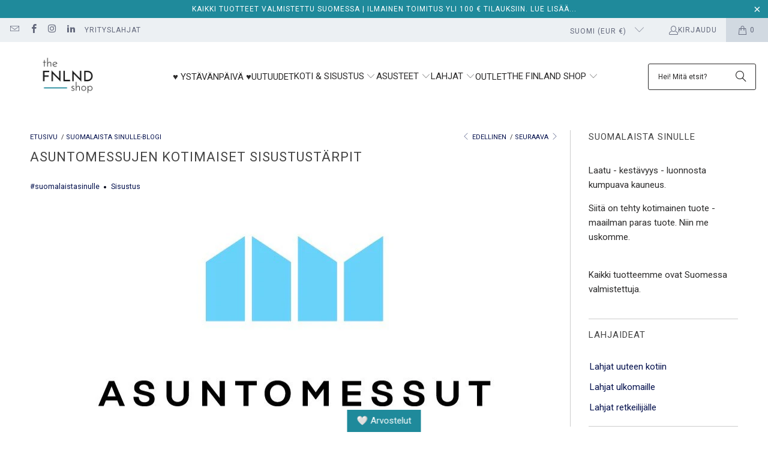

--- FILE ---
content_type: text/html; charset=utf-8
request_url: https://thefinlandshop.fi/blogs/suomalaista-sinulle/asuntomessujen-kotimaiset-sisustustarpit
body_size: 65100
content:
<!DOCTYPE html>
<html class="no-js no-touch" lang="fi">
  <head>
	<script id="pandectes-rules">   /* PANDECTES-GDPR: DO NOT MODIFY AUTO GENERATED CODE OF THIS SCRIPT */      window.PandectesSettings = {"store":{"plan":"plus","theme":"Turbo-Florence-NOV-13-2023-speed","primaryLocale":"fi","adminMode":false},"tsPublished":1699880705,"declaration":{"showPurpose":false,"showProvider":false,"showDateGenerated":false},"language":{"languageMode":"Multilingual","fallbackLanguage":"fi","languageDetection":"locale","languagesSupported":["en","de"]},"texts":{"managed":{"headerText":{"de":"Wir respektieren deine Privatsphäre","en":"We respect your privacy","fi":"Kunnioitamme yksityisyyttäsi"},"consentText":{"de":"Willkommen unsere Freunde, wir nutzen Cookies, um das Nutzererlebnis zu verbessern und Performance- und Traffic-Daten auf unserer Onlineshop zu analyzieren. Ausserdem hilft ihr uns dabei Inhalte und Werbung an euch anzupassen und euch Social-Media-Funktionen anzubieten.","en":"Welcome dear friend, we use cookies to enhance user experience and analyze performance and traffic on our online shop. They also help us tailor content and ads for you and offer social media features.","fi":"Käytämme The Finland Shopin verkkosivuilla evästeitä käyttäjäkokemuksen parantamiseen, analytiikkaan ja kohdennettuun mainontaan. Hyväksymällä kaikki evästeet autat meitä tekemään vierailustasi kaupassamme paremman, voimme tarjota sinulle kiinnostavampia tuotteita ja parempia tarjouksia. Halutessasi voit hyväksyä vain pakolliset evästeet tai valita asetuksista itse evästeryhmät."},"dismissButtonText":{"de":"Okay","en":"Ok","fi":"Kunnossa"},"linkText":{"de":"Mehr erfahren","en":"Learn more","fi":"Lue lisää"},"imprintText":{"de":"Impressum","en":"Imprint","fi":"Imprint"},"preferencesButtonText":{"de":"Einstellungen","en":"Preferences","fi":"Asetukset"},"allowButtonText":{"de":"Annehmen","en":"Accept","fi":"Hyväksy kaikki"},"denyButtonText":{"de":"Ablehnen","en":"Decline","fi":"Hyväksy vain pakolliset"},"leaveSiteButtonText":{"de":"Diese Seite verlassen","en":"Leave this site","fi":"Poistu tältä sivustolta"},"cookiePolicyText":{"de":"Cookie-Richtlinie","en":"Cookie policy","fi":"Evästekäytäntö"},"preferencesPopupTitleText":{"de":"Einwilligungseinstellungen verwalten","en":"Manage consent preferences","fi":"Evästeasetukset"},"preferencesPopupIntroText":{"de":"Wir verwenden Cookies, um die Funktionalität der Website zu optimieren, die Leistung zu analysieren und Ihnen ein personalisiertes Erlebnis zu bieten. Einige Cookies sind für den ordnungsgemäßen Betrieb der Website unerlässlich. Diese Cookies können nicht deaktiviert werden. In diesem Fenster können Sie Ihre Präferenzen für Cookies verwalten.","en":"We use cookies to optimize website functionality, analyze the performance, and provide personalized experience to you. Some cookies are essential to make the website operate and function correctly. Those cookies cannot be disabled. In this window you can manage your preference of cookies.","fi":"Sinulla on useita mahdollisuuksia vaikuttaa evästeiden ja muiden vastaavien tekniikoiden käyttöön verkkosivuillamme. Huomaathan kuitenkin, että useissa tapauksissa evästeiden käytön rajoittaminen heikentää verkkopalveluiden laatua tai jopa estää joidenkin ominaisuuksien käytön."},"preferencesPopupCloseButtonText":{"de":"Schließen","en":"Close","fi":"Sulje"},"preferencesPopupAcceptAllButtonText":{"de":"Alles Akzeptieren","en":"Accept all","fi":"Hyväksy kaikki"},"preferencesPopupRejectAllButtonText":{"de":"Alles ablehnen","en":"Reject all","fi":"Estä kaikki"},"preferencesPopupSaveButtonText":{"de":"Auswahl speichern","en":"Save preferences","fi":"Tallenna asetukset ja poistu"},"accessSectionTitleText":{"de":"Datenübertragbarkeit","en":"Data portability","fi":"Data Portability"},"accessSectionParagraphText":{"de":"Sie haben das Recht, jederzeit auf Ihre Daten zuzugreifen.","en":"You have the right to request access to your data at any time.","fi":"You have the right to be able to access your personal data at any time. This includes your account information, your order records as well as any GDPR related requests you have made so far. You have the right to request a full report of your data."},"rectificationSectionTitleText":{"de":"Datenberichtigung","en":"Data Rectification","fi":"Data Rectification"},"rectificationSectionParagraphText":{"de":"Sie haben das Recht, die Aktualisierung Ihrer Daten zu verlangen, wann immer Sie dies für angemessen halten.","en":"You have the right to request your data to be updated whenever you think it is appropriate.","fi":"You have the right to request your data to be updated whenever you think it is appropriate."},"erasureSectionTitleText":{"de":"Recht auf Vergessenwerden","en":"Right to be forgotten","fi":"Right to be Forgotten"},"erasureSectionParagraphText":{"de":"Sie haben das Recht, die Löschung aller Ihrer Daten zu verlangen. Danach können Sie nicht mehr auf Ihr Konto zugreifen.","en":"You have the right to ask all your data to be erased. After that, you will no longer be able to access your account.","fi":"Use this option if you want to remove your personal and other data from our store. Keep in mind that this process will delete your account, so you will no longer be able to access or use it anymore."},"declIntroText":{"de":"Wir verwenden Cookies, um die Funktionalität der Website zu optimieren, die Leistung zu analysieren und Ihnen ein personalisiertes Erlebnis zu bieten. Einige Cookies sind für den ordnungsgemäßen Betrieb der Website unerlässlich. Diese Cookies können nicht deaktiviert werden. In diesem Fenster können Sie Ihre Präferenzen für Cookies verwalten.","en":"We use cookies to optimize website functionality, analyze the performance, and provide personalized experience to you. Some cookies are essential to make the website operate and function correctly. Those cookies cannot be disabled. In this window you can manage your preference of cookies.","fi":"Käytämme evästeitä optimoidaksemme verkkosivuston toimivuutta, analysoidaksemme suorituskykyä ja tarjotaksemme sinulle henkilökohtaisen käyttökokemuksen. Jotkut evästeet ovat välttämättömiä, jotta sivusto toimisi ja toimisi oikein. Näitä evästeitä ei voi poistaa käytöstä. Tässä ikkunassa voit hallita evästeasetuksiasi."}},"categories":{"strictlyNecessaryCookiesTitleText":{"de":"Unbedingt erforderlich","en":"Strictly necessary cookies","fi":"Välttämättömät evästeet"},"functionalityCookiesTitleText":{"de":"Funktionale Cookies","en":"Functional cookies","fi":"Toiminnalliset evästeet"},"performanceCookiesTitleText":{"de":"Performance-Cookies","en":"Performance cookies","fi":"Tilastolliset evästeet"},"targetingCookiesTitleText":{"de":"Targeting-Cookies","en":"Targeting cookies","fi":"Markkinointi evästeet"},"unclassifiedCookiesTitleText":{"de":"Unklassifizierte Cookies","en":"Unclassified cookies","fi":"Muut evästeet"},"strictlyNecessaryCookiesDescriptionText":{"de":"Diese Cookies sind unerlässlich, damit Sie sich auf der Website bewegen und ihre Funktionen nutzen können, z. B. den Zugriff auf sichere Bereiche der Website. Ohne diese Cookies kann die Website nicht richtig funktionieren.","en":"These cookies are essential in order to enable you to move around the website and use its features, such as accessing secure areas of the website. The website cannot function properly without these cookies.","fi":"Nämä evästeet ovat välttämättömiä, jotta voit liikkua verkkosivuillamme, myös suojatuilla sivuilla sekä tehdä ostoksia. Ilman näitä evästeitä esimerkiksi ostoskori, maksu ja tilauksen vahvistaminen eivät toimi."},"functionalityCookiesDescriptionText":{"de":"Diese Cookies ermöglichen es der Website, verbesserte Funktionalität und Personalisierung bereitzustellen. Sie können von uns oder von Drittanbietern gesetzt werden, deren Dienste wir auf unseren Seiten hinzugefügt haben. Wenn Sie diese Cookies nicht zulassen, funktionieren einige oder alle dieser Dienste möglicherweise nicht richtig.","en":"These cookies enable the site to provide enhanced functionality and personalisation. They may be set by us or by third party providers whose services we have added to our pages. If you do not allow these cookies then some or all of these services may not function properly.","fi":"Toiminnalliset evästeet auttavat verkkosivuamme muistamaan tiettyjä valintojasi kuten käyttäjänimesi, kielivalinnan, aikaisemmin katsomasi tuotteet. Näin ollen pystymme palvelemaan sinua paremmin, ja kaikkia tietoja ei tarvitse täyttää uudelleen."},"performanceCookiesDescriptionText":{"de":"Diese Cookies ermöglichen es uns, die Leistung unserer Website zu überwachen und zu verbessern. Sie ermöglichen es uns beispielsweise, Besuche zu zählen, Verkehrsquellen zu identifizieren und zu sehen, welche Teile der Website am beliebtesten sind.","en":"These cookies enable us to monitor and improve the performance of our website. For example, they allow us to count visits, identify traffic sources and see which parts of the site are most popular.","fi":"Tilastolliset evästeet auttavat meitä keräämään tietoa miten sivumme toimii ja kuinka käyttäjät siellä liikkuvat. Voimme esimerkiksi nähdä, jos tietty virhesivu avautuu toistuvasti asiakkaille ja pystymme kestien korjaaman asian. Nämä evästeet eivät kerää sellaista tietoa, jolla voisi tunnistaa käyttäjän. Näillä evästeillä voimme vain parantaa sivuston toiminnallisuutta."},"targetingCookiesDescriptionText":{"de":"Diese Cookies können von unseren Werbepartnern über unsere Website gesetzt werden. Sie können von diesen Unternehmen verwendet werden, um ein Profil Ihrer Interessen zu erstellen und Ihnen relevante Werbung auf anderen Websites anzuzeigen. Sie speichern keine direkten personenbezogenen Daten, sondern basieren auf der eindeutigen Identifizierung Ihres Browsers und Ihres Internetgeräts. Wenn Sie diese Cookies nicht zulassen, erleben Sie weniger zielgerichtete Werbung.","en":"These cookies may be set through our site by our advertising partners. They may be used by those companies to build a profile of your interests and show you relevant adverts on other sites.    They do not store directly personal information, but are based on uniquely identifying your browser and internet device. If you do not allow these cookies, you will experience less targeted advertising.","fi":"Mainonnan kohdentamiseksi asetettavat markkinointi evästeet mahdollistavat mainonnan kohdentamisen siten, että markkinointikumppaneidemme sivustoilla näkyvä mainonta olisi sinulle mahdollisimman kiinnostavaa ja hyödyllistä."},"unclassifiedCookiesDescriptionText":{"de":"Unklassifizierte Cookies sind Cookies, die wir gerade zusammen mit den Anbietern einzelner Cookies klassifizieren.","en":"Unclassified cookies are cookies that we are in the process of classifying, together with the providers of individual cookies.","fi":"Luokittelemme parhaillamme muita evästeitä yhdessä yksittäisten evästeiden tarjoajien kanssa."}},"auto":{"declName":{"de":"Name","en":"Name","fi":"Nimi"},"declPath":{"de":"Weg","en":"Path","fi":"Polku"},"declType":{"de":"Typ","en":"Type","fi":"Tyyppi"},"declDomain":{"de":"Domain","en":"Domain","fi":"Verkkotunnus"},"declPurpose":{"de":"Zweck","en":"Purpose","fi":"Tarkoitus"},"declProvider":{"de":"Anbieter","en":"Provider","fi":"Palveluntarjoaja"},"declRetention":{"de":"Zurückbehaltung","en":"Retention","fi":"Säilyttäminen"},"declFirstParty":{"de":"First-party","en":"First-party","fi":"First-party"},"declThirdParty":{"de":"Drittanbieter","en":"Third-party","fi":"Kolmas osapuoli"},"declSeconds":{"de":"Sekunden","en":"seconds","fi":"sekuntia"},"declMinutes":{"de":"Protokoll","en":"minutes","fi":"pöytäkirja"},"declHours":{"de":"Std.","en":"hours","fi":"tuntia"},"declDays":{"de":"Tage","en":"days","fi":"päivää"},"declMonths":{"de":"Monate","en":"months","fi":"kuukaudet"},"declYears":{"de":"Jahre","en":"years","fi":"vuotta"},"declSession":{"de":"Sitzung","en":"Session","fi":"istunto"},"cookiesDetailsText":{"de":"Cookie-Details","en":"Cookies details","fi":"Evästeiden tiedot"},"preferencesPopupAlwaysAllowedText":{"de":"Immer erlaubt","en":"Always allowed","fi":"aina sallittu"},"submitButton":{"de":"einreichen","en":"Submit","fi":"Lähetä"},"submittingButton":{"de":"Senden...","en":"Submitting...","fi":"Lähetetään ..."},"cancelButton":{"de":"Abbrechen","en":"Cancel","fi":"Peruuttaa"},"guestsSupportInfoText":{"de":"Bitte loggen Sie sich mit Ihrem Kundenkonto ein, um fortzufahren.","en":"Please login with your customer account to further proceed.","fi":"Kirjaudu sisään asiakastililläsi jatkaaksesi."},"guestsSupportEmailPlaceholder":{"de":"E-Mail-Addresse","en":"E-mail address","fi":"Sähköpostiosoite"},"guestsSupportEmailValidationError":{"de":"Email ist ungültig","en":"Email is not valid","fi":"Sähköpostiosoite ei kelpaa"},"guestsSupportEmailSuccessTitle":{"de":"Vielen Dank für die Anfrage","en":"Thank you for your request","fi":"Kiitos pyynnöstäsi"},"guestsSupportEmailFailureTitle":{"de":"Ein Problem ist aufgetreten","en":"A problem occurred","fi":"Tapahtui ongelma"},"guestsSupportEmailSuccessMessage":{"de":"Wenn Sie als Kunde dieses Shops registriert sind, erhalten Sie in Kürze eine E-Mail mit Anweisungen zum weiteren Vorgehen.","en":"If you are registered as a customer of this store, you will soon receive an email with instructions on how to proceed.","fi":"Jos olet rekisteröitynyt tämän myymälän asiakkaaksi, saat pian sähköpostiviestin, jossa on ohjeet jatkamisesta."},"guestsSupportEmailFailureMessage":{"de":"Ihre Anfrage wurde nicht übermittelt. Bitte versuchen Sie es erneut und wenn das Problem weiterhin besteht, wenden Sie sich an den Shop-Inhaber, um Hilfe zu erhalten.","en":"Your request was not submitted. Please try again and if problem persists, contact store owner for assistance.","fi":"Pyyntöäsi ei lähetetty. Yritä uudelleen ja jos ongelma jatkuu, ota yhteyttä myymälän omistajaan."},"confirmationSuccessTitle":{"de":"Ihre Anfrage wurde bestätigt","en":"Your request is verified","fi":"Pyyntösi on vahvistettu"},"confirmationFailureTitle":{"de":"Ein Problem ist aufgetreten","en":"A problem occurred","fi":"Tapahtui ongelma"},"confirmationSuccessMessage":{"de":"Wir werden uns in Kürze zu Ihrem Anliegen bei Ihnen melden.","en":"We will soon get back to you as to your request.","fi":"Palaamme sinulle pian pyyntösi suhteen."},"confirmationFailureMessage":{"de":"Ihre Anfrage wurde nicht bestätigt. Bitte versuchen Sie es erneut und wenn das Problem weiterhin besteht, wenden Sie sich an den Ladenbesitzer, um Hilfe zu erhalten","en":"Your request was not verified. Please try again and if problem persists, contact store owner for assistance","fi":"Pyyntöäsi ei vahvistettu. Yritä uudelleen. Jos ongelma jatkuu, ota yhteyttä myymälän omistajaan"},"consentSectionTitleText":{"de":"Ihre Cookie-Einwilligung","en":"Your cookie consent","fi":"Evästeen suostumuksesi"},"consentSectionNoConsentText":{"de":"Sie haben der Cookie-Richtlinie dieser Website nicht zugestimmt.","en":"You have not consented to the cookies policy of this website.","fi":"Et ole suostunut tämän verkkosivuston evästekäytäntöön."},"consentSectionConsentedText":{"de":"Sie haben der Cookie-Richtlinie dieser Website zugestimmt am","en":"You consented to the cookies policy of this website on","fi":"Hyväksyit tämän verkkosivuston evästekäytännön"},"consentStatus":{"de":"Einwilligungspräferenz","en":"Consent preference","fi":"Suostumusasetus"},"consentDate":{"de":"Zustimmungsdatum","en":"Consent date","fi":"Suostumuspäivä"},"consentId":{"de":"Einwilligungs-ID","en":"Consent ID","fi":"Suostumustunnus"},"consentSectionChangeConsentActionText":{"de":"Einwilligungspräferenz ändern","en":"Change consent preference","fi":"Muuta suostumusasetusta"},"accessSectionGDPRRequestsActionText":{"de":"Anfragen betroffener Personen","en":"Data subject requests","fi":"Rekisteröidyn pyynnöt"},"accessSectionAccountInfoActionText":{"de":"persönliche Daten","en":"Personal data","fi":"Henkilökohtaiset tiedot"},"accessSectionOrdersRecordsActionText":{"de":"Aufträge","en":"Orders","fi":"Tilaukset"},"accessSectionDownloadReportActionText":{"de":"Alles herunterladen","en":"Request export","fi":"Lataa kaikki"},"rectificationCommentPlaceholder":{"de":"Beschreiben Sie, was Sie aktualisieren möchten","en":"Describe what you want to be updated","fi":"Kuvaile, mitä haluat päivittää"},"rectificationCommentValidationError":{"de":"Kommentar ist erforderlich","en":"Comment is required","fi":"Kommentti vaaditaan"},"rectificationSectionEditAccountActionText":{"de":"Fordern Sie ein Update an","en":"Request an update","fi":"Pyydä päivitystä"},"erasureSectionRequestDeletionActionText":{"de":"Löschung personenbezogener Daten anfordern","en":"Request personal data deletion","fi":"Pyydä henkilötietojen poistamista"}}},"library":{"previewMode":false,"fadeInTimeout":0,"defaultBlocked":7,"showLink":true,"showImprintLink":false,"enabled":true,"cookie":{"name":"_pandectes_gdpr","expiryDays":365,"secure":true},"dismissOnScroll":false,"dismissOnWindowClick":false,"dismissOnTimeout":false,"palette":{"popup":{"background":"#FFFFFF","backgroundForCalculations":{"a":1,"b":255,"g":255,"r":255},"text":"#333334"},"button":{"background":"#1F8A9B","backgroundForCalculations":{"a":1,"b":155,"g":138,"r":31},"text":"#FFFFFF","textForCalculation":{"a":1,"b":255,"g":255,"r":255},"border":"transparent"}},"content":{"href":"/pages/tietosuoja","imprintHref":"/","close":"&#10005;","target":"_blank","logo":""},"window":"<div role=\"dialog\" aria-live=\"polite\" aria-label=\"cookieconsent\" aria-describedby=\"cookieconsent:desc\" id=\"cookie-consent-dialogBox\" class=\"cc-window-wrapper cc-popup-wrapper\"><div class=\"pd-cookie-banner-window cc-window {{classes}}\"><!--googleoff: all-->{{children}}<!--googleon: all--></div></div>","compliance":{"custom":"<div class=\"cc-compliance cc-highlight\">{{preferences}}{{allow}}</div>"},"type":"custom","layouts":{"basic":"{{messagelink}}{{compliance}}"},"position":"popup","theme":"classic","revokable":false,"animateRevokable":false,"revokableReset":false,"revokableLogoUrl":"https://cdn.shopify.com/s/files/1/0009/2359/8913/t/87/assets/pandectes-reopen-logo.png?v=1698843150","revokablePlacement":"bottom-left","revokableMarginHorizontal":15,"revokableMarginVertical":15,"static":false,"autoAttach":true,"hasTransition":false,"blacklistPage":[""]},"geolocation":{"brOnly":false,"caOnly":false,"euOnly":false},"dsr":{"guestsSupport":false,"accessSectionDownloadReportAuto":false},"banner":{"resetTs":1637058005,"extraCss":"        .cc-banner-logo {max-width: 36em!important;}    @media(min-width: 768px) {.cc-window.cc-floating{max-width: 36em!important;width: 36em!important;}}    .cc-message, .cc-header, .cc-logo {text-align: left}    .cc-window-wrapper{z-index: 16777100;-webkit-transition: opacity 1s ease;  transition: opacity 1s ease;}    .cc-window{z-index: 16777100;font-size: 15px!important;font-family: arial;}    .cc-header{font-size: 15px!important;font-family: arial;}    .pd-cp-ui{font-family: arial; background-color: #FFFFFF;color:#333334;}    button.pd-cp-btn, a.pd-cp-btn{background-color:#1F8A9B;color:#FFFFFF!important;}    input + .pd-cp-preferences-slider{background-color: rgba(51, 51, 52, 0.3)}    .pd-cp-scrolling-section::-webkit-scrollbar{background-color: rgba(51, 51, 52, 0.3)}    input:checked + .pd-cp-preferences-slider{background-color: rgba(51, 51, 52, 1)}    .pd-cp-scrolling-section::-webkit-scrollbar-thumb {background-color: rgba(51, 51, 52, 1)}    .pd-cp-ui-close{color:#333334;}    .pd-cp-preferences-slider:before{background-color: #FFFFFF}    .pd-cp-title:before {border-color: #333334!important}    .pd-cp-preferences-slider{background-color:#333334}    .pd-cp-toggle{color:#333334!important}    @media(max-width:699px) {.pd-cp-ui-close-top svg {fill: #333334}}    .pd-cp-toggle:hover,.pd-cp-toggle:visited,.pd-cp-toggle:active{color:#333334!important}    .pd-cookie-banner-window {box-shadow: 0 0 18px rgb(0 0 0 / 20%);}  ","customJavascript":null,"showPoweredBy":false,"hybridStrict":false,"cookiesBlockedByDefault":"7","isActive":true,"implicitSavePreferences":false,"cookieIcon":false,"blockBots":false,"showCookiesDetails":true,"hasTransition":false,"blockingPage":false,"showOnlyLandingPage":false,"leaveSiteUrl":"https://www.google.com","linkRespectStoreLang":false},"cookies":{"0":[{"name":"_shopify_tw","domain":".thefinlandshop.fi","path":"/","provider":"Shopify","firstParty":true,"retention":"1 year(s)","expires":1,"unit":"declYears","purpose":{"de":"Wird zum Verwalten der Datenschutzeinstellungen des Kunden verwendet.","en":"Used for managing customer privacy settings.","fi":"Käytetään asiakkaiden tietosuoja-asetusten hallintaan."}},{"name":"_shopify_m","domain":".thefinlandshop.fi","path":"/","provider":"Shopify","firstParty":true,"retention":"1 year(s)","expires":1,"unit":"declYears","purpose":{"de":"Wird zum Verwalten der Datenschutzeinstellungen des Kunden verwendet.","en":"Used for managing customer privacy settings.","fi":"Käytetään asiakkaiden tietosuoja-asetusten hallintaan."}},{"name":"_shopify_tm","domain":".thefinlandshop.fi","path":"/","provider":"Shopify","firstParty":true,"retention":"1 year(s)","expires":1,"unit":"declYears","purpose":{"de":"Wird zum Verwalten der Datenschutzeinstellungen des Kunden verwendet.","en":"Used for managing customer privacy settings.","fi":"Käytetään asiakkaiden tietosuoja-asetusten hallintaan."}},{"name":"_tracking_consent","domain":".thefinlandshop.fi","path":"/","provider":"Shopify","firstParty":true,"retention":"1 year(s)","expires":1,"unit":"declYears","purpose":{"de":"Tracking-Einstellungen.","en":"Tracking preferences.","fi":"Seurantaasetukset."}}],"1":[{"name":"secure_customer_sig","domain":"thefinlandshop.fi","path":"/","provider":"Shopify","firstParty":false,"retention":"1 day(s)","expires":1,"unit":"declSession","purpose":{"de":"Wird im Zusammenhang mit dem Kundenlogin verwendet.","en":"Used in connection with customer login.","fi":"Used in connection with customer login."}},{"name":"Cart","domain":"thefinlandshop.fi","path":"/","provider":"Unknown","firstParty":true,"retention":"1 day(s)","expires":1,"unit":"declSession","purpose":{"fi":""}},{"name":"Secret","domain":"thefinlandshop.fi","path":"/","provider":"Unknown","firstParty":true,"retention":"1 day(s)","expires":1,"unit":"declSession","purpose":{"fi":""}},{"name":"Secure_customer_sig","domain":"thefinlandshop.fi","path":"/","provider":"Unknown","firstParty":true,"retention":"1 day(s)","expires":1,"unit":"declSession","purpose":{"fi":""}},{"name":"_ab","domain":"thefinlandshop.fi","path":"/","provider":"Shopify","firstParty":true,"retention":"1 day(s)","expires":1,"unit":"declSession","purpose":{"de":"Wird in Verbindung mit dem Zugriff auf Admin verwendet.","en":"Used in connection with access to admin.","fi":"Used in connection with access to admin."}},{"name":"_pay_session","domain":"thefinlandshop.fi","path":"/","provider":"Unknown","firstParty":true,"retention":"1 day(s)","expires":1,"unit":"declSession","purpose":{"fi":""}},{"name":"_secure_session_id","domain":"thefinlandshop.fi","path":"/","provider":"Shopify","firstParty":true,"retention":"1 day(s)","expires":1,"unit":"declSession","purpose":{"de":"Wird in Verbindung mit der Navigation durch eine Storefront verwendet.","en":"Used in connection with navigation through a storefront.","fi":"Used in connection with navigation through a storefront."}},{"name":"_shopify_country","domain":"thefinlandshop.fi","path":"/","provider":"Shopify","firstParty":true,"retention":"1 day(s)","expires":1,"unit":"declSession","purpose":{"de":"Wird im Zusammenhang mit der Kasse verwendet.","en":"Used in connection with checkout.","fi":"Cookie is placed by Shopify to store location data."}},{"name":"_shopify_m","domain":"thefinlandshop.fi","path":"/","provider":"Shopify","firstParty":true,"retention":"1 day(s)","expires":1,"unit":"declSession","purpose":{"de":"Wird zum Verwalten der Datenschutzeinstellungen des Kunden verwendet.","en":"Used for managing customer privacy settings.","fi":"Käytetään asiakkaiden tietosuoja-asetusten hallintaan."}},{"name":"_shopify_tm","domain":"thefinlandshop.fi","path":"/","provider":"Shopify","firstParty":true,"retention":"1 day(s)","expires":1,"unit":"declSession","purpose":{"de":"Wird zum Verwalten der Datenschutzeinstellungen des Kunden verwendet.","en":"Used for managing customer privacy settings.","fi":"Käytetään asiakkaiden tietosuoja-asetusten hallintaan."}},{"name":"_shopify_tw","domain":"thefinlandshop.fi","path":"/","provider":"Shopify","firstParty":true,"retention":"1 day(s)","expires":1,"unit":"declSession","purpose":{"de":"Wird zum Verwalten der Datenschutzeinstellungen des Kunden verwendet.","en":"Used for managing customer privacy settings.","fi":"Käytetään asiakkaiden tietosuoja-asetusten hallintaan."}},{"name":"_storefront_u","domain":"thefinlandshop.fi","path":"/","provider":"Shopify","firstParty":true,"retention":"1 day(s)","expires":1,"unit":"declSession","purpose":{"de":"Wird verwendet, um die Aktualisierung von Kundenkontoinformationen zu erleichtern.","en":"Used to facilitate updating customer account information.","fi":"Used to facilitate updating customer account information."}},{"name":"_tracking_consent","domain":"thefinlandshop.fi","path":"/","provider":"Shopify","firstParty":true,"retention":"1 day(s)","expires":1,"unit":"declSession","purpose":{"de":"Tracking-Einstellungen.","en":"Tracking preferences.","fi":"Seurantaasetukset."}},{"name":"cart","domain":"thefinlandshop.fi","path":"/","provider":"Shopify","firstParty":true,"retention":"1 day(s)","expires":1,"unit":"declSession","purpose":{"de":"Notwendig für die Warenkorbfunktion auf der Website.","en":"Necessary for the shopping cart functionality on the website.","fi":"Used in connection with shopping cart."}},{"name":"cart_currency","domain":"thefinlandshop.fi","path":"/","provider":"Shopify","firstParty":true,"retention":"1 day(s)","expires":1,"unit":"declSession","purpose":{"de":"Das Cookie ist für die sichere Checkout- und Zahlungsfunktion auf der Website erforderlich. Diese Funktion wird von shopify.com bereitgestellt.","en":"The cookie is necessary for the secure checkout and payment function on the website. This function is provided by shopify.com.","fi":"Used in connection with shopping cart."}},{"name":"cart_sig","domain":"thefinlandshop.fi","path":"/","provider":"Shopify","firstParty":true,"retention":"1 day(s)","expires":1,"unit":"declSession","purpose":{"de":"Shopify-Analysen.","en":"Shopify analytics.","fi":"Used in connection with checkout."}},{"name":"cart_ts","domain":"thefinlandshop.fi","path":"/","provider":"Shopify","firstParty":true,"retention":"1 day(s)","expires":1,"unit":"declSession","purpose":{"de":"Wird im Zusammenhang mit der Kasse verwendet.","en":"Used in connection with checkout.","fi":"Used in connection with checkout."}},{"name":"cart_ver","domain":"thefinlandshop.fi","path":"/","provider":"Shopify","firstParty":true,"retention":"1 day(s)","expires":1,"unit":"declSession","purpose":{"de":"Wird in Verbindung mit Warenkorb verwendet.","en":"Used in connection with shopping cart.","fi":"Used in connection with shopping cart."}},{"name":"checkout","domain":"thefinlandshop.fi","path":"/","provider":"Shopify","firstParty":true,"retention":"1 day(s)","expires":1,"unit":"declSession","purpose":{"de":"Wird im Zusammenhang mit der Kasse verwendet.","en":"Used in connection with checkout.","fi":"Used in connection with checkout."}},{"name":"checkout_token","domain":"thefinlandshop.fi","path":"/","provider":"Shopify","firstParty":true,"retention":"1 day(s)","expires":1,"unit":"declSession","purpose":{"de":"Wird im Zusammenhang mit der Kasse verwendet.","en":"Used in connection with checkout.","fi":"Used in connection with checkout."}},{"name":"cookietest","domain":"thefinlandshop.fi","path":"/","provider":"Unknown","firstParty":true,"retention":"1 day(s)","expires":1,"unit":"declSession","purpose":{"en":"Used to ensure our systems are working correctly.","fi":""}},{"name":"master_device_id","domain":"thefinlandshop.fi","path":"/","provider":"Shopify","firstParty":true,"retention":"1 day(s)","expires":1,"unit":"declSession","purpose":{"de":"Wird in Verbindung mit dem Händler-Login verwendet.","en":"Used in connection with merchant login.","fi":"Used in connection with merchant login."}},{"name":"previous_checkout_token","domain":"thefinlandshop.fi","path":"/","provider":"Unknown","firstParty":true,"retention":"1 day(s)","expires":1,"unit":"declSession","purpose":{"fi":""}},{"name":"previous_step","domain":"thefinlandshop.fi","path":"/","provider":"Shopify","firstParty":true,"retention":"1 day(s)","expires":1,"unit":"declSession","purpose":{"de":"Wird im Zusammenhang mit der Kasse verwendet.","en":"Used in connection with checkout.","fi":"Used in connection with checkout."}},{"name":"remember_me","domain":"thefinlandshop.fi","path":"/","provider":"Shopify","firstParty":true,"retention":"1 day(s)","expires":1,"unit":"declSession","purpose":{"de":"Wird im Zusammenhang mit der Kasse verwendet.","en":"Used in connection with checkout.","fi":"Used in connection with checkout."}},{"name":"shopify_pay_redirect","domain":"thefinlandshop.fi","path":"/","provider":"Shopify","firstParty":true,"retention":"1 day(s)","expires":1,"unit":"declSession","purpose":{"de":"Das Cookie ist für die sichere Checkout- und Zahlungsfunktion auf der Website erforderlich. Diese Funktion wird von shopify.com bereitgestellt.","en":"The cookie is necessary for the secure checkout and payment function on the website. This function is provided by shopify.com.","fi":"Used in connection with checkout."}},{"name":"storefront_digest","domain":"thefinlandshop.fi","path":"/","provider":"Shopify","firstParty":true,"retention":"1 day(s)","expires":1,"unit":"declSession","purpose":{"de":"Wird im Zusammenhang mit dem Kundenlogin verwendet.","en":"Used in connection with customer login.","fi":"Used in connection with customer login."}},{"name":"tracked_start_checkout","domain":"thefinlandshop.fi","path":"/","provider":"Shopify","firstParty":true,"retention":"1 day(s)","expires":1,"unit":"declSession","purpose":{"de":"Wird im Zusammenhang mit der Kasse verwendet.","en":"Used in connection with checkout.","fi":"Used in connection with checkout."}},{"name":"_pandectes_gdpr","domain":"thefinlandshop.fi","path":"/","provider":"Pandectes","firstParty":true,"retention":"1 year(s)","expires":1,"unit":"declYears","purpose":{"de":"Wird für die Funktionalität des Cookies-Zustimmungsbanners verwendet.","en":"Used for the functionality of the cookies consent banner.","fi":"Käytetään evästeiden suostumusbannerin toimintaan."}}],"2":[{"name":"_orig_referrer","domain":".thefinlandshop.fi","path":"/","provider":"Shopify","firstParty":true,"retention":"1 day(s)","expires":1,"unit":"declSession","purpose":{"de":"Verfolgt Zielseiten.","en":"Tracks landing pages.","fi":"Tracks landing pages."}},{"name":"_landing_page","domain":".thefinlandshop.fi","path":"/","provider":"Shopify","firstParty":true,"retention":"1 day(s)","expires":1,"unit":"declSession","purpose":{"de":"Verfolgt Zielseiten.","en":"Tracks landing pages.","fi":"Tracks landing pages."}},{"name":"_shopify_y","domain":".thefinlandshop.fi","path":"/","provider":"Shopify","firstParty":true,"retention":"1 day(s)","expires":1,"unit":"declSession","purpose":{"de":"Shopify-Analysen.","en":"Shopify analytics.","fi":"Shopify analytics."}},{"name":"_shopify_s","domain":".thefinlandshop.fi","path":"/","provider":"Shopify","firstParty":true,"retention":"1 day(s)","expires":1,"unit":"declSession","purpose":{"de":"Shopify-Analysen.","en":"Shopify analytics.","fi":"Shopify analytics."}},{"name":"_shopify_sa_t","domain":".thefinlandshop.fi","path":"/","provider":"Shopify","firstParty":true,"retention":"1 day(s)","expires":1,"unit":"declSession","purpose":{"de":"Shopify-Analysen in Bezug auf Marketing und Empfehlungen.","en":"Shopify analytics relating to marketing & referrals.","fi":"Shopify analytics relating to marketing & referrals."}},{"name":"_shopify_sa_p","domain":".thefinlandshop.fi","path":"/","provider":"Shopify","firstParty":true,"retention":"1 day(s)","expires":1,"unit":"declSession","purpose":{"de":"Shopify-Analysen in Bezug auf Marketing und Empfehlungen.","en":"Shopify analytics relating to marketing & referrals.","fi":"Shopify analytics relating to marketing & referrals."}},{"name":"_ga","domain":".thefinlandshop.fi","path":"/","provider":"Google","firstParty":true,"retention":"1 day(s)","expires":1,"unit":"declSession","purpose":{"de":"Cookie wird von Google Analytics mit unbekannter Funktionalität gesetzt","en":"Cookie is set by Google Analytics with unknown functionality","fi":"Cookie is set by Google Analytics with unknown functionality"}},{"name":"_gid","domain":".thefinlandshop.fi","path":"/","provider":"Google","firstParty":true,"retention":"1 day(s)","expires":1,"unit":"declSession","purpose":{"de":"Cookie wird von Google Analytics platziert, um Seitenaufrufe zu zählen und zu verfolgen.","en":"Cookie is placed by Google Analytics to count and track pageviews.","fi":"Cookie is placed by Google Analytics to count and track pageviews."}},{"name":"_gat","domain":".thefinlandshop.fi","path":"/","provider":"Google","firstParty":true,"retention":"1 day(s)","expires":1,"unit":"declSession","purpose":{"de":"Cookie wird von Google Analytics platziert, um Anfragen von Bots zu filtern.","en":"Cookie is placed by Google Analytics to filter requests from bots.","fi":"Cookie is placed by Google Analytics to filter requests from bots."}},{"name":"_shopify_fs","domain":"thefinlandshop.fi","path":"/","provider":"Shopify","firstParty":true,"retention":"1 day(s)","expires":1,"unit":"declSession","purpose":{"de":"Shopify-Analysen.","en":"Shopify analytics.","fi":"Shopify analytics."}}],"4":[{"name":"_y","domain":".thefinlandshop.fi","path":"/","provider":"Shopify","firstParty":true,"retention":"1 day(s)","expires":1,"unit":"declSession","purpose":{"de":"Shopify-Analysen.","en":"Shopify analytics.","fi":"Shopify analytics."}},{"name":"_s","domain":".thefinlandshop.fi","path":"/","provider":"Shopify","firstParty":true,"retention":"1 day(s)","expires":1,"unit":"declSession","purpose":{"de":"Shopify-Analysen.","en":"Shopify analytics.","fi":"Shopify analytics."}},{"name":"_fbp","domain":".thefinlandshop.fi","path":"/","provider":"Facebook","firstParty":true,"retention":"1 day(s)","expires":1,"unit":"declSession","purpose":{"de":"Cookie wird von Facebook platziert, um Besuche auf Websites zu verfolgen.","en":"Cookie is placed by Facebook to track visits across websites.","fi":"Cookie is placed by Facebook to track visits across websites."}},{"name":"fr","domain":".facebook.com","path":"/","provider":"Facebook","firstParty":false,"retention":"1 day(s)","expires":1,"unit":"declSession","purpose":{"de":"Wird verwendet, um die Relevanz von Anzeigen zu liefern, zu messen und zu verbessern","en":"Is used to deliver, measure and improve the relevancy of ads","fi":"Is used to deliver, measure and improve the relevancy of ads"}},{"name":"__kla_id","domain":"thefinlandshop.fi","path":"/","provider":"Klaviyo","firstParty":false,"retention":"1 day(s)","expires":1,"unit":"declSession","purpose":{"de":"Verfolgt, wenn jemand durch eine Klaviyo-E-Mail auf Ihre Website klickt","en":"Tracks when someone clicks through a Klaviyo email to your website.","fi":"Tracks when someone clicks through a Klaviyo email to your website"}},{"name":"_shopify_d\t","domain":"thefinlandshop.fi","path":"/","provider":"Unknown","firstParty":true,"retention":"1 day(s)","expires":1,"unit":"declSession","purpose":{"fi":""}}],"8":[{"name":"usb_previous_pathname","domain":"thefinlandshop.fi","path":"/","provider":"Unknown","firstParty":false,"retention":"Session","expires":1,"unit":"declSession","purpose":{"de":"Wird von Hextom für statistische Daten verwendet.","en":"Used by Hextom for statistical data.","fi":""}},{"name":"crisp-client%2Fsession%2F1b893b2c-4e0c-4238-9c84-81e652c43db7","domain":".thefinlandshop.fi","path":"/","provider":"Unknown","firstParty":true,"retention":"1 year(s)","expires":1,"unit":"declYears","purpose":{"fi":""}},{"name":"recentlyViewed","domain":"thefinlandshop.fi","path":"/","provider":"Unknown","firstParty":true,"retention":"1 year(s)","expires":1,"unit":"declYears","purpose":{"fi":""}}]},"blocker":{"isActive":false,"googleConsentMode":{"id":"","isActive":false,"adStorageCategory":4,"analyticsStorageCategory":2,"personalizationStorageCategory":8,"functionalityStorageCategory":8,"securityStorageCategory":8,"redactData":false},"facebookPixel":{"id":"","isActive":false,"ldu":false},"rakuten":{"isActive":false,"cmp":false,"ccpa":false},"defaultBlocked":7,"patterns":{"whiteList":[],"blackList":{"1":[],"2":[],"4":[],"8":[]},"iframesWhiteList":[],"iframesBlackList":{"1":[],"2":[],"4":[],"8":[]},"beaconsWhiteList":[],"beaconsBlackList":{"1":[],"2":[],"4":[],"8":[]}}}}      !function(){"use strict";window.PandectesRules=window.PandectesRules||{},window.PandectesRules.manualBlacklist={1:[],2:[],4:[]},window.PandectesRules.blacklistedIFrames={1:[],2:[],4:[]},window.PandectesRules.blacklistedCss={1:[],2:[],4:[]},window.PandectesRules.blacklistedBeacons={1:[],2:[],4:[]};var e="javascript/blocked",t="_pandectes_gdpr";function n(e){return new RegExp(e.replace(/[/\\.+?$()]/g,"\\$&").replace("*","(.*)"))}var r=function(e){try{return JSON.parse(e)}catch(e){return!1}},a=function(e){var t=arguments.length>1&&void 0!==arguments[1]?arguments[1]:"log",n=new URLSearchParams(window.location.search);n.get("log")&&console[t]("PandectesRules: ".concat(e))};function i(e,t){var n=Object.keys(e);if(Object.getOwnPropertySymbols){var r=Object.getOwnPropertySymbols(e);t&&(r=r.filter((function(t){return Object.getOwnPropertyDescriptor(e,t).enumerable}))),n.push.apply(n,r)}return n}function s(e){for(var t=1;t<arguments.length;t++){var n=null!=arguments[t]?arguments[t]:{};t%2?i(Object(n),!0).forEach((function(t){o(e,t,n[t])})):Object.getOwnPropertyDescriptors?Object.defineProperties(e,Object.getOwnPropertyDescriptors(n)):i(Object(n)).forEach((function(t){Object.defineProperty(e,t,Object.getOwnPropertyDescriptor(n,t))}))}return e}function o(e,t,n){return t in e?Object.defineProperty(e,t,{value:n,enumerable:!0,configurable:!0,writable:!0}):e[t]=n,e}function c(e,t){return function(e){if(Array.isArray(e))return e}(e)||function(e,t){var n=null==e?null:"undefined"!=typeof Symbol&&e[Symbol.iterator]||e["@@iterator"];if(null==n)return;var r,a,i=[],s=!0,o=!1;try{for(n=n.call(e);!(s=(r=n.next()).done)&&(i.push(r.value),!t||i.length!==t);s=!0);}catch(e){o=!0,a=e}finally{try{s||null==n.return||n.return()}finally{if(o)throw a}}return i}(e,t)||u(e,t)||function(){throw new TypeError("Invalid attempt to destructure non-iterable instance.\nIn order to be iterable, non-array objects must have a [Symbol.iterator]() method.")}()}function l(e){return function(e){if(Array.isArray(e))return d(e)}(e)||function(e){if("undefined"!=typeof Symbol&&null!=e[Symbol.iterator]||null!=e["@@iterator"])return Array.from(e)}(e)||u(e)||function(){throw new TypeError("Invalid attempt to spread non-iterable instance.\nIn order to be iterable, non-array objects must have a [Symbol.iterator]() method.")}()}function u(e,t){if(e){if("string"==typeof e)return d(e,t);var n=Object.prototype.toString.call(e).slice(8,-1);return"Object"===n&&e.constructor&&(n=e.constructor.name),"Map"===n||"Set"===n?Array.from(e):"Arguments"===n||/^(?:Ui|I)nt(?:8|16|32)(?:Clamped)?Array$/.test(n)?d(e,t):void 0}}function d(e,t){(null==t||t>e.length)&&(t=e.length);for(var n=0,r=new Array(t);n<t;n++)r[n]=e[n];return r}var f=!(void 0===window.dataLayer||!Array.isArray(window.dataLayer)||!window.dataLayer.some((function(e){return"pandectes_full_scan"===e.event})));a("userAgent -> ".concat(window.navigator.userAgent.substring(0,50)));var p=function(){var e,n=arguments.length>0&&void 0!==arguments[0]?arguments[0]:t,a="; "+document.cookie,i=a.split("; "+n+"=");if(i.length<2)e={};else{var s=i.pop(),o=s.split(";");e=window.atob(o.shift())}var c=r(e);return!1!==c?c:e}(),g=window.PandectesSettings,y=g.banner.isActive,h=g.blocker.defaultBlocked,m=p&&null!==p.preferences&&void 0!==p.preferences?p.preferences:null,w=f?0:y?null===m?h:m:0,v={1:0==(1&w),2:0==(2&w),4:0==(4&w)},b=window.PandectesSettings.blocker.patterns,k=b.blackList,L=b.whiteList,S=b.iframesBlackList,P=b.iframesWhiteList,A=b.beaconsBlackList,C=b.beaconsWhiteList,_={blackList:[],whiteList:[],iframesBlackList:{1:[],2:[],4:[],8:[]},iframesWhiteList:[],beaconsBlackList:{1:[],2:[],4:[],8:[]},beaconsWhiteList:[]};[1,2,4].map((function(e){var t;v[e]||((t=_.blackList).push.apply(t,l(k[e].length?k[e].map(n):[])),_.iframesBlackList[e]=S[e].length?S[e].map(n):[],_.beaconsBlackList[e]=A[e].length?A[e].map(n):[])})),_.whiteList=L.length?L.map(n):[],_.iframesWhiteList=P.length?P.map(n):[],_.beaconsWhiteList=C.length?C.map(n):[];var B={scripts:[],iframes:{1:[],2:[],4:[]},beacons:{1:[],2:[],4:[]},css:{1:[],2:[],4:[]}},O=function(t,n){return t&&(!n||n!==e)&&(!_.blackList||_.blackList.some((function(e){return e.test(t)})))&&(!_.whiteList||_.whiteList.every((function(e){return!e.test(t)})))},E=function(e){var t=e.getAttribute("src");return _.blackList&&_.blackList.every((function(e){return!e.test(t)}))||_.whiteList&&_.whiteList.some((function(e){return e.test(t)}))},I=function(e,t){var n=_.iframesBlackList[t],r=_.iframesWhiteList;return e&&(!n||n.some((function(t){return t.test(e)})))&&(!r||r.every((function(t){return!t.test(e)})))},j=function(e,t){var n=_.beaconsBlackList[t],r=_.beaconsWhiteList;return e&&(!n||n.some((function(t){return t.test(e)})))&&(!r||r.every((function(t){return!t.test(e)})))},R=new MutationObserver((function(e){for(var t=0;t<e.length;t++)for(var n=e[t].addedNodes,r=0;r<n.length;r++){var a=n[r],i=a.dataset&&a.dataset.cookiecategory;if(1===a.nodeType&&"LINK"===a.tagName){var s=a.dataset&&a.dataset.href;if(s&&i)switch(i){case"functionality":case"C0001":B.css[1].push(s);break;case"performance":case"C0002":B.css[2].push(s);break;case"targeting":case"C0003":B.css[4].push(s)}}}})),T=new MutationObserver((function(t){for(var n=0;n<t.length;n++)for(var r=t[n].addedNodes,a=function(t){var n=r[t],a=n.src||n.dataset&&n.dataset.src,i=n.dataset&&n.dataset.cookiecategory;if(1===n.nodeType&&"IFRAME"===n.tagName){if(a){var s=!1;I(a,1)||"functionality"===i||"C0001"===i?(s=!0,B.iframes[1].push(a)):I(a,2)||"performance"===i||"C0002"===i?(s=!0,B.iframes[2].push(a)):(I(a,4)||"targeting"===i||"C0003"===i)&&(s=!0,B.iframes[4].push(a)),s&&(n.removeAttribute("src"),n.setAttribute("data-src",a))}}else if(1===n.nodeType&&"IMG"===n.tagName){if(a){var o=!1;j(a,1)?(o=!0,B.beacons[1].push(a)):j(a,2)?(o=!0,B.beacons[2].push(a)):j(a,4)&&(o=!0,B.beacons[4].push(a)),o&&(n.removeAttribute("src"),n.setAttribute("data-src",a))}}else if(1===n.nodeType&&"LINK"===n.tagName){var c=n.dataset&&n.dataset.href;if(c&&i)switch(i){case"functionality":case"C0001":B.css[1].push(c);break;case"performance":case"C0002":B.css[2].push(c);break;case"targeting":case"C0003":B.css[4].push(c)}}else if(1===n.nodeType&&"SCRIPT"===n.tagName){var l=n.type,u=!1;if(O(a,l))u=!0;else if(a&&i)switch(i){case"functionality":case"C0001":u=!0,window.PandectesRules.manualBlacklist[1].push(a);break;case"performance":case"C0002":u=!0,window.PandectesRules.manualBlacklist[2].push(a);break;case"targeting":case"C0003":u=!0,window.PandectesRules.manualBlacklist[4].push(a)}if(u){B.scripts.push([n,l]),n.type=e;n.addEventListener("beforescriptexecute",(function t(r){n.getAttribute("type")===e&&r.preventDefault(),n.removeEventListener("beforescriptexecute",t)})),n.parentElement&&n.parentElement.removeChild(n)}}},i=0;i<r.length;i++)a(i)})),x=document.createElement,N={src:Object.getOwnPropertyDescriptor(HTMLScriptElement.prototype,"src"),type:Object.getOwnPropertyDescriptor(HTMLScriptElement.prototype,"type")};window.PandectesRules.unblockCss=function(e){var t=B.css[e]||[];t.length&&a("Unblocking CSS for ".concat(e)),t.forEach((function(e){var t=document.querySelector('link[data-href^="'.concat(e,'"]'));t.removeAttribute("data-href"),t.href=e})),B.css[e]=[]},window.PandectesRules.unblockIFrames=function(e){var t=B.iframes[e]||[];t.length&&a("Unblocking IFrames for ".concat(e)),_.iframesBlackList[e]=[],t.forEach((function(e){var t=document.querySelector('iframe[data-src^="'.concat(e,'"]'));t.removeAttribute("data-src"),t.src=e})),B.iframes[e]=[]},window.PandectesRules.unblockBeacons=function(e){var t=B.beacons[e]||[];t.length&&a("Unblocking Beacons for ".concat(e)),_.beaconsBlackList[e]=[],t.forEach((function(e){var t=document.querySelector('img[data-src^="'.concat(e,'"]'));t.removeAttribute("data-src"),t.src=e})),B.beacons[e]=[]},window.PandectesRules.unblockInlineScripts=function(e){var t=1===e?"functionality":2===e?"performance":"targeting";document.querySelectorAll('script[type="javascript/blocked"][data-cookiecategory="'.concat(t,'"]')).forEach((function(e){var t=e.textContent;e.parentNode.removeChild(e);var n=document.createElement("script");n.type="text/javascript",n.textContent=t,document.body.appendChild(n)}))},window.PandectesRules.unblock=function(t){t.length<1?(_.blackList=[],_.whiteList=[],_.iframesBlackList=[],_.iframesWhiteList=[]):(_.blackList&&(_.blackList=_.blackList.filter((function(e){return t.every((function(t){return"string"==typeof t?!e.test(t):t instanceof RegExp?e.toString()!==t.toString():void 0}))}))),_.whiteList&&(_.whiteList=[].concat(l(_.whiteList),l(t.map((function(e){if("string"==typeof e){var t=".*"+n(e)+".*";if(_.whiteList.every((function(e){return e.toString()!==t.toString()})))return new RegExp(t)}else if(e instanceof RegExp&&_.whiteList.every((function(t){return t.toString()!==e.toString()})))return e;return null})).filter(Boolean)))));for(var r=document.querySelectorAll('script[type="'.concat(e,'"]')),i=0;i<r.length;i++){var s=r[i];E(s)&&(B.scripts.push([s,"application/javascript"]),s.parentElement.removeChild(s))}var o=0;l(B.scripts).forEach((function(e,t){var n=c(e,2),r=n[0],a=n[1];if(E(r)){for(var i=document.createElement("script"),s=0;s<r.attributes.length;s++){var l=r.attributes[s];"src"!==l.name&&"type"!==l.name&&i.setAttribute(l.name,r.attributes[s].value)}i.setAttribute("src",r.src),i.setAttribute("type",a||"application/javascript"),document.head.appendChild(i),B.scripts.splice(t-o,1),o++}})),0==_.blackList.length&&0===_.iframesBlackList[1].length&&0===_.iframesBlackList[2].length&&0===_.iframesBlackList[4].length&&0===_.beaconsBlackList[1].length&&0===_.beaconsBlackList[2].length&&0===_.beaconsBlackList[4].length&&(a("Disconnecting observers"),T.disconnect(),R.disconnect())};var M,D,W=window.PandectesSettings.store.adminMode,F=window.PandectesSettings.blocker;M=function(){!function(){var e=window.Shopify.trackingConsent;try{var t=W&&!window.Shopify.AdminBarInjector,n={preferences:0==(1&w)||f||t,analytics:0==(2&w)||f||t,marketing:0==(4&w)||f||t};e.firstPartyMarketingAllowed()===n.marketing&&e.analyticsProcessingAllowed()===n.analytics&&e.preferencesProcessingAllowed()===n.preferences||e.setTrackingConsent(n,(function(e){e&&e.error?a("Shopify.customerPrivacy API - failed to setTrackingConsent"):a("Shopify.customerPrivacy API - setTrackingConsent(".concat(JSON.stringify(n),")"))}))}catch(e){a("Shopify.customerPrivacy API - exception")}}(),function(){var e=window.Shopify.trackingConsent,t=e.currentVisitorConsent();if(F.gpcIsActive&&"CCPA"===e.getRegulation()&&"no"===t.gpc&&"yes"!==t.sale_of_data){var n={sale_of_data:!1};e.setTrackingConsent(n,(function(e){e&&e.error?a("Shopify.customerPrivacy API - failed to setTrackingConsent({".concat(JSON.stringify(n),")")):a("Shopify.customerPrivacy API - setTrackingConsent(".concat(JSON.stringify(n),")"))}))}}()},D=null,window.Shopify&&window.Shopify.loadFeatures&&window.Shopify.trackingConsent?M():D=setInterval((function(){window.Shopify&&window.Shopify.loadFeatures&&(clearInterval(D),window.Shopify.loadFeatures([{name:"consent-tracking-api",version:"0.1"}],(function(e){e?a("Shopify.customerPrivacy API - failed to load"):(a("Shopify.customerPrivacy API - loaded"),M())})))}),10);var z=window.PandectesSettings,U=z.banner.isActive,q=z.blocker.googleConsentMode,J=q.isActive,H=q.customEvent,$=q.redactData,G=q.urlPassthrough,K=q.adStorageCategory,V=q.analyticsStorageCategory,Y=q.functionalityStorageCategory,Q=q.personalizationStorageCategory,X=q.securityStorageCategory;function Z(){window.dataLayer.push(arguments)}window.dataLayer=window.dataLayer||[];var ee,te,ne={hasInitialized:!1,ads_data_redaction:!1,url_passthrough:!1,storage:{ad_storage:"granted",analytics_storage:"granted",functionality_storage:"granted",personalization_storage:"granted",security_storage:"granted",wait_for_update:500}};if(U&&J){var re=0==(w&K)?"granted":"denied",ae=0==(w&V)?"granted":"denied",ie=0==(w&Y)?"granted":"denied",se=0==(w&Q)?"granted":"denied",oe=0==(w&X)?"granted":"denied";ne.hasInitialized=!0,ne.ads_data_redaction="denied"===re&&$,ne.url_passthrough=G,ne.storage.ad_storage=re,ne.storage.analytics_storage=ae,ne.storage.functionality_storage=ie,ne.storage.personalization_storage=se,ne.storage.security_storage=oe,ne.ads_data_redaction&&Z("set","ads_data_redaction",ne.ads_data_redaction),ne.url_passthrough&&Z("set","url_passthrough",ne.url_passthrough),Z("consent","default",ne.storage),H&&(te=7===(ee=w)?"deny":0===ee?"allow":"mixed",window.dataLayer.push({event:"Pandectes_Consent_Update",pandectes_status:te,pandectes_categories:{C0000:"allow",C0001:v[1]?"allow":"deny",C0002:v[2]?"allow":"deny",C0003:v[4]?"allow":"deny"}})),a("Google consent mode initialized")}window.PandectesRules.gcm=ne;var ce=window.PandectesSettings,le=ce.banner.isActive,ue=ce.blocker.isActive;a("Blocker -> "+(ue?"Active":"Inactive")),a("Banner -> "+(le?"Active":"Inactive")),a("ActualPrefs -> "+w);var de=null===m&&/\/checkouts\//.test(window.location.pathname);0!==w&&!1===f&&ue&&!de?(a("Blocker will execute"),document.createElement=function(){for(var t=arguments.length,n=new Array(t),r=0;r<t;r++)n[r]=arguments[r];if("script"!==n[0].toLowerCase())return x.bind?x.bind(document).apply(void 0,n):x;var a=x.bind(document).apply(void 0,n);try{Object.defineProperties(a,{src:s(s({},N.src),{},{set:function(t){O(t,a.type)&&N.type.set.call(this,e),N.src.set.call(this,t)}}),type:s(s({},N.type),{},{get:function(){var t=N.type.get.call(this);return t===e||O(this.src,t)?null:t},set:function(t){var n=O(a.src,a.type)?e:t;N.type.set.call(this,n)}})}),a.setAttribute=function(t,n){if("type"===t){var r=O(a.src,a.type)?e:n;N.type.set.call(a,r)}else"src"===t?(O(n,a.type)&&N.type.set.call(a,e),N.src.set.call(a,n)):HTMLScriptElement.prototype.setAttribute.call(a,t,n)}}catch(e){console.warn("Yett: unable to prevent script execution for script src ",a.src,".\n",'A likely cause would be because you are using a third-party browser extension that monkey patches the "document.createElement" function.')}return a},T.observe(document.documentElement,{childList:!0,subtree:!0}),R.observe(document.documentElement,{childList:!0,subtree:!0})):a("Blocker will not execute")}();
</script>
  <script>
    window.Store = window.Store || {};
    window.Store.id = 923598913;
  </script>
    <meta charset="utf-8">
    <meta http-equiv="cleartype" content="on">
    <meta name="robots" content="index,follow">

    <!-- Mobile Specific Metas -->
    <meta name="HandheldFriendly" content="True">
    <meta name="MobileOptimized" content="320">
    <meta name="viewport" content="width=device-width,initial-scale=1">
    <meta name="theme-color" content="#ffffff">

    
    <title>
      Asuntomessujen kotimaiset sisustustärpit - The Finland Shop
    </title>

    
      <meta name="description" content="Katso mitkä suomalaiset sisustustuotteet ja käyttöesineet nostimme Asuntomessuilta esille. Asuntomessujen tarkoitus on inspiroida ihmisiä ja antaa esimerkkejä rakentamiseen ja asumiseen. Nykyisin kotimaiset tuotteet ovat suuressa roolissa materiaali- ja esinevalinnoissa."/>
    

    <link rel="preconnect" href="https://fonts.shopifycdn.com" />
    <link rel="preconnect" href="https://cdn.shopify.com" />
    <link rel="preconnect" href="https://cdn.shopifycloud.com" />

    <link rel="dns-prefetch" href="https://v.shopify.com" />
    <link rel="dns-prefetch" href="https://www.youtube.com" />
    <link rel="dns-prefetch" href="https://vimeo.com" />

    <link href="//thefinlandshop.fi/cdn/shop/t/87/assets/jquery.min.js?v=147293088974801289311698843090" as="script" rel="preload">

    <!-- Stylesheet for Fancybox library -->
    <link rel="stylesheet" href="//thefinlandshop.fi/cdn/shop/t/87/assets/fancybox.css?v=19278034316635137701698843090" type="text/css" media="all" defer>

    <!-- Stylesheets for Turbo -->
    <link href="//thefinlandshop.fi/cdn/shop/t/87/assets/styles.css?v=56765314169897734531759825989" rel="stylesheet" type="text/css" media="all" />

    <!-- Icons -->
    
      <link rel="shortcut icon" type="image/x-icon" href="//thefinlandshop.fi/cdn/shop/files/favicon_en_180x180.png?v=1614777634">
      <link rel="apple-touch-icon" href="//thefinlandshop.fi/cdn/shop/files/favicon_en_180x180.png?v=1614777634"/>
      <link rel="apple-touch-icon" sizes="57x57" href="//thefinlandshop.fi/cdn/shop/files/favicon_en_57x57.png?v=1614777634"/>
      <link rel="apple-touch-icon" sizes="60x60" href="//thefinlandshop.fi/cdn/shop/files/favicon_en_60x60.png?v=1614777634"/>
      <link rel="apple-touch-icon" sizes="72x72" href="//thefinlandshop.fi/cdn/shop/files/favicon_en_72x72.png?v=1614777634"/>
      <link rel="apple-touch-icon" sizes="76x76" href="//thefinlandshop.fi/cdn/shop/files/favicon_en_76x76.png?v=1614777634"/>
      <link rel="apple-touch-icon" sizes="114x114" href="//thefinlandshop.fi/cdn/shop/files/favicon_en_114x114.png?v=1614777634"/>
      <link rel="apple-touch-icon" sizes="180x180" href="//thefinlandshop.fi/cdn/shop/files/favicon_en_180x180.png?v=1614777634"/>
      <link rel="apple-touch-icon" sizes="228x228" href="//thefinlandshop.fi/cdn/shop/files/favicon_en_228x228.png?v=1614777634"/>
    
    <link rel="canonical" href="https://thefinlandshop.fi/blogs/suomalaista-sinulle/asuntomessujen-kotimaiset-sisustustarpit"/>

    

    

    
      <script src="//thefinlandshop.fi/cdn/shop/t/87/assets/currencies.js?v=1648699478663843391698843090" defer></script>
    

    
    <script>
      window.PXUTheme = window.PXUTheme || {};
      window.PXUTheme.version = '9.2.0';
      window.PXUTheme.name = 'Turbo';
    </script>
    


    
<template id="price-ui"><span class="price " data-price></span><span class="compare-at-price" data-compare-at-price></span><span class="unit-pricing" data-unit-pricing></span></template>
    <template id="price-ui-badge"><div class="price-ui-badge__sticker price-ui-badge__sticker--">
    <span class="price-ui-badge__sticker-text" data-badge></span>
  </div></template>
    
    <template id="price-ui__price"><span class="money" data-price></span></template>
    <template id="price-ui__price-range"><span class="price-min" data-price-min><span class="money" data-price></span></span> - <span class="price-max" data-price-max><span class="money" data-price></span></span> </template>
    <template id="price-ui__unit-pricing"><span class="unit-quantity" data-unit-quantity></span> | <span class="unit-price" data-unit-price><span class="money" data-price></span></span> / <span class="unit-measurement" data-unit-measurement></span> </template>
    <template id="price-ui-badge__percent-savings-range">Säästä jopa <span data-price-percent></span>% </template>
    <template id="price-ui-badge__percent-savings">Säästä <span data-price-percent></span>% </template>
    <template id="price-ui-badge__price-savings-range">Säästä jopa <span class="money" data-price></span> </template>
    <template id="price-ui-badge__price-savings">Säästä <span class="money" data-price></span> </template>
    <template id="price-ui-badge__on-sale">Ale</template>
    <template id="price-ui-badge__sold-out">Loppuunmyyty</template>
    <template id="price-ui-badge__in-stock">Varastossa</template>
    


    <script>
      
window.PXUTheme = window.PXUTheme || {};


window.PXUTheme.theme_settings = {};
window.PXUTheme.currency = {};
window.PXUTheme.routes = window.PXUTheme.routes || {};


window.PXUTheme.theme_settings.display_tos_checkbox = false;
window.PXUTheme.theme_settings.go_to_checkout = false;
window.PXUTheme.theme_settings.cart_action = "ajax";
window.PXUTheme.theme_settings.cart_shipping_calculator = false;


window.PXUTheme.theme_settings.collection_swatches = false;
window.PXUTheme.theme_settings.collection_secondary_image = true;


window.PXUTheme.currency.show_multiple_currencies = false;
window.PXUTheme.currency.shop_currency = "EUR";
window.PXUTheme.currency.default_currency = "USD";
window.PXUTheme.currency.display_format = "money_format";
window.PXUTheme.currency.money_format = "{{amount_with_comma_separator}} €";
window.PXUTheme.currency.money_format_no_currency = "{{amount_with_comma_separator}} €";
window.PXUTheme.currency.money_format_currency = "{{amount_with_comma_separator}} € EUR";
window.PXUTheme.currency.native_multi_currency = true;
window.PXUTheme.currency.iso_code = "EUR";
window.PXUTheme.currency.symbol = "€";


window.PXUTheme.theme_settings.display_inventory_left = false;
window.PXUTheme.theme_settings.inventory_threshold = 1;
window.PXUTheme.theme_settings.limit_quantity = true;


window.PXUTheme.theme_settings.menu_position = "inline";


window.PXUTheme.theme_settings.newsletter_popup = false;
window.PXUTheme.theme_settings.newsletter_popup_days = "14";
window.PXUTheme.theme_settings.newsletter_popup_mobile = false;
window.PXUTheme.theme_settings.newsletter_popup_seconds = 20;


window.PXUTheme.theme_settings.pagination_type = "infinite_scroll";


window.PXUTheme.theme_settings.enable_shopify_collection_badges = true;
window.PXUTheme.theme_settings.quick_shop_thumbnail_position = "bottom-thumbnails";
window.PXUTheme.theme_settings.product_form_style = "select";
window.PXUTheme.theme_settings.sale_banner_enabled = true;
window.PXUTheme.theme_settings.display_savings = true;
window.PXUTheme.theme_settings.display_sold_out_price = true;
window.PXUTheme.theme_settings.free_text = "Ilmainen";
window.PXUTheme.theme_settings.video_looping = false;
window.PXUTheme.theme_settings.quick_shop_style = "inline";
window.PXUTheme.theme_settings.hover_enabled = false;


window.PXUTheme.routes.cart_url = "/cart";
window.PXUTheme.routes.cart_update_url = "/cart/update";
window.PXUTheme.routes.root_url = "/";
window.PXUTheme.routes.search_url = "/search";
window.PXUTheme.routes.all_products_collection_url = "/collections/all";
window.PXUTheme.routes.product_recommendations_url = "/recommendations/products";
window.PXUTheme.routes.predictive_search_url = "/search/suggest";


window.PXUTheme.theme_settings.image_loading_style = "appear";


window.PXUTheme.theme_settings.enable_autocomplete = true;


window.PXUTheme.theme_settings.page_dots_enabled = true;
window.PXUTheme.theme_settings.slideshow_arrow_size = "light";


window.PXUTheme.theme_settings.quick_shop_enabled = false;


window.PXUTheme.translation = {};


window.PXUTheme.translation.agree_to_terms_warning = "Sinun tulee hyväksyä sopimusehdot ennen kuin jatkat kassalle. ";
window.PXUTheme.translation.one_item_left = "kpl jäljellä";
window.PXUTheme.translation.items_left_text = "kpl jäljellä";
window.PXUTheme.translation.cart_savings_text = "Säästöt ";
window.PXUTheme.translation.cart_discount_text = "Alennus";
window.PXUTheme.translation.cart_subtotal_text = "Tuotteet yhteensä ";
window.PXUTheme.translation.cart_remove_text = "Poista ";
window.PXUTheme.translation.cart_free_text = "Ilmainen";


window.PXUTheme.translation.newsletter_success_text = "Kiitos kun liityit seuraamme! ";


window.PXUTheme.translation.notify_email = "Sähköpostiosoite... ";
window.PXUTheme.translation.notify_email_value = "Translation missing: fi.contact.fields.email";
window.PXUTheme.translation.notify_email_send = "Lähetä ";
window.PXUTheme.translation.notify_message_first = "Ilmoita minulle kun ";
window.PXUTheme.translation.notify_message_last = "tulee taas saataville";
window.PXUTheme.translation.notify_success_text = "Kiitos! Me ilmoitamme heti kun tämä tuote on saatavilla! ";


window.PXUTheme.translation.add_to_cart = "Lisää ostoskoriin ";
window.PXUTheme.translation.coming_soon_text = "Tulossa pian ";
window.PXUTheme.translation.sold_out_text = "Loppuunmyyty ";
window.PXUTheme.translation.sale_text = "Säästä";
window.PXUTheme.translation.savings_text = "Säästät ";
window.PXUTheme.translation.from_text = "alk.";
window.PXUTheme.translation.new_text = "Uutuus";
window.PXUTheme.translation.pre_order_text = "Outlet osto";
window.PXUTheme.translation.unavailable_text = "Ei saatavilla ";


window.PXUTheme.translation.all_results = "Katso kaikki tulokset ";
window.PXUTheme.translation.no_results = "Pahoittelemme, ei tuloksia! ";


window.PXUTheme.media_queries = {};
window.PXUTheme.media_queries.small = window.matchMedia( "(max-width: 480px)" );
window.PXUTheme.media_queries.medium = window.matchMedia( "(max-width: 798px)" );
window.PXUTheme.media_queries.large = window.matchMedia( "(min-width: 799px)" );
window.PXUTheme.media_queries.larger = window.matchMedia( "(min-width: 960px)" );
window.PXUTheme.media_queries.xlarge = window.matchMedia( "(min-width: 1200px)" );
window.PXUTheme.media_queries.ie10 = window.matchMedia( "all and (-ms-high-contrast: none), (-ms-high-contrast: active)" );
window.PXUTheme.media_queries.tablet = window.matchMedia( "only screen and (min-width: 799px) and (max-width: 1024px)" );
window.PXUTheme.media_queries.mobile_and_tablet = window.matchMedia( "(max-width: 1024px)" );
    </script>

    

    

    <script>
      
    </script>

    <script>window.performance && window.performance.mark && window.performance.mark('shopify.content_for_header.start');</script><meta name="google-site-verification" content="owzp6gAfaHqYXvvEJp3Sn8fzMrVTxv-mqLDnr0m8dcE">
<meta id="shopify-digital-wallet" name="shopify-digital-wallet" content="/923598913/digital_wallets/dialog">
<meta name="shopify-checkout-api-token" content="e594df28fb8701312ac89824834c2155">
<meta id="in-context-paypal-metadata" data-shop-id="923598913" data-venmo-supported="false" data-environment="production" data-locale="en_US" data-paypal-v4="true" data-currency="EUR">
<link rel="alternate" type="application/atom+xml" title="Feed" href="/blogs/suomalaista-sinulle.atom" />
<link rel="alternate" hreflang="x-default" href="https://thefinlandshop.fi/blogs/suomalaista-sinulle/asuntomessujen-kotimaiset-sisustustarpit">
<link rel="alternate" hreflang="fi" href="https://thefinlandshop.fi/blogs/suomalaista-sinulle/asuntomessujen-kotimaiset-sisustustarpit">
<link rel="alternate" hreflang="de-DE" href="https://thefinlandshop.de/blogs/suomalaista-sinulle/asuntomessujen-kotimaiset-sisustustarpit">
<link rel="alternate" hreflang="de-CH" href="https://thefinlandshop.de/blogs/suomalaista-sinulle/asuntomessujen-kotimaiset-sisustustarpit">
<link rel="alternate" hreflang="de-AT" href="https://thefinlandshop.de/blogs/suomalaista-sinulle/asuntomessujen-kotimaiset-sisustustarpit">
<link rel="alternate" hreflang="en-AU" href="https://thefinlandshop.com/blogs/suomalaista-sinulle/asuntomessujen-kotimaiset-sisustustarpit">
<link rel="alternate" hreflang="en-BE" href="https://thefinlandshop.com/blogs/suomalaista-sinulle/asuntomessujen-kotimaiset-sisustustarpit">
<link rel="alternate" hreflang="en-BG" href="https://thefinlandshop.com/blogs/suomalaista-sinulle/asuntomessujen-kotimaiset-sisustustarpit">
<link rel="alternate" hreflang="en-CA" href="https://thefinlandshop.com/blogs/suomalaista-sinulle/asuntomessujen-kotimaiset-sisustustarpit">
<link rel="alternate" hreflang="en-DK" href="https://thefinlandshop.com/blogs/suomalaista-sinulle/asuntomessujen-kotimaiset-sisustustarpit">
<link rel="alternate" hreflang="en-EE" href="https://thefinlandshop.com/blogs/suomalaista-sinulle/asuntomessujen-kotimaiset-sisustustarpit">
<link rel="alternate" hreflang="en-ES" href="https://thefinlandshop.com/blogs/suomalaista-sinulle/asuntomessujen-kotimaiset-sisustustarpit">
<link rel="alternate" hreflang="en-FR" href="https://thefinlandshop.com/blogs/suomalaista-sinulle/asuntomessujen-kotimaiset-sisustustarpit">
<link rel="alternate" hreflang="en-HK" href="https://thefinlandshop.com/blogs/suomalaista-sinulle/asuntomessujen-kotimaiset-sisustustarpit">
<link rel="alternate" hreflang="en-HU" href="https://thefinlandshop.com/blogs/suomalaista-sinulle/asuntomessujen-kotimaiset-sisustustarpit">
<link rel="alternate" hreflang="en-IE" href="https://thefinlandshop.com/blogs/suomalaista-sinulle/asuntomessujen-kotimaiset-sisustustarpit">
<link rel="alternate" hreflang="en-IS" href="https://thefinlandshop.com/blogs/suomalaista-sinulle/asuntomessujen-kotimaiset-sisustustarpit">
<link rel="alternate" hreflang="en-IT" href="https://thefinlandshop.com/blogs/suomalaista-sinulle/asuntomessujen-kotimaiset-sisustustarpit">
<link rel="alternate" hreflang="en-LT" href="https://thefinlandshop.com/blogs/suomalaista-sinulle/asuntomessujen-kotimaiset-sisustustarpit">
<link rel="alternate" hreflang="en-LU" href="https://thefinlandshop.com/blogs/suomalaista-sinulle/asuntomessujen-kotimaiset-sisustustarpit">
<link rel="alternate" hreflang="en-LV" href="https://thefinlandshop.com/blogs/suomalaista-sinulle/asuntomessujen-kotimaiset-sisustustarpit">
<link rel="alternate" hreflang="en-NL" href="https://thefinlandshop.com/blogs/suomalaista-sinulle/asuntomessujen-kotimaiset-sisustustarpit">
<link rel="alternate" hreflang="en-NO" href="https://thefinlandshop.com/blogs/suomalaista-sinulle/asuntomessujen-kotimaiset-sisustustarpit">
<link rel="alternate" hreflang="en-NZ" href="https://thefinlandshop.com/blogs/suomalaista-sinulle/asuntomessujen-kotimaiset-sisustustarpit">
<link rel="alternate" hreflang="en-PH" href="https://thefinlandshop.com/blogs/suomalaista-sinulle/asuntomessujen-kotimaiset-sisustustarpit">
<link rel="alternate" hreflang="en-PL" href="https://thefinlandshop.com/blogs/suomalaista-sinulle/asuntomessujen-kotimaiset-sisustustarpit">
<link rel="alternate" hreflang="en-PT" href="https://thefinlandshop.com/blogs/suomalaista-sinulle/asuntomessujen-kotimaiset-sisustustarpit">
<link rel="alternate" hreflang="en-SE" href="https://thefinlandshop.com/blogs/suomalaista-sinulle/asuntomessujen-kotimaiset-sisustustarpit">
<link rel="alternate" hreflang="en-SG" href="https://thefinlandshop.com/blogs/suomalaista-sinulle/asuntomessujen-kotimaiset-sisustustarpit">
<link rel="alternate" hreflang="en-TW" href="https://thefinlandshop.com/blogs/suomalaista-sinulle/asuntomessujen-kotimaiset-sisustustarpit">
<link rel="alternate" hreflang="en-US" href="https://thefinlandshop.com/blogs/suomalaista-sinulle/asuntomessujen-kotimaiset-sisustustarpit">
<link rel="alternate" hreflang="en-JP" href="https://thefinlandshop.com/blogs/suomalaista-sinulle/asuntomessujen-kotimaiset-sisustustarpit">
<script async="async" src="/checkouts/internal/preloads.js?locale=fi-FI"></script>
<script id="apple-pay-shop-capabilities" type="application/json">{"shopId":923598913,"countryCode":"FI","currencyCode":"EUR","merchantCapabilities":["supports3DS"],"merchantId":"gid:\/\/shopify\/Shop\/923598913","merchantName":"The Finland Shop","requiredBillingContactFields":["postalAddress","email","phone"],"requiredShippingContactFields":["postalAddress","email","phone"],"shippingType":"shipping","supportedNetworks":["visa","maestro","masterCard","amex"],"total":{"type":"pending","label":"The Finland Shop","amount":"1.00"},"shopifyPaymentsEnabled":true,"supportsSubscriptions":true}</script>
<script id="shopify-features" type="application/json">{"accessToken":"e594df28fb8701312ac89824834c2155","betas":["rich-media-storefront-analytics"],"domain":"thefinlandshop.fi","predictiveSearch":true,"shopId":923598913,"locale":"fi"}</script>
<script>var Shopify = Shopify || {};
Shopify.shop = "the-finland-shop.myshopify.com";
Shopify.locale = "fi";
Shopify.currency = {"active":"EUR","rate":"1.0"};
Shopify.country = "FI";
Shopify.theme = {"name":"Turbo-Florence-NOV-13-2023-speed","id":154135822672,"schema_name":"Turbo","schema_version":"9.2.0","theme_store_id":null,"role":"main"};
Shopify.theme.handle = "null";
Shopify.theme.style = {"id":null,"handle":null};
Shopify.cdnHost = "thefinlandshop.fi/cdn";
Shopify.routes = Shopify.routes || {};
Shopify.routes.root = "/";</script>
<script type="module">!function(o){(o.Shopify=o.Shopify||{}).modules=!0}(window);</script>
<script>!function(o){function n(){var o=[];function n(){o.push(Array.prototype.slice.apply(arguments))}return n.q=o,n}var t=o.Shopify=o.Shopify||{};t.loadFeatures=n(),t.autoloadFeatures=n()}(window);</script>
<script id="shop-js-analytics" type="application/json">{"pageType":"article"}</script>
<script defer="defer" async type="module" src="//thefinlandshop.fi/cdn/shopifycloud/shop-js/modules/v2/client.init-shop-cart-sync_BaVYBPKc.fi.esm.js"></script>
<script defer="defer" async type="module" src="//thefinlandshop.fi/cdn/shopifycloud/shop-js/modules/v2/chunk.common_CTbb0h5t.esm.js"></script>
<script defer="defer" async type="module" src="//thefinlandshop.fi/cdn/shopifycloud/shop-js/modules/v2/chunk.modal_DUS8DR4E.esm.js"></script>
<script type="module">
  await import("//thefinlandshop.fi/cdn/shopifycloud/shop-js/modules/v2/client.init-shop-cart-sync_BaVYBPKc.fi.esm.js");
await import("//thefinlandshop.fi/cdn/shopifycloud/shop-js/modules/v2/chunk.common_CTbb0h5t.esm.js");
await import("//thefinlandshop.fi/cdn/shopifycloud/shop-js/modules/v2/chunk.modal_DUS8DR4E.esm.js");

  window.Shopify.SignInWithShop?.initShopCartSync?.({"fedCMEnabled":true,"windoidEnabled":true});

</script>
<script>(function() {
  var isLoaded = false;
  function asyncLoad() {
    if (isLoaded) return;
    isLoaded = true;
    var urls = ["https:\/\/plugins.crisp.chat\/urn:crisp.im:shopify:0\/website\/1b893b2c-4e0c-4238-9c84-81e652c43db7\/load\/crisp?shop=the-finland-shop.myshopify.com","https:\/\/plugins.crisp.chat\/urn:crisp.im:shopify:0\/assets\/scripts\/crisp-shopify.js?shop=the-finland-shop.myshopify.com","\/\/cdn.shopify.com\/proxy\/7ee7acb38ad927d992fbf5f7662d6e317ac70764b7b183cd29225b2dda103050\/s.pandect.es\/scripts\/pandectes-core.js?shop=the-finland-shop.myshopify.com\u0026sp-cache-control=cHVibGljLCBtYXgtYWdlPTkwMA"];
    for (var i = 0; i < urls.length; i++) {
      var s = document.createElement('script');
      s.type = 'text/javascript';
      s.async = true;
      s.src = urls[i];
      var x = document.getElementsByTagName('script')[0];
      x.parentNode.insertBefore(s, x);
    }
  };
  if(window.attachEvent) {
    window.attachEvent('onload', asyncLoad);
  } else {
    window.addEventListener('load', asyncLoad, false);
  }
})();</script>
<script id="__st">var __st={"a":923598913,"offset":7200,"reqid":"df442d8c-46d5-43e4-9215-3bb2fd2bfe8e-1769076094","pageurl":"thefinlandshop.fi\/blogs\/suomalaista-sinulle\/asuntomessujen-kotimaiset-sisustustarpit","s":"articles-556826034241","u":"56d5b0dcdef4","p":"article","rtyp":"article","rid":556826034241};</script>
<script>window.ShopifyPaypalV4VisibilityTracking = true;</script>
<script id="captcha-bootstrap">!function(){'use strict';const t='contact',e='account',n='new_comment',o=[[t,t],['blogs',n],['comments',n],[t,'customer']],c=[[e,'customer_login'],[e,'guest_login'],[e,'recover_customer_password'],[e,'create_customer']],r=t=>t.map((([t,e])=>`form[action*='/${t}']:not([data-nocaptcha='true']) input[name='form_type'][value='${e}']`)).join(','),a=t=>()=>t?[...document.querySelectorAll(t)].map((t=>t.form)):[];function s(){const t=[...o],e=r(t);return a(e)}const i='password',u='form_key',d=['recaptcha-v3-token','g-recaptcha-response','h-captcha-response',i],f=()=>{try{return window.sessionStorage}catch{return}},m='__shopify_v',_=t=>t.elements[u];function p(t,e,n=!1){try{const o=window.sessionStorage,c=JSON.parse(o.getItem(e)),{data:r}=function(t){const{data:e,action:n}=t;return t[m]||n?{data:e,action:n}:{data:t,action:n}}(c);for(const[e,n]of Object.entries(r))t.elements[e]&&(t.elements[e].value=n);n&&o.removeItem(e)}catch(o){console.error('form repopulation failed',{error:o})}}const l='form_type',E='cptcha';function T(t){t.dataset[E]=!0}const w=window,h=w.document,L='Shopify',v='ce_forms',y='captcha';let A=!1;((t,e)=>{const n=(g='f06e6c50-85a8-45c8-87d0-21a2b65856fe',I='https://cdn.shopify.com/shopifycloud/storefront-forms-hcaptcha/ce_storefront_forms_captcha_hcaptcha.v1.5.2.iife.js',D={infoText:'hCaptchan suojaama',privacyText:'Tietosuoja',termsText:'Ehdot'},(t,e,n)=>{const o=w[L][v],c=o.bindForm;if(c)return c(t,g,e,D).then(n);var r;o.q.push([[t,g,e,D],n]),r=I,A||(h.body.append(Object.assign(h.createElement('script'),{id:'captcha-provider',async:!0,src:r})),A=!0)});var g,I,D;w[L]=w[L]||{},w[L][v]=w[L][v]||{},w[L][v].q=[],w[L][y]=w[L][y]||{},w[L][y].protect=function(t,e){n(t,void 0,e),T(t)},Object.freeze(w[L][y]),function(t,e,n,w,h,L){const[v,y,A,g]=function(t,e,n){const i=e?o:[],u=t?c:[],d=[...i,...u],f=r(d),m=r(i),_=r(d.filter((([t,e])=>n.includes(e))));return[a(f),a(m),a(_),s()]}(w,h,L),I=t=>{const e=t.target;return e instanceof HTMLFormElement?e:e&&e.form},D=t=>v().includes(t);t.addEventListener('submit',(t=>{const e=I(t);if(!e)return;const n=D(e)&&!e.dataset.hcaptchaBound&&!e.dataset.recaptchaBound,o=_(e),c=g().includes(e)&&(!o||!o.value);(n||c)&&t.preventDefault(),c&&!n&&(function(t){try{if(!f())return;!function(t){const e=f();if(!e)return;const n=_(t);if(!n)return;const o=n.value;o&&e.removeItem(o)}(t);const e=Array.from(Array(32),(()=>Math.random().toString(36)[2])).join('');!function(t,e){_(t)||t.append(Object.assign(document.createElement('input'),{type:'hidden',name:u})),t.elements[u].value=e}(t,e),function(t,e){const n=f();if(!n)return;const o=[...t.querySelectorAll(`input[type='${i}']`)].map((({name:t})=>t)),c=[...d,...o],r={};for(const[a,s]of new FormData(t).entries())c.includes(a)||(r[a]=s);n.setItem(e,JSON.stringify({[m]:1,action:t.action,data:r}))}(t,e)}catch(e){console.error('failed to persist form',e)}}(e),e.submit())}));const S=(t,e)=>{t&&!t.dataset[E]&&(n(t,e.some((e=>e===t))),T(t))};for(const o of['focusin','change'])t.addEventListener(o,(t=>{const e=I(t);D(e)&&S(e,y())}));const B=e.get('form_key'),M=e.get(l),P=B&&M;t.addEventListener('DOMContentLoaded',(()=>{const t=y();if(P)for(const e of t)e.elements[l].value===M&&p(e,B);[...new Set([...A(),...v().filter((t=>'true'===t.dataset.shopifyCaptcha))])].forEach((e=>S(e,t)))}))}(h,new URLSearchParams(w.location.search),n,t,e,['guest_login'])})(!0,!0)}();</script>
<script integrity="sha256-4kQ18oKyAcykRKYeNunJcIwy7WH5gtpwJnB7kiuLZ1E=" data-source-attribution="shopify.loadfeatures" defer="defer" src="//thefinlandshop.fi/cdn/shopifycloud/storefront/assets/storefront/load_feature-a0a9edcb.js" crossorigin="anonymous"></script>
<script data-source-attribution="shopify.dynamic_checkout.dynamic.init">var Shopify=Shopify||{};Shopify.PaymentButton=Shopify.PaymentButton||{isStorefrontPortableWallets:!0,init:function(){window.Shopify.PaymentButton.init=function(){};var t=document.createElement("script");t.src="https://thefinlandshop.fi/cdn/shopifycloud/portable-wallets/latest/portable-wallets.fi.js",t.type="module",document.head.appendChild(t)}};
</script>
<script data-source-attribution="shopify.dynamic_checkout.buyer_consent">
  function portableWalletsHideBuyerConsent(e){var t=document.getElementById("shopify-buyer-consent"),n=document.getElementById("shopify-subscription-policy-button");t&&n&&(t.classList.add("hidden"),t.setAttribute("aria-hidden","true"),n.removeEventListener("click",e))}function portableWalletsShowBuyerConsent(e){var t=document.getElementById("shopify-buyer-consent"),n=document.getElementById("shopify-subscription-policy-button");t&&n&&(t.classList.remove("hidden"),t.removeAttribute("aria-hidden"),n.addEventListener("click",e))}window.Shopify?.PaymentButton&&(window.Shopify.PaymentButton.hideBuyerConsent=portableWalletsHideBuyerConsent,window.Shopify.PaymentButton.showBuyerConsent=portableWalletsShowBuyerConsent);
</script>
<script data-source-attribution="shopify.dynamic_checkout.cart.bootstrap">document.addEventListener("DOMContentLoaded",(function(){function t(){return document.querySelector("shopify-accelerated-checkout-cart, shopify-accelerated-checkout")}if(t())Shopify.PaymentButton.init();else{new MutationObserver((function(e,n){t()&&(Shopify.PaymentButton.init(),n.disconnect())})).observe(document.body,{childList:!0,subtree:!0})}}));
</script>
<link id="shopify-accelerated-checkout-styles" rel="stylesheet" media="screen" href="https://thefinlandshop.fi/cdn/shopifycloud/portable-wallets/latest/accelerated-checkout-backwards-compat.css" crossorigin="anonymous">
<style id="shopify-accelerated-checkout-cart">
        #shopify-buyer-consent {
  margin-top: 1em;
  display: inline-block;
  width: 100%;
}

#shopify-buyer-consent.hidden {
  display: none;
}

#shopify-subscription-policy-button {
  background: none;
  border: none;
  padding: 0;
  text-decoration: underline;
  font-size: inherit;
  cursor: pointer;
}

#shopify-subscription-policy-button::before {
  box-shadow: none;
}

      </style>

<script>window.performance && window.performance.mark && window.performance.mark('shopify.content_for_header.end');</script>

    

<meta name="author" content="The Finland Shop">
<meta property="og:url" content="https://thefinlandshop.fi/blogs/suomalaista-sinulle/asuntomessujen-kotimaiset-sisustustarpit">
<meta property="og:site_name" content="The Finland Shop">




  <meta property="og:type" content="article">
  <meta property="og:title" content="Asuntomessujen kotimaiset sisustustärpit">
  
  
    <meta property="og:image" content="https://thefinlandshop.fi/cdn/shop/articles/SAM_logo_jpg_600x.jpg?v=1660546549">
    <meta property="og:image:secure_url" content="https://thefinlandshop.fi/cdn/shop/articles/SAM_logo_jpg_600x.jpg?v=1660546549">
    <meta property="og:image:width" content="709">
    <meta property="og:image:height" content="355">
    <meta property="og:image:alt" content="Asuntomessut kotimaiset sisustustärpit">
  




  <meta property="og:description" content="Katso mitkä suomalaiset sisustustuotteet ja käyttöesineet nostimme Asuntomessuilta esille. Asuntomessujen tarkoitus on inspiroida ihmisiä ja antaa esimerkkejä rakentamiseen ja asumiseen. Nykyisin kotimaiset tuotteet ovat suuressa roolissa materiaali- ja esinevalinnoissa.">




<meta name="twitter:card" content="summary">

  <meta name="twitter:title" content="Asuntomessujen kotimaiset sisustustärpit">
  <meta name="twitter:description" content="Katso mitkä suomalaiset sisustustuotteet ja käyttöesineet nostimme Asuntomessuilta esille. Asuntomessujen tarkoitus on inspiroida ihmisiä ja antaa esimerkkejä rakentamiseen ja asumiseen.">
  
    <meta property="twitter:image" content="http://thefinlandshop.fi/cdn/shop/articles/SAM_logo_jpg_600x.jpg?v=1660546549">
    <meta name="twitter:image:alt" content="Asuntomessut kotimaiset sisustustärpit">
  



    
    
  <!-- BEGIN app block: shopify://apps/judge-me-reviews/blocks/judgeme_core/61ccd3b1-a9f2-4160-9fe9-4fec8413e5d8 --><!-- Start of Judge.me Core -->






<link rel="dns-prefetch" href="https://cdnwidget.judge.me">
<link rel="dns-prefetch" href="https://cdn.judge.me">
<link rel="dns-prefetch" href="https://cdn1.judge.me">
<link rel="dns-prefetch" href="https://api.judge.me">

<script data-cfasync='false' class='jdgm-settings-script'>window.jdgmSettings={"pagination":5,"disable_web_reviews":true,"badge_no_review_text":"Ei arvosteluja","badge_n_reviews_text":"({{ n }})","badge_star_color":"#fbcd0a","hide_badge_preview_if_no_reviews":true,"badge_hide_text":false,"enforce_center_preview_badge":false,"widget_title":"Asiakasarvostelut","widget_open_form_text":"Kirjoita arvostelu","widget_close_form_text":"Peruuta arvostelu","widget_refresh_page_text":"Päivitä sivu","widget_summary_text":"Perustuu {{ number_of_reviews }} arvosteluun","widget_no_review_text":"Ole ensimmäinen kirjoittamaan arvostelu","widget_name_field_text":"Näytettävä nimi","widget_verified_name_field_text":"Vahvistettu nimi (julkinen)","widget_name_placeholder_text":"Näytettävä nimi","widget_required_field_error_text":"Tämä kenttä on pakollinen.","widget_email_field_text":"Sähköpostiosoite","widget_verified_email_field_text":"Vahvistettu sähköposti (yksityinen, ei muokattavissa)","widget_email_placeholder_text":"Sähköpostiosoitteesi","widget_email_field_error_text":"Syötä kelvollinen sähköpostiosoite.","widget_rating_field_text":"Tähdet","widget_review_title_field_text":"Otsikko","widget_review_title_placeholder_text":"Anna arvostelullesi otsikko","widget_review_body_field_text":"Arvostelun sisältö","widget_review_body_placeholder_text":"Kirjoita arvostelusi tähän...","widget_pictures_field_text":"Kuva/Video (valinnainen)","widget_submit_review_text":"Lähetä arvostelu","widget_submit_verified_review_text":"Lähetä arvostelu","widget_submit_success_msg_with_auto_publish":"Kiitos, että lähetit arvostelusi! Päivitä sivusi muutaman minuutin kuluttua katsoaksesi arvosteluasi.","widget_submit_success_msg_no_auto_publish":"Kiitos, että lähetit arvostelusi! Julkaisemme sen mahdollisimman pian.","widget_show_default_reviews_out_of_total_text":"Näytetään {{ n_reviews_shown }} / {{ n_reviews }} arvostelua.","widget_show_all_link_text":"Näytä kaikki","widget_show_less_link_text":"Näytä vähemmän","widget_author_said_text":"{{ reviewer_name }} sanoi:","widget_days_text":"{{ n }} päivää sitten","widget_weeks_text":"{{ n }} viikko/viikkoa sitten","widget_months_text":"{{ n }} kuukausi/kuukautta sitten","widget_years_text":"{{ n }} vuosi/vuotta sitten","widget_yesterday_text":"Eilen","widget_today_text":"Tänään","widget_replied_text":"{{ shop_name }} vastasi:","widget_read_more_text":"Lue lisää","widget_reviewer_name_as_initial":"last_initial","widget_rating_filter_color":"#1F8A9B","widget_rating_filter_see_all_text":"Katso kaikki arvostelut","widget_sorting_most_recent_text":"Uusin","widget_sorting_highest_rating_text":"Korkein arvosana","widget_sorting_lowest_rating_text":"Alhaisin arvosana","widget_sorting_with_pictures_text":"Vain kuvat","widget_sorting_most_helpful_text":"Hyödyllisimmät","widget_open_question_form_text":"Esitä kysymys","widget_reviews_subtab_text":"Arvostelut","widget_questions_subtab_text":"Kysymykset","widget_question_label_text":"Kysymys","widget_answer_label_text":"Vastaus","widget_question_placeholder_text":"Kirjoita kysymyksesi tähän","widget_submit_question_text":"Lähetä kysymys","widget_question_submit_success_text":"Kiitos kysymyksestäsi! Ilmoitamme sinulle, kun siihen vastataan.","widget_star_color":"#fbcd0a","verified_badge_text":"Asiakas","verified_badge_bg_color":"","verified_badge_text_color":"","verified_badge_placement":"removed","widget_review_max_height":3,"widget_hide_border":false,"widget_social_share":false,"widget_thumb":true,"widget_review_location_show":false,"widget_location_format":"country_iso_code","all_reviews_include_out_of_store_products":true,"all_reviews_out_of_store_text":"(loppuunmyyty)","all_reviews_pagination":100,"all_reviews_product_name_prefix_text":"Tuotteesta","enable_review_pictures":true,"enable_question_anwser":false,"widget_theme":"leex","review_date_format":"dd/mm/yyyy","default_sort_method":"most-recent","widget_product_reviews_subtab_text":"Tuotearvostelut","widget_shop_reviews_subtab_text":"Palveluarvostelut","widget_other_products_reviews_text":"Arvostelut muille tuotteille","widget_store_reviews_subtab_text":"Kaupan arvostelut","widget_no_store_reviews_text":"Tätä kauppaa ei ole vielä saanut arvosteluja","widget_web_restriction_product_reviews_text":"Tästä tuotteesta ei ole vielä arvosteluja","widget_no_items_text":"Ei löytynyt elementtejä","widget_show_more_text":"Näytä lisää","widget_write_a_store_review_text":"Kirjoita kauppa-arvostelu","widget_other_languages_heading":"Arvosteluja muilla kielillä","widget_translate_review_text":"Käännä arvostelu kielelle {{ language }}","widget_translating_review_text":"Käännetään...","widget_show_original_translation_text":"Näytä alkuperäinen ({{ language }})","widget_translate_review_failed_text":"Arvostelua ei voitu kääntää.","widget_translate_review_retry_text":"Yritä uudelleen","widget_translate_review_try_again_later_text":"Yritä myöhemmin uudelleen","show_product_url_for_grouped_product":true,"widget_sorting_pictures_first_text":"Kuvat ensin","show_pictures_on_all_rev_page_mobile":false,"show_pictures_on_all_rev_page_desktop":false,"floating_tab_hide_mobile_install_preference":false,"floating_tab_button_name":"🤍 Arvostelut","floating_tab_title":"Tätä mieltä ovat asiakkaamme ❤️","floating_tab_button_color":"#ffffff","floating_tab_button_background_color":"#1f8a9b","floating_tab_url":"","floating_tab_url_enabled":true,"floating_tab_tab_style":"text","all_reviews_text_badge_text":"Asiakkaat arvioivat meitä {{ shop.metafields.judgeme.all_reviews_rating | round: 1 }}/5 perustuen {{ shop.metafields.judgeme.all_reviews_count }} arvosteluun.","all_reviews_text_badge_text_branded_style":"{{ shop.metafields.judgeme.all_reviews_rating | round: 1 }} / 5 tähteä perustuen {{ shop.metafields.judgeme.all_reviews_count }} arvosteluun","is_all_reviews_text_badge_a_link":true,"show_stars_for_all_reviews_text_badge":true,"all_reviews_text_badge_url":"","all_reviews_text_style":"text","all_reviews_text_color_style":"judgeme_brand_color","all_reviews_text_color":"#108474","all_reviews_text_show_jm_brand":true,"featured_carousel_show_header":true,"featured_carousel_title":"Totuus rakkailta asiakkailtamme","testimonials_carousel_title":"Asiakas sanoo","videos_carousel_title":"Todelliset asiakkaiden tarinat","cards_carousel_title":"Asiakas sanoo","featured_carousel_count_text":"yhteensä {{ n }} arvostelua","featured_carousel_add_link_to_all_reviews_page":true,"featured_carousel_url":"https://thefinlandshop.fi/pages/the-finland-shopin-asiakkaiden-arvostelut","featured_carousel_show_images":false,"featured_carousel_autoslide_interval":5,"featured_carousel_arrows_on_the_sides":false,"featured_carousel_height":250,"featured_carousel_width":100,"featured_carousel_image_size":0,"featured_carousel_image_height":250,"featured_carousel_arrow_color":"#eeeeee","verified_count_badge_style":"vintage","verified_count_badge_orientation":"horizontal","verified_count_badge_color_style":"judgeme_brand_color","verified_count_badge_color":"#108474","is_verified_count_badge_a_link":false,"verified_count_badge_url":"","verified_count_badge_show_jm_brand":true,"widget_rating_preset_default":5,"widget_first_sub_tab":"product-reviews","widget_show_histogram":true,"widget_histogram_use_custom_color":true,"widget_pagination_use_custom_color":true,"widget_star_use_custom_color":true,"widget_verified_badge_use_custom_color":false,"widget_write_review_use_custom_color":false,"picture_reminder_submit_button":"Upload Pictures","enable_review_videos":true,"mute_video_by_default":false,"widget_sorting_videos_first_text":"Videot ensin","widget_review_pending_text":"Odottaa","featured_carousel_items_for_large_screen":3,"social_share_options_order":"Facebook,LinkedIn","remove_microdata_snippet":true,"disable_json_ld":false,"enable_json_ld_products":false,"preview_badge_show_question_text":false,"preview_badge_no_question_text":"Ei kysymyksiä","preview_badge_n_question_text":"{{ number_of_questions }} kysymys/kysymystä","qa_badge_show_icon":false,"qa_badge_position":"same-row","remove_judgeme_branding":false,"widget_add_search_bar":true,"widget_search_bar_placeholder":"Haku","widget_sorting_verified_only_text":"Vain vahvistetut","featured_carousel_theme":"card","featured_carousel_show_rating":true,"featured_carousel_show_title":true,"featured_carousel_show_body":true,"featured_carousel_show_date":false,"featured_carousel_show_reviewer":true,"featured_carousel_show_product":false,"featured_carousel_header_background_color":"#108474","featured_carousel_header_text_color":"#ffffff","featured_carousel_name_product_separator":"reviewed","featured_carousel_full_star_background":"#1f8a9b","featured_carousel_empty_star_background":"#dadada","featured_carousel_vertical_theme_background":"#f9fafb","featured_carousel_verified_badge_enable":false,"featured_carousel_verified_badge_color":"#108474","featured_carousel_border_style":"round","featured_carousel_review_line_length_limit":3,"featured_carousel_more_reviews_button_text":"Lue lisää arvosteluja","featured_carousel_view_product_button_text":"Katso tuote","all_reviews_page_load_reviews_on":"scroll","all_reviews_page_load_more_text":"Lataa lisää arvosteluja","disable_fb_tab_reviews":false,"enable_ajax_cdn_cache":false,"widget_public_name_text":"näytetään julkisesti kuten","default_reviewer_name":"John Smith","default_reviewer_name_has_non_latin":true,"widget_reviewer_anonymous":"Nimetön","medals_widget_title":"Judge.me Arvostelumitalit","medals_widget_background_color":"#f9fafb","medals_widget_position":"footer_all_pages","medals_widget_border_color":"#f9fafb","medals_widget_verified_text_position":"left","medals_widget_use_monochromatic_version":false,"medals_widget_elements_color":"#108474","show_reviewer_avatar":true,"widget_invalid_yt_video_url_error_text":"Ei YouTube-videon URL","widget_max_length_field_error_text":"Syötä enintään {0} merkkiä.","widget_show_country_flag":false,"widget_show_collected_via_shop_app":true,"widget_verified_by_shop_badge_style":"light","widget_verified_by_shop_text":"Kaupan vahvistama","widget_show_photo_gallery":false,"widget_load_with_code_splitting":true,"widget_ugc_install_preference":false,"widget_ugc_title":"Valmistettu meiltä, jaettu sinulta","widget_ugc_subtitle":"Merkitse meidät nähdäksesi kuvasi esillä sivullamme","widget_ugc_arrows_color":"#ffffff","widget_ugc_primary_button_text":"Osta nyt","widget_ugc_primary_button_background_color":"#108474","widget_ugc_primary_button_text_color":"#ffffff","widget_ugc_primary_button_border_width":"0","widget_ugc_primary_button_border_style":"none","widget_ugc_primary_button_border_color":"#108474","widget_ugc_primary_button_border_radius":"25","widget_ugc_secondary_button_text":"Lataa lisää","widget_ugc_secondary_button_background_color":"#ffffff","widget_ugc_secondary_button_text_color":"#108474","widget_ugc_secondary_button_border_width":"2","widget_ugc_secondary_button_border_style":"solid","widget_ugc_secondary_button_border_color":"#108474","widget_ugc_secondary_button_border_radius":"25","widget_ugc_reviews_button_text":"Katso arvostelut","widget_ugc_reviews_button_background_color":"#ffffff","widget_ugc_reviews_button_text_color":"#108474","widget_ugc_reviews_button_border_width":"2","widget_ugc_reviews_button_border_style":"solid","widget_ugc_reviews_button_border_color":"#108474","widget_ugc_reviews_button_border_radius":"25","widget_ugc_reviews_button_link_to":"judgeme-reviews-page","widget_ugc_show_post_date":true,"widget_ugc_max_width":"800","widget_rating_metafield_value_type":true,"widget_primary_color":"#1F8A9B","widget_enable_secondary_color":false,"widget_secondary_color":"#edf5f5","widget_summary_average_rating_text":"{{ average_rating }} / 5","widget_media_grid_title":"Asiakkaiden kuvia \u0026 videoita","widget_media_grid_see_more_text":"Katso lisää","widget_round_style":false,"widget_show_product_medals":true,"widget_verified_by_judgeme_text":"Judge.me:n vahvistama","widget_show_store_medals":true,"widget_verified_by_judgeme_text_in_store_medals":"Judge.me:n vahvistama","widget_media_field_exceed_quantity_message":"Valitettavasti voimme hyväksyä vain {{ max_media }} yhtä arvostelua kohden.","widget_media_field_exceed_limit_message":"{{ file_name }} on liian suuri, valitse {{ media_type }} joka on alle {{ size_limit }}MB.","widget_review_submitted_text":"Arvostelu lähetetty!","widget_question_submitted_text":"Kysymys lähetetty!","widget_close_form_text_question":"Peruuta","widget_write_your_answer_here_text":"Kirjoita vastauksesi tähän","widget_enabled_branded_link":true,"widget_show_collected_by_judgeme":true,"widget_reviewer_name_color":"","widget_write_review_text_color":"","widget_write_review_bg_color":"","widget_collected_by_judgeme_text":"Judge.me:n keräämä","widget_pagination_type":"standard","widget_load_more_text":"Lataa lisää","widget_load_more_color":"#1F8A9B","widget_full_review_text":"Koko arvostelu","widget_read_more_reviews_text":"Lue lisää arvosteluja","widget_read_questions_text":"Lue kysymyksiä","widget_questions_and_answers_text":"Kysymykset \u0026 vastaukset","widget_verified_by_text":"Vahvistanut","widget_verified_text":"Vahvistettu","widget_number_of_reviews_text":"{{ number_of_reviews }} arvostelua","widget_back_button_text":"Takaisin","widget_next_button_text":"Seuraava","widget_custom_forms_filter_button":"Suodattimet","custom_forms_style":"vertical","widget_show_review_information":false,"how_reviews_are_collected":"Miten arvostelut kerätään?","widget_show_review_keywords":false,"widget_gdpr_statement":"Miten käytämme tietojasi: Otamme sinuun yhteyttä vain jättämääsi arvosteluun liittyen, ja vain tarvittaessa. Lähettämällä arvostelusi hyväksyt Judge.me:n \u003ca href='https://judge.me/terms' target='_blank' rel='nofollow noopener'\u003ekäyttöehdot\u003c/a\u003e, \u003ca href='https://judge.me/privacy' target='_blank' rel='nofollow noopener'\u003etietosuojakäytännön\u003c/a\u003e ja \u003ca href='https://judge.me/content-policy' target='_blank' rel='nofollow noopener'\u003esisältökäytännöt\u003c/a\u003e.","widget_multilingual_sorting_enabled":false,"widget_translate_review_content_enabled":false,"widget_translate_review_content_method":"manual","popup_widget_review_selection":"automatically_with_pictures","popup_widget_round_border_style":true,"popup_widget_show_title":true,"popup_widget_show_body":true,"popup_widget_show_reviewer":false,"popup_widget_show_product":true,"popup_widget_show_pictures":true,"popup_widget_use_review_picture":true,"popup_widget_show_on_home_page":true,"popup_widget_show_on_product_page":true,"popup_widget_show_on_collection_page":true,"popup_widget_show_on_cart_page":true,"popup_widget_position":"bottom_left","popup_widget_first_review_delay":5,"popup_widget_duration":5,"popup_widget_interval":5,"popup_widget_review_count":5,"popup_widget_hide_on_mobile":true,"review_snippet_widget_round_border_style":true,"review_snippet_widget_card_color":"#FFFFFF","review_snippet_widget_slider_arrows_background_color":"#FFFFFF","review_snippet_widget_slider_arrows_color":"#000000","review_snippet_widget_star_color":"#108474","show_product_variant":false,"all_reviews_product_variant_label_text":"Muunnelma: ","widget_show_verified_branding":false,"widget_ai_summary_title":"Asiakkaat sanovat","widget_ai_summary_disclaimer":"Tekoälyn luoma arvostelujen yhteenveto viimeaikaisten asiakasarviointien perusteella","widget_show_ai_summary":false,"widget_show_ai_summary_bg":false,"widget_show_review_title_input":true,"redirect_reviewers_invited_via_email":"review_widget","request_store_review_after_product_review":false,"request_review_other_products_in_order":false,"review_form_color_scheme":"default","review_form_corner_style":"square","review_form_star_color":{},"review_form_text_color":"#333333","review_form_background_color":"#ffffff","review_form_field_background_color":"#fafafa","review_form_button_color":{},"review_form_button_text_color":"#ffffff","review_form_modal_overlay_color":"#000000","review_content_screen_title_text":"Miten arvosteleisit tämän tuotteen?","review_content_introduction_text":"Olisimme iloisia, jos voisit jakaa hieman kokemuksistasi.","store_review_form_title_text":"Miten arvosteleisit tämän kaupan?","store_review_form_introduction_text":"Olisimme iloisia, jos voisit jakaa hieman kokemuksistasi.","show_review_guidance_text":true,"one_star_review_guidance_text":"Huono","five_star_review_guidance_text":"Hieno","customer_information_screen_title_text":"Tietoja sinusta","customer_information_introduction_text":"Kerro meille lisää itsestäsi","custom_questions_screen_title_text":"Kokemuksesi tarkemmin","custom_questions_introduction_text":"Tässä muutama kysymys, joka auttaa meitä ymmärtämään kokemuksestasi enemmän.","review_submitted_screen_title_text":"Kiitos arvostelustasi!","review_submitted_screen_thank_you_text":"Käsittelemme sitä ja se ilmestyy kauppaan pian.","review_submitted_screen_email_verification_text":"Vahvista sähköpostiosoitteesi klikkaamalla juuri lähettämäämme linkkiä. Tämä auttaa meitä pitämään arvostelut aidokkaina.","review_submitted_request_store_review_text":"Haluaisitko jakaa kokemuksesi ostamisesta meiltä?","review_submitted_review_other_products_text":"Haluaisitko arvostella näitä tuotteita?","store_review_screen_title_text":"Haluaisitko jakaa kokemuksesi ostamisesta meiltä?","store_review_introduction_text":"Arvostelemme palautetta ja käytämme sitä parantamaan tuotteita ja palveluja. Jaa mielipiteesi tai ehdotukset.","reviewer_media_screen_title_picture_text":"Jaa kuva","reviewer_media_introduction_picture_text":"Lataa kuva tukeaksesi arvosteluasi.","reviewer_media_screen_title_video_text":"Jaa video","reviewer_media_introduction_video_text":"Lataa video tukeaksesi arvosteluasi.","reviewer_media_screen_title_picture_or_video_text":"Jaa kuva tai video","reviewer_media_introduction_picture_or_video_text":"Lataa kuva tai video tukeaksesi arvosteluasi.","reviewer_media_youtube_url_text":"Liitä Youtube-URL tähän","advanced_settings_next_step_button_text":"Seuraava","advanced_settings_close_review_button_text":"Sulje","modal_write_review_flow":true,"write_review_flow_required_text":"Pakollinen","write_review_flow_privacy_message_text":"Respektoimme tietosi.","write_review_flow_anonymous_text":"Arvostelu nimettömänä","write_review_flow_visibility_text":"Tämä ei näy muille asiakkaille.","write_review_flow_multiple_selection_help_text":"Valitse niin monta kuin haluat","write_review_flow_single_selection_help_text":"Valitse yksi vaihtoehto","write_review_flow_required_field_error_text":"Tämä kenttä on pakollinen","write_review_flow_invalid_email_error_text":"Anna kelvollinen sähköpostiosoite","write_review_flow_max_length_error_text":"Enintään {{ max_length }} merkkiä.","write_review_flow_media_upload_text":"\u003cb\u003eNapsauta ladataksesi\u003c/b\u003e tai vedä ja pudota","write_review_flow_gdpr_statement":"Otamme sinuun yhteyttä vain arvostelustasi, jos se on tarpeen. Lähettämällä arvostelusi hyväksyt \u003ca href='https://judge.me/terms' target='_blank' rel='nofollow noopener'\u003ekäyttöehtomme\u003c/a\u003e ja \u003ca href='https://judge.me/privacy' target='_blank' rel='nofollow noopener'\u003etietosuojakäytäntömme\u003c/a\u003e.","rating_only_reviews_enabled":true,"show_negative_reviews_help_screen":false,"new_review_flow_help_screen_rating_threshold":3,"negative_review_resolution_screen_title_text":"Kerro meille lisää","negative_review_resolution_text":"Kokemuksesi on meille tärkeä. Jos ostoksessasi oli ongelmia, olemme täällä auttamassa. Älä epäröi ottaa meihin yhteyttä, haluaisimme saada tilaisuuden korjata asiat.","negative_review_resolution_button_text":"Ota meihin yhteyttä","negative_review_resolution_proceed_with_review_text":"Jätä arvostelu","negative_review_resolution_subject":"Ongelma ostoksessa kaupalta {{ shop_name }}.{{ order_name }}","preview_badge_collection_page_install_status":false,"widget_review_custom_css":"","preview_badge_custom_css":"","preview_badge_stars_count":"5-stars","featured_carousel_custom_css":"","floating_tab_custom_css":"","all_reviews_widget_custom_css":"","medals_widget_custom_css":"","verified_badge_custom_css":"","all_reviews_text_custom_css":"","transparency_badges_collected_via_store_invite":false,"transparency_badges_from_another_provider":false,"transparency_badges_collected_from_store_visitor":false,"transparency_badges_collected_by_verified_review_provider":false,"transparency_badges_earned_reward":false,"transparency_badges_collected_via_store_invite_text":"Arvostelu kerätty kaupan kutsun kautta","transparency_badges_from_another_provider_text":"Arvostelu kerätty toisen toimitajan kautta","transparency_badges_collected_from_store_visitor_text":"Arvostelu kerätty kaupan vierailijan kautta","transparency_badges_written_in_google_text":"Arvostelu kirjoitettu Google","transparency_badges_written_in_etsy_text":"Arvostelu kirjoitettu Etsy","transparency_badges_written_in_shop_app_text":"Arvostelu kirjoitettu Shop App","transparency_badges_earned_reward_text":"Arvostelu sai tulevaisuuden ostoksen ehdoksi","product_review_widget_per_page":3,"widget_store_review_label_text":"Kaupan arvostelu","checkout_comment_extension_title_on_product_page":"Customer Comments","checkout_comment_extension_num_latest_comment_show":5,"checkout_comment_extension_format":"name_and_timestamp","checkout_comment_customer_name":"last_initial","checkout_comment_comment_notification":true,"preview_badge_collection_page_install_preference":true,"preview_badge_home_page_install_preference":true,"preview_badge_product_page_install_preference":true,"review_widget_install_preference":"above-related","review_carousel_install_preference":false,"floating_reviews_tab_install_preference":"none","verified_reviews_count_badge_install_preference":false,"all_reviews_text_install_preference":false,"review_widget_best_location":false,"judgeme_medals_install_preference":false,"review_widget_revamp_enabled":false,"review_widget_qna_enabled":false,"review_widget_header_theme":"minimal","review_widget_widget_title_enabled":true,"review_widget_header_text_size":"medium","review_widget_header_text_weight":"regular","review_widget_average_rating_style":"compact","review_widget_bar_chart_enabled":true,"review_widget_bar_chart_type":"numbers","review_widget_bar_chart_style":"standard","review_widget_expanded_media_gallery_enabled":false,"review_widget_reviews_section_theme":"standard","review_widget_image_style":"thumbnails","review_widget_review_image_ratio":"square","review_widget_stars_size":"medium","review_widget_verified_badge":"standard_text","review_widget_review_title_text_size":"medium","review_widget_review_text_size":"medium","review_widget_review_text_length":"medium","review_widget_number_of_columns_desktop":3,"review_widget_carousel_transition_speed":5,"review_widget_custom_questions_answers_display":"always","review_widget_button_text_color":"#FFFFFF","review_widget_text_color":"#000000","review_widget_lighter_text_color":"#7B7B7B","review_widget_corner_styling":"soft","review_widget_review_word_singular":"arvostelu","review_widget_review_word_plural":"arvostelut","review_widget_voting_label":"Hyödyllinen?","review_widget_shop_reply_label":"Vastaus kaupalta {{ shop_name }}:","review_widget_filters_title":"Suodattimet","qna_widget_question_word_singular":"Kysymys","qna_widget_question_word_plural":"Kysymykset","qna_widget_answer_reply_label":"Vastaus {{ answerer_name }}:ltä:","qna_content_screen_title_text":"Kysy kysymystä tästä tuotteesta","qna_widget_question_required_field_error_text":"Syötä kysymys.","qna_widget_flow_gdpr_statement":"Otamme sinuun yhteyttä vain kysymyksesi kohtaa, jos se on tarpeen. Lähettämällä kysymyksesi hyväksyt \u003ca href='https://judge.me/terms' target='_blank' rel='nofollow noopener'\u003ekäyttöehtomme\u003c/a\u003e ja \u003ca href='https://judge.me/privacy' target='_blank' rel='nofollow noopener'\u003etietosuojakäytäntömme\u003c/a\u003e.","qna_widget_question_submitted_text":"Kiitos kysymyksestäsi!","qna_widget_close_form_text_question":"Sulje","qna_widget_question_submit_success_text":"Ilmoitamme teille sähköpostitse, kun vastaamme teihin kysymykseesi.","all_reviews_widget_v2025_enabled":false,"all_reviews_widget_v2025_header_theme":"default","all_reviews_widget_v2025_widget_title_enabled":true,"all_reviews_widget_v2025_header_text_size":"medium","all_reviews_widget_v2025_header_text_weight":"regular","all_reviews_widget_v2025_average_rating_style":"compact","all_reviews_widget_v2025_bar_chart_enabled":true,"all_reviews_widget_v2025_bar_chart_type":"numbers","all_reviews_widget_v2025_bar_chart_style":"standard","all_reviews_widget_v2025_expanded_media_gallery_enabled":false,"all_reviews_widget_v2025_show_store_medals":true,"all_reviews_widget_v2025_show_photo_gallery":true,"all_reviews_widget_v2025_show_review_keywords":false,"all_reviews_widget_v2025_show_ai_summary":false,"all_reviews_widget_v2025_show_ai_summary_bg":false,"all_reviews_widget_v2025_add_search_bar":false,"all_reviews_widget_v2025_default_sort_method":"most-recent","all_reviews_widget_v2025_reviews_per_page":10,"all_reviews_widget_v2025_reviews_section_theme":"default","all_reviews_widget_v2025_image_style":"thumbnails","all_reviews_widget_v2025_review_image_ratio":"square","all_reviews_widget_v2025_stars_size":"medium","all_reviews_widget_v2025_verified_badge":"bold_badge","all_reviews_widget_v2025_review_title_text_size":"medium","all_reviews_widget_v2025_review_text_size":"medium","all_reviews_widget_v2025_review_text_length":"medium","all_reviews_widget_v2025_number_of_columns_desktop":3,"all_reviews_widget_v2025_carousel_transition_speed":5,"all_reviews_widget_v2025_custom_questions_answers_display":"always","all_reviews_widget_v2025_show_product_variant":false,"all_reviews_widget_v2025_show_reviewer_avatar":true,"all_reviews_widget_v2025_reviewer_name_as_initial":"","all_reviews_widget_v2025_review_location_show":false,"all_reviews_widget_v2025_location_format":"","all_reviews_widget_v2025_show_country_flag":false,"all_reviews_widget_v2025_verified_by_shop_badge_style":"light","all_reviews_widget_v2025_social_share":false,"all_reviews_widget_v2025_social_share_options_order":"Facebook,Twitter,LinkedIn,Pinterest","all_reviews_widget_v2025_pagination_type":"standard","all_reviews_widget_v2025_button_text_color":"#FFFFFF","all_reviews_widget_v2025_text_color":"#000000","all_reviews_widget_v2025_lighter_text_color":"#7B7B7B","all_reviews_widget_v2025_corner_styling":"soft","all_reviews_widget_v2025_title":"Asiakasarvostelut","all_reviews_widget_v2025_ai_summary_title":"Asiakkaat sanovat tästä kaupasta","all_reviews_widget_v2025_no_review_text":"Ole ensimmäinen kirjoittamaan arvostelu","platform":"shopify","branding_url":"https://app.judge.me/reviews/stores/thefinlandshop.fi","branding_text":"Judge.me:n voimalla","locale":"en","reply_name":"The Finland Shop","widget_version":"3.0","footer":true,"autopublish":false,"review_dates":true,"enable_custom_form":false,"shop_use_review_site":true,"shop_locale":"fi","enable_multi_locales_translations":true,"show_review_title_input":true,"review_verification_email_status":"never","can_be_branded":true,"reply_name_text":"The Finland Shop"};</script> <style class='jdgm-settings-style'>﻿.jdgm-xx{left:0}:root{--jdgm-primary-color: #1F8A9B;--jdgm-secondary-color: rgba(31,138,155,0.1);--jdgm-star-color: #fbcd0a;--jdgm-write-review-text-color: white;--jdgm-write-review-bg-color: #1F8A9B;--jdgm-paginate-color: #1F8A9B;--jdgm-border-radius: 0;--jdgm-reviewer-name-color: #1F8A9B}.jdgm-histogram__bar-content{background-color:#1F8A9B}.jdgm-rev[data-verified-buyer=true] .jdgm-rev__icon.jdgm-rev__icon:after,.jdgm-rev__buyer-badge.jdgm-rev__buyer-badge{color:white;background-color:#1F8A9B}.jdgm-review-widget--small .jdgm-gallery.jdgm-gallery .jdgm-gallery__thumbnail-link:nth-child(8) .jdgm-gallery__thumbnail-wrapper.jdgm-gallery__thumbnail-wrapper:before{content:"Katso lisää"}@media only screen and (min-width: 768px){.jdgm-gallery.jdgm-gallery .jdgm-gallery__thumbnail-link:nth-child(8) .jdgm-gallery__thumbnail-wrapper.jdgm-gallery__thumbnail-wrapper:before{content:"Katso lisää"}}.jdgm-rev__thumb-btn{color:#1F8A9B}.jdgm-rev__thumb-btn:hover{opacity:0.8}.jdgm-rev__thumb-btn:not([disabled]):hover,.jdgm-rev__thumb-btn:hover,.jdgm-rev__thumb-btn:active,.jdgm-rev__thumb-btn:visited{color:#1F8A9B}.jdgm-preview-badge .jdgm-star.jdgm-star{color:#fbcd0a}.jdgm-widget .jdgm-write-rev-link{display:none}.jdgm-widget .jdgm-rev-widg[data-number-of-reviews='0']{display:none}.jdgm-prev-badge[data-average-rating='0.00']{display:none !important}.jdgm-author-fullname{display:none !important}.jdgm-author-all-initials{display:none !important}.jdgm-rev-widg__title{visibility:hidden}.jdgm-rev-widg__summary-text{visibility:hidden}.jdgm-prev-badge__text{visibility:hidden}.jdgm-rev__prod-link-prefix:before{content:'Tuotteesta'}.jdgm-rev__variant-label:before{content:'Muunnelma: '}.jdgm-rev__out-of-store-text:before{content:'(loppuunmyyty)'}@media only screen and (min-width: 768px){.jdgm-rev__pics .jdgm-rev_all-rev-page-picture-separator,.jdgm-rev__pics .jdgm-rev__product-picture{display:none}}@media only screen and (max-width: 768px){.jdgm-rev__pics .jdgm-rev_all-rev-page-picture-separator,.jdgm-rev__pics .jdgm-rev__product-picture{display:none}}.jdgm-verified-count-badget[data-from-snippet="true"]{display:none !important}.jdgm-carousel-wrapper[data-from-snippet="true"]{display:none !important}.jdgm-all-reviews-text[data-from-snippet="true"]{display:none !important}.jdgm-medals-section[data-from-snippet="true"]{display:none !important}.jdgm-ugc-media-wrapper[data-from-snippet="true"]{display:none !important}.jdgm-revs-tab-btn,.jdgm-revs-tab-btn:not([disabled]):hover,.jdgm-revs-tab-btn:focus{background-color:#1f8a9b}.jdgm-revs-tab-btn,.jdgm-revs-tab-btn:not([disabled]):hover{color:#ffffff}.jdgm-rev__transparency-badge[data-badge-type="review_collected_via_store_invitation"]{display:none !important}.jdgm-rev__transparency-badge[data-badge-type="review_collected_from_another_provider"]{display:none !important}.jdgm-rev__transparency-badge[data-badge-type="review_collected_from_store_visitor"]{display:none !important}.jdgm-rev__transparency-badge[data-badge-type="review_written_in_etsy"]{display:none !important}.jdgm-rev__transparency-badge[data-badge-type="review_written_in_google_business"]{display:none !important}.jdgm-rev__transparency-badge[data-badge-type="review_written_in_shop_app"]{display:none !important}.jdgm-rev__transparency-badge[data-badge-type="review_earned_for_future_purchase"]{display:none !important}.jdgm-review-snippet-widget .jdgm-rev-snippet-widget__cards-container .jdgm-rev-snippet-card{border-radius:8px;background:#fff}.jdgm-review-snippet-widget .jdgm-rev-snippet-widget__cards-container .jdgm-rev-snippet-card__rev-rating .jdgm-star{color:#108474}.jdgm-review-snippet-widget .jdgm-rev-snippet-widget__prev-btn,.jdgm-review-snippet-widget .jdgm-rev-snippet-widget__next-btn{border-radius:50%;background:#fff}.jdgm-review-snippet-widget .jdgm-rev-snippet-widget__prev-btn>svg,.jdgm-review-snippet-widget .jdgm-rev-snippet-widget__next-btn>svg{fill:#000}.jdgm-full-rev-modal.rev-snippet-widget .jm-mfp-container .jm-mfp-content,.jdgm-full-rev-modal.rev-snippet-widget .jm-mfp-container .jdgm-full-rev__icon,.jdgm-full-rev-modal.rev-snippet-widget .jm-mfp-container .jdgm-full-rev__pic-img,.jdgm-full-rev-modal.rev-snippet-widget .jm-mfp-container .jdgm-full-rev__reply{border-radius:8px}.jdgm-full-rev-modal.rev-snippet-widget .jm-mfp-container .jdgm-full-rev[data-verified-buyer="true"] .jdgm-full-rev__icon::after{border-radius:8px}.jdgm-full-rev-modal.rev-snippet-widget .jm-mfp-container .jdgm-full-rev .jdgm-rev__buyer-badge{border-radius:calc( 8px / 2 )}.jdgm-full-rev-modal.rev-snippet-widget .jm-mfp-container .jdgm-full-rev .jdgm-full-rev__replier::before{content:'The Finland Shop'}.jdgm-full-rev-modal.rev-snippet-widget .jm-mfp-container .jdgm-full-rev .jdgm-full-rev__product-button{border-radius:calc( 8px * 6 )}
</style> <style class='jdgm-settings-style'></style> <script data-cfasync="false" type="text/javascript" async src="https://cdnwidget.judge.me/shopify_v2/leex.js" id="judgeme_widget_leex_js"></script>
<link id="judgeme_widget_leex_css" rel="stylesheet" type="text/css" media="nope!" onload="this.media='all'" href="https://cdnwidget.judge.me/widget_v3/theme/leex.css">

  
  
  
  <style class='jdgm-miracle-styles'>
  @-webkit-keyframes jdgm-spin{0%{-webkit-transform:rotate(0deg);-ms-transform:rotate(0deg);transform:rotate(0deg)}100%{-webkit-transform:rotate(359deg);-ms-transform:rotate(359deg);transform:rotate(359deg)}}@keyframes jdgm-spin{0%{-webkit-transform:rotate(0deg);-ms-transform:rotate(0deg);transform:rotate(0deg)}100%{-webkit-transform:rotate(359deg);-ms-transform:rotate(359deg);transform:rotate(359deg)}}@font-face{font-family:'JudgemeStar';src:url("[data-uri]") format("woff");font-weight:normal;font-style:normal}.jdgm-star{font-family:'JudgemeStar';display:inline !important;text-decoration:none !important;padding:0 4px 0 0 !important;margin:0 !important;font-weight:bold;opacity:1;-webkit-font-smoothing:antialiased;-moz-osx-font-smoothing:grayscale}.jdgm-star:hover{opacity:1}.jdgm-star:last-of-type{padding:0 !important}.jdgm-star.jdgm--on:before{content:"\e000"}.jdgm-star.jdgm--off:before{content:"\e001"}.jdgm-star.jdgm--half:before{content:"\e002"}.jdgm-widget *{margin:0;line-height:1.4;-webkit-box-sizing:border-box;-moz-box-sizing:border-box;box-sizing:border-box;-webkit-overflow-scrolling:touch}.jdgm-hidden{display:none !important;visibility:hidden !important}.jdgm-temp-hidden{display:none}.jdgm-spinner{width:40px;height:40px;margin:auto;border-radius:50%;border-top:2px solid #eee;border-right:2px solid #eee;border-bottom:2px solid #eee;border-left:2px solid #ccc;-webkit-animation:jdgm-spin 0.8s infinite linear;animation:jdgm-spin 0.8s infinite linear}.jdgm-prev-badge{display:block !important}

</style>


  
  
   


<script data-cfasync='false' class='jdgm-script'>
!function(e){window.jdgm=window.jdgm||{},jdgm.CDN_HOST="https://cdnwidget.judge.me/",jdgm.CDN_HOST_ALT="https://cdn2.judge.me/cdn/widget_frontend/",jdgm.API_HOST="https://api.judge.me/",jdgm.CDN_BASE_URL="https://cdn.shopify.com/extensions/019be505-2e36-7051-ac8e-89ca69089e16/judgeme-extensions-306/assets/",
jdgm.docReady=function(d){(e.attachEvent?"complete"===e.readyState:"loading"!==e.readyState)?
setTimeout(d,0):e.addEventListener("DOMContentLoaded",d)},jdgm.loadCSS=function(d,t,o,a){
!o&&jdgm.loadCSS.requestedUrls.indexOf(d)>=0||(jdgm.loadCSS.requestedUrls.push(d),
(a=e.createElement("link")).rel="stylesheet",a.class="jdgm-stylesheet",a.media="nope!",
a.href=d,a.onload=function(){this.media="all",t&&setTimeout(t)},e.body.appendChild(a))},
jdgm.loadCSS.requestedUrls=[],jdgm.loadJS=function(e,d){var t=new XMLHttpRequest;
t.onreadystatechange=function(){4===t.readyState&&(Function(t.response)(),d&&d(t.response))},
t.open("GET",e),t.onerror=function(){if(e.indexOf(jdgm.CDN_HOST)===0&&jdgm.CDN_HOST_ALT!==jdgm.CDN_HOST){var f=e.replace(jdgm.CDN_HOST,jdgm.CDN_HOST_ALT);jdgm.loadJS(f,d)}},t.send()},jdgm.docReady((function(){(window.jdgmLoadCSS||e.querySelectorAll(
".jdgm-widget, .jdgm-all-reviews-page").length>0)&&(jdgmSettings.widget_load_with_code_splitting?
parseFloat(jdgmSettings.widget_version)>=3?jdgm.loadCSS(jdgm.CDN_HOST+"widget_v3/base.css"):
jdgm.loadCSS(jdgm.CDN_HOST+"widget/base.css"):jdgm.loadCSS(jdgm.CDN_HOST+"shopify_v2.css"),
jdgm.loadJS(jdgm.CDN_HOST+"loa"+"der.js"))}))}(document);
</script>
<noscript><link rel="stylesheet" type="text/css" media="all" href="https://cdnwidget.judge.me/shopify_v2.css"></noscript>

<!-- BEGIN app snippet: theme_fix_tags --><script>
  (function() {
    var jdgmThemeFixes = null;
    if (!jdgmThemeFixes) return;
    var thisThemeFix = jdgmThemeFixes[Shopify.theme.id];
    if (!thisThemeFix) return;

    if (thisThemeFix.html) {
      document.addEventListener("DOMContentLoaded", function() {
        var htmlDiv = document.createElement('div');
        htmlDiv.classList.add('jdgm-theme-fix-html');
        htmlDiv.innerHTML = thisThemeFix.html;
        document.body.append(htmlDiv);
      });
    };

    if (thisThemeFix.css) {
      var styleTag = document.createElement('style');
      styleTag.classList.add('jdgm-theme-fix-style');
      styleTag.innerHTML = thisThemeFix.css;
      document.head.append(styleTag);
    };

    if (thisThemeFix.js) {
      var scriptTag = document.createElement('script');
      scriptTag.classList.add('jdgm-theme-fix-script');
      scriptTag.innerHTML = thisThemeFix.js;
      document.head.append(scriptTag);
    };
  })();
</script>
<!-- END app snippet -->
<!-- End of Judge.me Core -->



<!-- END app block --><!-- BEGIN app block: shopify://apps/klaviyo-email-marketing-sms/blocks/klaviyo-onsite-embed/2632fe16-c075-4321-a88b-50b567f42507 -->












  <script async src="https://static.klaviyo.com/onsite/js/WtN4B8/klaviyo.js?company_id=WtN4B8"></script>
  <script>!function(){if(!window.klaviyo){window._klOnsite=window._klOnsite||[];try{window.klaviyo=new Proxy({},{get:function(n,i){return"push"===i?function(){var n;(n=window._klOnsite).push.apply(n,arguments)}:function(){for(var n=arguments.length,o=new Array(n),w=0;w<n;w++)o[w]=arguments[w];var t="function"==typeof o[o.length-1]?o.pop():void 0,e=new Promise((function(n){window._klOnsite.push([i].concat(o,[function(i){t&&t(i),n(i)}]))}));return e}}})}catch(n){window.klaviyo=window.klaviyo||[],window.klaviyo.push=function(){var n;(n=window._klOnsite).push.apply(n,arguments)}}}}();</script>

  




  <script>
    window.klaviyoReviewsProductDesignMode = false
  </script>







<!-- END app block --><script src="https://cdn.shopify.com/extensions/019be505-2e36-7051-ac8e-89ca69089e16/judgeme-extensions-306/assets/loader.js" type="text/javascript" defer="defer"></script>
<link href="https://monorail-edge.shopifysvc.com" rel="dns-prefetch">
<script>(function(){if ("sendBeacon" in navigator && "performance" in window) {try {var session_token_from_headers = performance.getEntriesByType('navigation')[0].serverTiming.find(x => x.name == '_s').description;} catch {var session_token_from_headers = undefined;}var session_cookie_matches = document.cookie.match(/_shopify_s=([^;]*)/);var session_token_from_cookie = session_cookie_matches && session_cookie_matches.length === 2 ? session_cookie_matches[1] : "";var session_token = session_token_from_headers || session_token_from_cookie || "";function handle_abandonment_event(e) {var entries = performance.getEntries().filter(function(entry) {return /monorail-edge.shopifysvc.com/.test(entry.name);});if (!window.abandonment_tracked && entries.length === 0) {window.abandonment_tracked = true;var currentMs = Date.now();var navigation_start = performance.timing.navigationStart;var payload = {shop_id: 923598913,url: window.location.href,navigation_start,duration: currentMs - navigation_start,session_token,page_type: "article"};window.navigator.sendBeacon("https://monorail-edge.shopifysvc.com/v1/produce", JSON.stringify({schema_id: "online_store_buyer_site_abandonment/1.1",payload: payload,metadata: {event_created_at_ms: currentMs,event_sent_at_ms: currentMs}}));}}window.addEventListener('pagehide', handle_abandonment_event);}}());</script>
<script id="web-pixels-manager-setup">(function e(e,d,r,n,o){if(void 0===o&&(o={}),!Boolean(null===(a=null===(i=window.Shopify)||void 0===i?void 0:i.analytics)||void 0===a?void 0:a.replayQueue)){var i,a;window.Shopify=window.Shopify||{};var t=window.Shopify;t.analytics=t.analytics||{};var s=t.analytics;s.replayQueue=[],s.publish=function(e,d,r){return s.replayQueue.push([e,d,r]),!0};try{self.performance.mark("wpm:start")}catch(e){}var l=function(){var e={modern:/Edge?\/(1{2}[4-9]|1[2-9]\d|[2-9]\d{2}|\d{4,})\.\d+(\.\d+|)|Firefox\/(1{2}[4-9]|1[2-9]\d|[2-9]\d{2}|\d{4,})\.\d+(\.\d+|)|Chrom(ium|e)\/(9{2}|\d{3,})\.\d+(\.\d+|)|(Maci|X1{2}).+ Version\/(15\.\d+|(1[6-9]|[2-9]\d|\d{3,})\.\d+)([,.]\d+|)( \(\w+\)|)( Mobile\/\w+|) Safari\/|Chrome.+OPR\/(9{2}|\d{3,})\.\d+\.\d+|(CPU[ +]OS|iPhone[ +]OS|CPU[ +]iPhone|CPU IPhone OS|CPU iPad OS)[ +]+(15[._]\d+|(1[6-9]|[2-9]\d|\d{3,})[._]\d+)([._]\d+|)|Android:?[ /-](13[3-9]|1[4-9]\d|[2-9]\d{2}|\d{4,})(\.\d+|)(\.\d+|)|Android.+Firefox\/(13[5-9]|1[4-9]\d|[2-9]\d{2}|\d{4,})\.\d+(\.\d+|)|Android.+Chrom(ium|e)\/(13[3-9]|1[4-9]\d|[2-9]\d{2}|\d{4,})\.\d+(\.\d+|)|SamsungBrowser\/([2-9]\d|\d{3,})\.\d+/,legacy:/Edge?\/(1[6-9]|[2-9]\d|\d{3,})\.\d+(\.\d+|)|Firefox\/(5[4-9]|[6-9]\d|\d{3,})\.\d+(\.\d+|)|Chrom(ium|e)\/(5[1-9]|[6-9]\d|\d{3,})\.\d+(\.\d+|)([\d.]+$|.*Safari\/(?![\d.]+ Edge\/[\d.]+$))|(Maci|X1{2}).+ Version\/(10\.\d+|(1[1-9]|[2-9]\d|\d{3,})\.\d+)([,.]\d+|)( \(\w+\)|)( Mobile\/\w+|) Safari\/|Chrome.+OPR\/(3[89]|[4-9]\d|\d{3,})\.\d+\.\d+|(CPU[ +]OS|iPhone[ +]OS|CPU[ +]iPhone|CPU IPhone OS|CPU iPad OS)[ +]+(10[._]\d+|(1[1-9]|[2-9]\d|\d{3,})[._]\d+)([._]\d+|)|Android:?[ /-](13[3-9]|1[4-9]\d|[2-9]\d{2}|\d{4,})(\.\d+|)(\.\d+|)|Mobile Safari.+OPR\/([89]\d|\d{3,})\.\d+\.\d+|Android.+Firefox\/(13[5-9]|1[4-9]\d|[2-9]\d{2}|\d{4,})\.\d+(\.\d+|)|Android.+Chrom(ium|e)\/(13[3-9]|1[4-9]\d|[2-9]\d{2}|\d{4,})\.\d+(\.\d+|)|Android.+(UC? ?Browser|UCWEB|U3)[ /]?(15\.([5-9]|\d{2,})|(1[6-9]|[2-9]\d|\d{3,})\.\d+)\.\d+|SamsungBrowser\/(5\.\d+|([6-9]|\d{2,})\.\d+)|Android.+MQ{2}Browser\/(14(\.(9|\d{2,})|)|(1[5-9]|[2-9]\d|\d{3,})(\.\d+|))(\.\d+|)|K[Aa][Ii]OS\/(3\.\d+|([4-9]|\d{2,})\.\d+)(\.\d+|)/},d=e.modern,r=e.legacy,n=navigator.userAgent;return n.match(d)?"modern":n.match(r)?"legacy":"unknown"}(),u="modern"===l?"modern":"legacy",c=(null!=n?n:{modern:"",legacy:""})[u],f=function(e){return[e.baseUrl,"/wpm","/b",e.hashVersion,"modern"===e.buildTarget?"m":"l",".js"].join("")}({baseUrl:d,hashVersion:r,buildTarget:u}),m=function(e){var d=e.version,r=e.bundleTarget,n=e.surface,o=e.pageUrl,i=e.monorailEndpoint;return{emit:function(e){var a=e.status,t=e.errorMsg,s=(new Date).getTime(),l=JSON.stringify({metadata:{event_sent_at_ms:s},events:[{schema_id:"web_pixels_manager_load/3.1",payload:{version:d,bundle_target:r,page_url:o,status:a,surface:n,error_msg:t},metadata:{event_created_at_ms:s}}]});if(!i)return console&&console.warn&&console.warn("[Web Pixels Manager] No Monorail endpoint provided, skipping logging."),!1;try{return self.navigator.sendBeacon.bind(self.navigator)(i,l)}catch(e){}var u=new XMLHttpRequest;try{return u.open("POST",i,!0),u.setRequestHeader("Content-Type","text/plain"),u.send(l),!0}catch(e){return console&&console.warn&&console.warn("[Web Pixels Manager] Got an unhandled error while logging to Monorail."),!1}}}}({version:r,bundleTarget:l,surface:e.surface,pageUrl:self.location.href,monorailEndpoint:e.monorailEndpoint});try{o.browserTarget=l,function(e){var d=e.src,r=e.async,n=void 0===r||r,o=e.onload,i=e.onerror,a=e.sri,t=e.scriptDataAttributes,s=void 0===t?{}:t,l=document.createElement("script"),u=document.querySelector("head"),c=document.querySelector("body");if(l.async=n,l.src=d,a&&(l.integrity=a,l.crossOrigin="anonymous"),s)for(var f in s)if(Object.prototype.hasOwnProperty.call(s,f))try{l.dataset[f]=s[f]}catch(e){}if(o&&l.addEventListener("load",o),i&&l.addEventListener("error",i),u)u.appendChild(l);else{if(!c)throw new Error("Did not find a head or body element to append the script");c.appendChild(l)}}({src:f,async:!0,onload:function(){if(!function(){var e,d;return Boolean(null===(d=null===(e=window.Shopify)||void 0===e?void 0:e.analytics)||void 0===d?void 0:d.initialized)}()){var d=window.webPixelsManager.init(e)||void 0;if(d){var r=window.Shopify.analytics;r.replayQueue.forEach((function(e){var r=e[0],n=e[1],o=e[2];d.publishCustomEvent(r,n,o)})),r.replayQueue=[],r.publish=d.publishCustomEvent,r.visitor=d.visitor,r.initialized=!0}}},onerror:function(){return m.emit({status:"failed",errorMsg:"".concat(f," has failed to load")})},sri:function(e){var d=/^sha384-[A-Za-z0-9+/=]+$/;return"string"==typeof e&&d.test(e)}(c)?c:"",scriptDataAttributes:o}),m.emit({status:"loading"})}catch(e){m.emit({status:"failed",errorMsg:(null==e?void 0:e.message)||"Unknown error"})}}})({shopId: 923598913,storefrontBaseUrl: "https://thefinlandshop.fi",extensionsBaseUrl: "https://extensions.shopifycdn.com/cdn/shopifycloud/web-pixels-manager",monorailEndpoint: "https://monorail-edge.shopifysvc.com/unstable/produce_batch",surface: "storefront-renderer",enabledBetaFlags: ["2dca8a86"],webPixelsConfigList: [{"id":"2588934480","configuration":"{\"accountID\":\"WtN4B8\",\"webPixelConfig\":\"eyJlbmFibGVBZGRlZFRvQ2FydEV2ZW50cyI6IHRydWV9\"}","eventPayloadVersion":"v1","runtimeContext":"STRICT","scriptVersion":"524f6c1ee37bacdca7657a665bdca589","type":"APP","apiClientId":123074,"privacyPurposes":["ANALYTICS","MARKETING"],"dataSharingAdjustments":{"protectedCustomerApprovalScopes":["read_customer_address","read_customer_email","read_customer_name","read_customer_personal_data","read_customer_phone"]}},{"id":"1873641808","configuration":"{\"webPixelName\":\"Judge.me\"}","eventPayloadVersion":"v1","runtimeContext":"STRICT","scriptVersion":"34ad157958823915625854214640f0bf","type":"APP","apiClientId":683015,"privacyPurposes":["ANALYTICS"],"dataSharingAdjustments":{"protectedCustomerApprovalScopes":["read_customer_email","read_customer_name","read_customer_personal_data","read_customer_phone"]}},{"id":"744653136","configuration":"{\"config\":\"{\\\"pixel_id\\\":\\\"G-F95BH00LTP\\\",\\\"target_country\\\":\\\"FI\\\",\\\"gtag_events\\\":[{\\\"type\\\":\\\"begin_checkout\\\",\\\"action_label\\\":[\\\"G-F95BH00LTP\\\",\\\"AW-806611065\\\/Aw35CKS_xcwZEPnQz4AD\\\"]},{\\\"type\\\":\\\"search\\\",\\\"action_label\\\":[\\\"G-F95BH00LTP\\\",\\\"AW-806611065\\\/rpsyCJ6_xcwZEPnQz4AD\\\"]},{\\\"type\\\":\\\"view_item\\\",\\\"action_label\\\":[\\\"G-F95BH00LTP\\\",\\\"AW-806611065\\\/kvIvCJu_xcwZEPnQz4AD\\\",\\\"MC-M3EJ9686TY\\\"]},{\\\"type\\\":\\\"purchase\\\",\\\"action_label\\\":[\\\"G-F95BH00LTP\\\",\\\"AW-806611065\\\/dM7yCJW_xcwZEPnQz4AD\\\",\\\"MC-M3EJ9686TY\\\"]},{\\\"type\\\":\\\"page_view\\\",\\\"action_label\\\":[\\\"G-F95BH00LTP\\\",\\\"AW-806611065\\\/WKXTCJi_xcwZEPnQz4AD\\\",\\\"MC-M3EJ9686TY\\\"]},{\\\"type\\\":\\\"add_payment_info\\\",\\\"action_label\\\":[\\\"G-F95BH00LTP\\\",\\\"AW-806611065\\\/jomOCKe_xcwZEPnQz4AD\\\"]},{\\\"type\\\":\\\"add_to_cart\\\",\\\"action_label\\\":[\\\"G-F95BH00LTP\\\",\\\"AW-806611065\\\/BTKHCKG_xcwZEPnQz4AD\\\"]}],\\\"enable_monitoring_mode\\\":false}\"}","eventPayloadVersion":"v1","runtimeContext":"OPEN","scriptVersion":"b2a88bafab3e21179ed38636efcd8a93","type":"APP","apiClientId":1780363,"privacyPurposes":[],"dataSharingAdjustments":{"protectedCustomerApprovalScopes":["read_customer_address","read_customer_email","read_customer_name","read_customer_personal_data","read_customer_phone"]}},{"id":"227836240","configuration":"{\"pixel_id\":\"1337288479749238\",\"pixel_type\":\"facebook_pixel\",\"metaapp_system_user_token\":\"-\"}","eventPayloadVersion":"v1","runtimeContext":"OPEN","scriptVersion":"ca16bc87fe92b6042fbaa3acc2fbdaa6","type":"APP","apiClientId":2329312,"privacyPurposes":["ANALYTICS","MARKETING","SALE_OF_DATA"],"dataSharingAdjustments":{"protectedCustomerApprovalScopes":["read_customer_address","read_customer_email","read_customer_name","read_customer_personal_data","read_customer_phone"]}},{"id":"shopify-app-pixel","configuration":"{}","eventPayloadVersion":"v1","runtimeContext":"STRICT","scriptVersion":"0450","apiClientId":"shopify-pixel","type":"APP","privacyPurposes":["ANALYTICS","MARKETING"]},{"id":"shopify-custom-pixel","eventPayloadVersion":"v1","runtimeContext":"LAX","scriptVersion":"0450","apiClientId":"shopify-pixel","type":"CUSTOM","privacyPurposes":["ANALYTICS","MARKETING"]}],isMerchantRequest: false,initData: {"shop":{"name":"The Finland Shop","paymentSettings":{"currencyCode":"EUR"},"myshopifyDomain":"the-finland-shop.myshopify.com","countryCode":"FI","storefrontUrl":"https:\/\/thefinlandshop.fi"},"customer":null,"cart":null,"checkout":null,"productVariants":[],"purchasingCompany":null},},"https://thefinlandshop.fi/cdn","fcfee988w5aeb613cpc8e4bc33m6693e112",{"modern":"","legacy":""},{"shopId":"923598913","storefrontBaseUrl":"https:\/\/thefinlandshop.fi","extensionBaseUrl":"https:\/\/extensions.shopifycdn.com\/cdn\/shopifycloud\/web-pixels-manager","surface":"storefront-renderer","enabledBetaFlags":"[\"2dca8a86\"]","isMerchantRequest":"false","hashVersion":"fcfee988w5aeb613cpc8e4bc33m6693e112","publish":"custom","events":"[[\"page_viewed\",{}]]"});</script><script>
  window.ShopifyAnalytics = window.ShopifyAnalytics || {};
  window.ShopifyAnalytics.meta = window.ShopifyAnalytics.meta || {};
  window.ShopifyAnalytics.meta.currency = 'EUR';
  var meta = {"page":{"pageType":"article","resourceType":"article","resourceId":556826034241,"requestId":"df442d8c-46d5-43e4-9215-3bb2fd2bfe8e-1769076094"}};
  for (var attr in meta) {
    window.ShopifyAnalytics.meta[attr] = meta[attr];
  }
</script>
<script class="analytics">
  (function () {
    var customDocumentWrite = function(content) {
      var jquery = null;

      if (window.jQuery) {
        jquery = window.jQuery;
      } else if (window.Checkout && window.Checkout.$) {
        jquery = window.Checkout.$;
      }

      if (jquery) {
        jquery('body').append(content);
      }
    };

    var hasLoggedConversion = function(token) {
      if (token) {
        return document.cookie.indexOf('loggedConversion=' + token) !== -1;
      }
      return false;
    }

    var setCookieIfConversion = function(token) {
      if (token) {
        var twoMonthsFromNow = new Date(Date.now());
        twoMonthsFromNow.setMonth(twoMonthsFromNow.getMonth() + 2);

        document.cookie = 'loggedConversion=' + token + '; expires=' + twoMonthsFromNow;
      }
    }

    var trekkie = window.ShopifyAnalytics.lib = window.trekkie = window.trekkie || [];
    if (trekkie.integrations) {
      return;
    }
    trekkie.methods = [
      'identify',
      'page',
      'ready',
      'track',
      'trackForm',
      'trackLink'
    ];
    trekkie.factory = function(method) {
      return function() {
        var args = Array.prototype.slice.call(arguments);
        args.unshift(method);
        trekkie.push(args);
        return trekkie;
      };
    };
    for (var i = 0; i < trekkie.methods.length; i++) {
      var key = trekkie.methods[i];
      trekkie[key] = trekkie.factory(key);
    }
    trekkie.load = function(config) {
      trekkie.config = config || {};
      trekkie.config.initialDocumentCookie = document.cookie;
      var first = document.getElementsByTagName('script')[0];
      var script = document.createElement('script');
      script.type = 'text/javascript';
      script.onerror = function(e) {
        var scriptFallback = document.createElement('script');
        scriptFallback.type = 'text/javascript';
        scriptFallback.onerror = function(error) {
                var Monorail = {
      produce: function produce(monorailDomain, schemaId, payload) {
        var currentMs = new Date().getTime();
        var event = {
          schema_id: schemaId,
          payload: payload,
          metadata: {
            event_created_at_ms: currentMs,
            event_sent_at_ms: currentMs
          }
        };
        return Monorail.sendRequest("https://" + monorailDomain + "/v1/produce", JSON.stringify(event));
      },
      sendRequest: function sendRequest(endpointUrl, payload) {
        // Try the sendBeacon API
        if (window && window.navigator && typeof window.navigator.sendBeacon === 'function' && typeof window.Blob === 'function' && !Monorail.isIos12()) {
          var blobData = new window.Blob([payload], {
            type: 'text/plain'
          });

          if (window.navigator.sendBeacon(endpointUrl, blobData)) {
            return true;
          } // sendBeacon was not successful

        } // XHR beacon

        var xhr = new XMLHttpRequest();

        try {
          xhr.open('POST', endpointUrl);
          xhr.setRequestHeader('Content-Type', 'text/plain');
          xhr.send(payload);
        } catch (e) {
          console.log(e);
        }

        return false;
      },
      isIos12: function isIos12() {
        return window.navigator.userAgent.lastIndexOf('iPhone; CPU iPhone OS 12_') !== -1 || window.navigator.userAgent.lastIndexOf('iPad; CPU OS 12_') !== -1;
      }
    };
    Monorail.produce('monorail-edge.shopifysvc.com',
      'trekkie_storefront_load_errors/1.1',
      {shop_id: 923598913,
      theme_id: 154135822672,
      app_name: "storefront",
      context_url: window.location.href,
      source_url: "//thefinlandshop.fi/cdn/s/trekkie.storefront.1bbfab421998800ff09850b62e84b8915387986d.min.js"});

        };
        scriptFallback.async = true;
        scriptFallback.src = '//thefinlandshop.fi/cdn/s/trekkie.storefront.1bbfab421998800ff09850b62e84b8915387986d.min.js';
        first.parentNode.insertBefore(scriptFallback, first);
      };
      script.async = true;
      script.src = '//thefinlandshop.fi/cdn/s/trekkie.storefront.1bbfab421998800ff09850b62e84b8915387986d.min.js';
      first.parentNode.insertBefore(script, first);
    };
    trekkie.load(
      {"Trekkie":{"appName":"storefront","development":false,"defaultAttributes":{"shopId":923598913,"isMerchantRequest":null,"themeId":154135822672,"themeCityHash":"3141603526299064241","contentLanguage":"fi","currency":"EUR","eventMetadataId":"08e4f8ff-fb36-40af-82c0-6554576870b7"},"isServerSideCookieWritingEnabled":true,"monorailRegion":"shop_domain","enabledBetaFlags":["65f19447"]},"Session Attribution":{},"S2S":{"facebookCapiEnabled":true,"source":"trekkie-storefront-renderer","apiClientId":580111}}
    );

    var loaded = false;
    trekkie.ready(function() {
      if (loaded) return;
      loaded = true;

      window.ShopifyAnalytics.lib = window.trekkie;

      var originalDocumentWrite = document.write;
      document.write = customDocumentWrite;
      try { window.ShopifyAnalytics.merchantGoogleAnalytics.call(this); } catch(error) {};
      document.write = originalDocumentWrite;

      window.ShopifyAnalytics.lib.page(null,{"pageType":"article","resourceType":"article","resourceId":556826034241,"requestId":"df442d8c-46d5-43e4-9215-3bb2fd2bfe8e-1769076094","shopifyEmitted":true});

      var match = window.location.pathname.match(/checkouts\/(.+)\/(thank_you|post_purchase)/)
      var token = match? match[1]: undefined;
      if (!hasLoggedConversion(token)) {
        setCookieIfConversion(token);
        
      }
    });


        var eventsListenerScript = document.createElement('script');
        eventsListenerScript.async = true;
        eventsListenerScript.src = "//thefinlandshop.fi/cdn/shopifycloud/storefront/assets/shop_events_listener-3da45d37.js";
        document.getElementsByTagName('head')[0].appendChild(eventsListenerScript);

})();</script>
  <script>
  if (!window.ga || (window.ga && typeof window.ga !== 'function')) {
    window.ga = function ga() {
      (window.ga.q = window.ga.q || []).push(arguments);
      if (window.Shopify && window.Shopify.analytics && typeof window.Shopify.analytics.publish === 'function') {
        window.Shopify.analytics.publish("ga_stub_called", {}, {sendTo: "google_osp_migration"});
      }
      console.error("Shopify's Google Analytics stub called with:", Array.from(arguments), "\nSee https://help.shopify.com/manual/promoting-marketing/pixels/pixel-migration#google for more information.");
    };
    if (window.Shopify && window.Shopify.analytics && typeof window.Shopify.analytics.publish === 'function') {
      window.Shopify.analytics.publish("ga_stub_initialized", {}, {sendTo: "google_osp_migration"});
    }
  }
</script>
<script
  defer
  src="https://thefinlandshop.fi/cdn/shopifycloud/perf-kit/shopify-perf-kit-3.0.4.min.js"
  data-application="storefront-renderer"
  data-shop-id="923598913"
  data-render-region="gcp-us-east1"
  data-page-type="article"
  data-theme-instance-id="154135822672"
  data-theme-name="Turbo"
  data-theme-version="9.2.0"
  data-monorail-region="shop_domain"
  data-resource-timing-sampling-rate="10"
  data-shs="true"
  data-shs-beacon="true"
  data-shs-export-with-fetch="true"
  data-shs-logs-sample-rate="1"
  data-shs-beacon-endpoint="https://thefinlandshop.fi/api/collect"
></script>
</head>

  

  <noscript>
    <style>
      .product_section .product_form,
      .product_gallery {
        opacity: 1;
      }

      .multi_select,
      form .select {
        display: block !important;
      }

      .image-element__wrap {
        display: none;
      }
    </style>
  </noscript>

  <body class="article-blog-post-tfs"
        data-money-format="{{amount_with_comma_separator}} €"
        data-shop-currency="EUR"
        data-shop-url="https://thefinlandshop.fi">

  <script>
    document.documentElement.className=document.documentElement.className.replace(/\bno-js\b/,'js');
    if(window.Shopify&&window.Shopify.designMode)document.documentElement.className+=' in-theme-editor';
    if(('ontouchstart' in window)||window.DocumentTouch&&document instanceof DocumentTouch)document.documentElement.className=document.documentElement.className.replace(/\bno-touch\b/,'has-touch');
  </script>

    
    <svg
      class="icon-star-reference"
      aria-hidden="true"
      focusable="false"
      role="presentation"
      xmlns="http://www.w3.org/2000/svg" width="20" height="20" viewBox="3 3 17 17" fill="none"
    >
      <symbol id="icon-star">
        <rect class="icon-star-background" width="20" height="20" fill="currentColor"/>
        <path d="M10 3L12.163 7.60778L17 8.35121L13.5 11.9359L14.326 17L10 14.6078L5.674 17L6.5 11.9359L3 8.35121L7.837 7.60778L10 3Z" stroke="currentColor" stroke-width="2" stroke-linecap="round" stroke-linejoin="round" fill="none"/>
      </symbol>
      <clipPath id="icon-star-clip">
        <path d="M10 3L12.163 7.60778L17 8.35121L13.5 11.9359L14.326 17L10 14.6078L5.674 17L6.5 11.9359L3 8.35121L7.837 7.60778L10 3Z" stroke="currentColor" stroke-width="2" stroke-linecap="round" stroke-linejoin="round"/>
      </clipPath>
    </svg>
    


    <!-- BEGIN sections: header-group -->
<div id="shopify-section-sections--19900390015312__header" class="shopify-section shopify-section-group-header-group shopify-section--header"><script
  type="application/json"
  data-section-type="header"
  data-section-id="sections--19900390015312__header"
>
</script>



<script type="application/ld+json">
  {
    "@context": "http://schema.org",
    "@type": "Organization",
    "name": "The Finland Shop",
    
      
      "logo": "https://thefinlandshop.fi/cdn/shop/files/The_Finland_Shop_logo_400x200_shopify_sharpen_400x.png?v=1695294335",
    
    "sameAs": [
      "",
      "",
      "",
      "",
      "https://www.facebook.com/TheFinlandShop/",
      "",
      "",
      "https://www.instagram.com/thefinlandshop/",
      "",
      "https://www.linkedin.com/company/86222438",
      "",
      "",
      "",
      "",
      "",
      "",
      "",
      "",
      "",
      "",
      "",
      "",
      "",
      "",
      ""
    ],
    "url": "https://thefinlandshop.fi"
  }
</script>




<header id="header" class="mobile_nav-fixed--true">
  
    <div class="promo-banner">
      <div class="promo-banner__content">
        <p>Kaikki tuotteet valmistettu Suomessa | Ilmainen toimitus yli 100 € tilauksiin. <a href="/policies/shipping-policy" title="Shipping Policy">Lue lisää...</a></p>
      </div>
      <div class="promo-banner__close"></div>
    </div>
  

  <div class="top-bar">
    <details data-mobile-menu>
      <summary class="mobile_nav dropdown_link" data-mobile-menu-trigger>
        <div data-mobile-menu-icon>
          <span></span>
          <span></span>
          <span></span>
          <span></span>
        </div>

        <span class="mobile-menu-title">Menu</span>
      </summary>
      <div class="mobile-menu-container dropdown" data-nav>
        <ul class="menu" id="mobile_menu">
          
  <template data-nav-parent-template>
    <li class="sublink">
      <a href="#" data-no-instant class="parent-link--true"><div class="mobile-menu-item-title" data-nav-title></div><span class="right icon-down-arrow"></span></a>
      <ul class="mobile-mega-menu" data-meganav-target-container>
      </ul>
    </li>
  </template>
  
    
      <li data-mobile-dropdown-rel="♥-ystavanpaiva-♥" data-meganav-mobile-target="♥-ystavanpaiva-♥">
        
          <a data-nav-title data-no-instant href="/collections/ystavanpaivalahjat" class="parent-link--true">
            ♥ Ystävänpäivä ♥
          </a>
        
      </li>
    
  
    
      <li data-mobile-dropdown-rel="uutuudet" data-meganav-mobile-target="uutuudet">
        
          <a data-nav-title data-no-instant href="/collections/new" class="parent-link--true">
            Uutuudet
          </a>
        
      </li>
    
  
    
      <li data-mobile-dropdown-rel="koti-sisustus" class="sublink" data-meganav-mobile-target="koti-sisustus">
        
          <a data-no-instant href="/collections/koti" class="parent-link--true">
            <div class="mobile-menu-item-title" data-nav-title>Koti & Sisustus</div>
            <span class="right icon-down-arrow"></span>
          </a>
        
        <ul>
          
            
              <li><a href="/collections/luontoaiheiset-julisteet-suomesta">Julisteet ja taulut</a></li>
            
          
            
              <li><a href="/collections/keittio">Keittiö</a></li>
            
          
            
              <li><a href="/collections/sisustus">Sisustus</a></li>
            
          
        </ul>
      </li>
    
  
    
      <li data-mobile-dropdown-rel="asusteet" class="sublink" data-meganav-mobile-target="asusteet">
        
          <a data-no-instant href="/collections/asusteet" class="parent-link--true">
            <div class="mobile-menu-item-title" data-nav-title>Asusteet</div>
            <span class="right icon-down-arrow"></span>
          </a>
        
        <ul>
          
            
              <li><a href="/collections/korut">Korut</a></li>
            
          
            
              <li><a href="/collections/laukut">Laukut</a></li>
            
          
            
              <li><a href="/collections/kukkarot">Kukkarot ja avaimenperät</a></li>
            
          
        </ul>
      </li>
    
  
    
      <li data-mobile-dropdown-rel="lahjat" data-meganav-mobile-target="lahjat">
        
          <a data-nav-title data-no-instant href="/collections/lahjat" class="parent-link--true">
            Lahjat
          </a>
        
      </li>
    
  
    
      <li data-mobile-dropdown-rel="outlet" data-meganav-mobile-target="outlet">
        
          <a data-nav-title data-no-instant href="/collections/outlet" class="parent-link--true">
            Outlet
          </a>
        
      </li>
    
  
    
      <li data-mobile-dropdown-rel="the-finland-shop" data-meganav-mobile-target="the-finland-shop">
        
          <a data-nav-title data-no-instant href="/pages/yhteystiedot" class="parent-link--true">
            The Finland Shop
          </a>
        
      </li>
    
  


          
  <template data-nav-parent-template>
    <li class="sublink">
      <a href="#" data-no-instant class="parent-link--true"><div class="mobile-menu-item-title" data-nav-title></div><span class="right icon-down-arrow"></span></a>
      <ul class="mobile-mega-menu" data-meganav-target-container>
      </ul>
    </li>
  </template>
  


          
  
    <li>
      
        <a data-no-instant href="/pages/yrityslahjat" class="parent-link--true">
          Yrityslahjat
        </a>
      
    </li>
  



          

          
            
              <li data-no-instant>
                <a href="/account/login" id="customer_login_link">Kirjaudu </a>
              </li>
            
          

          
            
<li
    data-mobile-dropdown-rel="catalog-no-link"
    class="sublink"
  >
  <a
    data-mobile-dropdown-rel="catalog-no-link"
    class="parent-link--false"
  >
  Suomi (EUR €)<span class="right icon-down-arrow"></span>
  </a>

    <ul
      class="
        mobile-menu__disclosure
        disclosure-text-style-uppercase
      "
    ><form method="post" action="/localization" id="localization_form" accept-charset="UTF-8" class="selectors-form disclosure__mobile-menu" enctype="multipart/form-data"><input type="hidden" name="form_type" value="localization" /><input type="hidden" name="utf8" value="✓" /><input type="hidden" name="_method" value="put" /><input type="hidden" name="return_to" value="/blogs/suomalaista-sinulle/asuntomessujen-kotimaiset-sisustustarpit" /><input
          type="hidden"
          name="country_code"
          id="CountrySelector"
          value="FI"
          data-disclosure-input
        />

        
          <li
            class="
              disclosure-list__item
              
            "
          >
            <button
              type="submit"
              class="disclosure__button"
              name="country_code"
              value="AX"
            >
              Ahvenanmaa (EUR €)
            </button>
          </li>
          <li
            class="
              disclosure-list__item
              
            "
          >
            <button
              type="submit"
              class="disclosure__button"
              name="country_code"
              value="NL"
            >
              Alankomaat (EUR €)
            </button>
          </li>
          <li
            class="
              disclosure-list__item
              
            "
          >
            <button
              type="submit"
              class="disclosure__button"
              name="country_code"
              value="AU"
            >
              Australia (AUD $)
            </button>
          </li>
          <li
            class="
              disclosure-list__item
              
            "
          >
            <button
              type="submit"
              class="disclosure__button"
              name="country_code"
              value="BE"
            >
              Belgia (EUR €)
            </button>
          </li>
          <li
            class="
              disclosure-list__item
              
            "
          >
            <button
              type="submit"
              class="disclosure__button"
              name="country_code"
              value="BG"
            >
              Bulgaria (EUR €)
            </button>
          </li>
          <li
            class="
              disclosure-list__item
              
            "
          >
            <button
              type="submit"
              class="disclosure__button"
              name="country_code"
              value="ES"
            >
              Espanja (EUR €)
            </button>
          </li>
          <li
            class="
              disclosure-list__item
              
            "
          >
            <button
              type="submit"
              class="disclosure__button"
              name="country_code"
              value="PH"
            >
              Filippiinit (PHP ₱)
            </button>
          </li>
          <li
            class="
              disclosure-list__item
              
            "
          >
            <button
              type="submit"
              class="disclosure__button"
              name="country_code"
              value="HK"
            >
              Hongkong – Kiinan erityishallintoalue (HKD $)
            </button>
          </li>
          <li
            class="
              disclosure-list__item
              
            "
          >
            <button
              type="submit"
              class="disclosure__button"
              name="country_code"
              value="IE"
            >
              Irlanti (EUR €)
            </button>
          </li>
          <li
            class="
              disclosure-list__item
              
            "
          >
            <button
              type="submit"
              class="disclosure__button"
              name="country_code"
              value="IS"
            >
              Islanti (ISK kr)
            </button>
          </li>
          <li
            class="
              disclosure-list__item
              
            "
          >
            <button
              type="submit"
              class="disclosure__button"
              name="country_code"
              value="IT"
            >
              Italia (EUR €)
            </button>
          </li>
          <li
            class="
              disclosure-list__item
              
            "
          >
            <button
              type="submit"
              class="disclosure__button"
              name="country_code"
              value="AT"
            >
              Itävalta (EUR €)
            </button>
          </li>
          <li
            class="
              disclosure-list__item
              
            "
          >
            <button
              type="submit"
              class="disclosure__button"
              name="country_code"
              value="JP"
            >
              Japani (JPY ¥)
            </button>
          </li>
          <li
            class="
              disclosure-list__item
              
            "
          >
            <button
              type="submit"
              class="disclosure__button"
              name="country_code"
              value="CA"
            >
              Kanada (CAD $)
            </button>
          </li>
          <li
            class="
              disclosure-list__item
              
            "
          >
            <button
              type="submit"
              class="disclosure__button"
              name="country_code"
              value="LV"
            >
              Latvia (EUR €)
            </button>
          </li>
          <li
            class="
              disclosure-list__item
              
            "
          >
            <button
              type="submit"
              class="disclosure__button"
              name="country_code"
              value="LT"
            >
              Liettua (EUR €)
            </button>
          </li>
          <li
            class="
              disclosure-list__item
              
            "
          >
            <button
              type="submit"
              class="disclosure__button"
              name="country_code"
              value="LU"
            >
              Luxemburg (EUR €)
            </button>
          </li>
          <li
            class="
              disclosure-list__item
              
            "
          >
            <button
              type="submit"
              class="disclosure__button"
              name="country_code"
              value="NO"
            >
              Norja (EUR €)
            </button>
          </li>
          <li
            class="
              disclosure-list__item
              
            "
          >
            <button
              type="submit"
              class="disclosure__button"
              name="country_code"
              value="PT"
            >
              Portugali (EUR €)
            </button>
          </li>
          <li
            class="
              disclosure-list__item
              
            "
          >
            <button
              type="submit"
              class="disclosure__button"
              name="country_code"
              value="PL"
            >
              Puola (PLN zł)
            </button>
          </li>
          <li
            class="
              disclosure-list__item
              
            "
          >
            <button
              type="submit"
              class="disclosure__button"
              name="country_code"
              value="FR"
            >
              Ranska (EUR €)
            </button>
          </li>
          <li
            class="
              disclosure-list__item
              
            "
          >
            <button
              type="submit"
              class="disclosure__button"
              name="country_code"
              value="SE"
            >
              Ruotsi (SEK kr)
            </button>
          </li>
          <li
            class="
              disclosure-list__item
              
            "
          >
            <button
              type="submit"
              class="disclosure__button"
              name="country_code"
              value="DE"
            >
              Saksa (EUR €)
            </button>
          </li>
          <li
            class="
              disclosure-list__item
              
            "
          >
            <button
              type="submit"
              class="disclosure__button"
              name="country_code"
              value="SG"
            >
              Singapore (SGD $)
            </button>
          </li>
          <li
            class="
              disclosure-list__item
              disclosure-list__item--current
            "
          >
            <button
              type="submit"
              class="disclosure__button"
              name="country_code"
              value="FI"
            >
              Suomi (EUR €)
            </button>
          </li>
          <li
            class="
              disclosure-list__item
              
            "
          >
            <button
              type="submit"
              class="disclosure__button"
              name="country_code"
              value="CH"
            >
              Sveitsi (CHF CHF)
            </button>
          </li>
          <li
            class="
              disclosure-list__item
              
            "
          >
            <button
              type="submit"
              class="disclosure__button"
              name="country_code"
              value="TW"
            >
              Taiwan (TWD $)
            </button>
          </li>
          <li
            class="
              disclosure-list__item
              
            "
          >
            <button
              type="submit"
              class="disclosure__button"
              name="country_code"
              value="DK"
            >
              Tanska (DKK kr.)
            </button>
          </li>
          <li
            class="
              disclosure-list__item
              
            "
          >
            <button
              type="submit"
              class="disclosure__button"
              name="country_code"
              value="HU"
            >
              Unkari (HUF Ft)
            </button>
          </li>
          <li
            class="
              disclosure-list__item
              
            "
          >
            <button
              type="submit"
              class="disclosure__button"
              name="country_code"
              value="NZ"
            >
              Uusi-Seelanti (NZD $)
            </button>
          </li>
          <li
            class="
              disclosure-list__item
              
            "
          >
            <button
              type="submit"
              class="disclosure__button"
              name="country_code"
              value="EE"
            >
              Viro (EUR €)
            </button>
          </li>
          <li
            class="
              disclosure-list__item
              
            "
          >
            <button
              type="submit"
              class="disclosure__button"
              name="country_code"
              value="US"
            >
              Yhdysvallat (USD $)
            </button>
          </li></form></ul>
  </li>
          
        </ul>
      </div>
    </details>

    <a href="/" title="The Finland Shop" class="mobile_logo logo">
      
        <img
          src="//thefinlandshop.fi/cdn/shop/files/The_Finland_Shop_logo_100x50_shopify_mob_410x.png?v=1695295048"
          alt="The Finland Shop"
          class="lazyload"
          style="object-fit: cover; object-position: 50.0% 50.0%;"
        >
      
    </a>

    <div class="top-bar--right">
      
        <a href="/search" class="icon-search dropdown_link" title="Haku " data-dropdown-rel="search"></a>
      

      
        <div class="cart-container">
          <a href="/cart" class="icon-bag mini_cart dropdown_link" title="Ostoskori " data-no-instant> <span class="cart_count">0</span></a>
        </div>
      
    </div>
  </div>
</header>





<header
  class="
    
    search-enabled--true
  "
  data-desktop-header
  data-header-feature-image="true"
>
  <div
    class="
      header
      header-fixed--true
      header-background--solid
    "
      data-header-is-absolute=""
  >
    
      <div class="promo-banner">
        <div class="promo-banner__content">
          <p>Kaikki tuotteet valmistettu Suomessa | Ilmainen toimitus yli 100 € tilauksiin. <a href="/policies/shipping-policy" title="Shipping Policy">Lue lisää...</a></p>
        </div>
        <div class="promo-banner__close"></div>
      </div>
    

    <div class="top-bar">
      
        <ul class="social_icons">
  

  

  

   

  
    <li><a href="mailto:info@thefinlandshop.com" title="Email The Finland Shop" class="icon-email"></a></li>
  

  
    <li><a href="https://www.facebook.com/TheFinlandShop/" title="The Finland Shop on Facebook" rel="me" target="_blank" class="icon-facebook"></a></li>
  

  

  

  
    <li><a href="https://www.instagram.com/thefinlandshop/" title="The Finland Shop on Instagram" rel="me" target="_blank" class="icon-instagram"></a></li>
  

  

  
    <li><a href="https://www.linkedin.com/company/86222438" title="The Finland Shop on LinkedIn" rel="me" target="_blank" class="icon-linkedin"></a></li>
  

  

  

  

  

  

  

  

  

  

  

  

  

  

  

  
</ul>

      

      <ul class="top-bar__menu menu">
        

        
          
            <li>
              <a href="/pages/yrityslahjat">Yrityslahjat</a>
            </li>
          
        
      </ul>
<div class="gt_dsk" style="display:flex;"><!-- "snippets/gtranslate.liquid" was not rendered, the associated app was uninstalled --></div>
      <div class="top-bar--right-menu">
        <ul class="top-bar__menu">
          
            <li class="localization-wrap">
              
<form method="post" action="/localization" id="header__selector-form" accept-charset="UTF-8" class="selectors-form" enctype="multipart/form-data"><input type="hidden" name="form_type" value="localization" /><input type="hidden" name="utf8" value="✓" /><input type="hidden" name="_method" value="put" /><input type="hidden" name="return_to" value="/blogs/suomalaista-sinulle/asuntomessujen-kotimaiset-sisustustarpit" /><div
  class="
    localization
    header-menu__disclosure
  "
>
  <div class="selectors-form__wrap"><div
        class="
          selectors-form__item
          selectors-form__currency
        "
      >
        <h2
          class="hidden"
          id="currency-heading"
        >
          Valuutta
        </h2>

        <input
          type="hidden"
          name="country_code"
          id="CountrySelector"
          value="FI"
          data-disclosure-input
        />

        <div
          class="
            disclosure
            disclosure--country
            disclosure-text-style-uppercase
          "
          data-disclosure
          data-disclosure-country
        >
          <button
            type="button"
            class="
              disclosure__toggle
              disclosure__toggle--country
            "
            aria-expanded="false"
            aria-controls="country-list"
            aria-describedby="country-heading"
            data-disclosure-toggle
          >
            Suomi (EUR €) <span class="icon-down-arrow"></span>
          </button>
          <div class="disclosure__list-wrap">
            <ul
              id="currency-list"
              class="disclosure-list"
              data-disclosure-list
            >
              
                <li
                  class="
                    disclosure-list__item
                    
                  "
                >
                  <button
                    type="submit"
                    class="disclosure__button"
                    name="country_code"
                    value="AX"
                  >
                  Ahvenanmaa (EUR €)
                  </button>
                </li>
                <li
                  class="
                    disclosure-list__item
                    
                  "
                >
                  <button
                    type="submit"
                    class="disclosure__button"
                    name="country_code"
                    value="NL"
                  >
                  Alankomaat (EUR €)
                  </button>
                </li>
                <li
                  class="
                    disclosure-list__item
                    
                  "
                >
                  <button
                    type="submit"
                    class="disclosure__button"
                    name="country_code"
                    value="AU"
                  >
                  Australia (AUD $)
                  </button>
                </li>
                <li
                  class="
                    disclosure-list__item
                    
                  "
                >
                  <button
                    type="submit"
                    class="disclosure__button"
                    name="country_code"
                    value="BE"
                  >
                  Belgia (EUR €)
                  </button>
                </li>
                <li
                  class="
                    disclosure-list__item
                    
                  "
                >
                  <button
                    type="submit"
                    class="disclosure__button"
                    name="country_code"
                    value="BG"
                  >
                  Bulgaria (EUR €)
                  </button>
                </li>
                <li
                  class="
                    disclosure-list__item
                    
                  "
                >
                  <button
                    type="submit"
                    class="disclosure__button"
                    name="country_code"
                    value="ES"
                  >
                  Espanja (EUR €)
                  </button>
                </li>
                <li
                  class="
                    disclosure-list__item
                    
                  "
                >
                  <button
                    type="submit"
                    class="disclosure__button"
                    name="country_code"
                    value="PH"
                  >
                  Filippiinit (PHP ₱)
                  </button>
                </li>
                <li
                  class="
                    disclosure-list__item
                    
                  "
                >
                  <button
                    type="submit"
                    class="disclosure__button"
                    name="country_code"
                    value="HK"
                  >
                  Hongkong – Kiinan erityishallintoalue (HKD $)
                  </button>
                </li>
                <li
                  class="
                    disclosure-list__item
                    
                  "
                >
                  <button
                    type="submit"
                    class="disclosure__button"
                    name="country_code"
                    value="IE"
                  >
                  Irlanti (EUR €)
                  </button>
                </li>
                <li
                  class="
                    disclosure-list__item
                    
                  "
                >
                  <button
                    type="submit"
                    class="disclosure__button"
                    name="country_code"
                    value="IS"
                  >
                  Islanti (ISK kr)
                  </button>
                </li>
                <li
                  class="
                    disclosure-list__item
                    
                  "
                >
                  <button
                    type="submit"
                    class="disclosure__button"
                    name="country_code"
                    value="IT"
                  >
                  Italia (EUR €)
                  </button>
                </li>
                <li
                  class="
                    disclosure-list__item
                    
                  "
                >
                  <button
                    type="submit"
                    class="disclosure__button"
                    name="country_code"
                    value="AT"
                  >
                  Itävalta (EUR €)
                  </button>
                </li>
                <li
                  class="
                    disclosure-list__item
                    
                  "
                >
                  <button
                    type="submit"
                    class="disclosure__button"
                    name="country_code"
                    value="JP"
                  >
                  Japani (JPY ¥)
                  </button>
                </li>
                <li
                  class="
                    disclosure-list__item
                    
                  "
                >
                  <button
                    type="submit"
                    class="disclosure__button"
                    name="country_code"
                    value="CA"
                  >
                  Kanada (CAD $)
                  </button>
                </li>
                <li
                  class="
                    disclosure-list__item
                    
                  "
                >
                  <button
                    type="submit"
                    class="disclosure__button"
                    name="country_code"
                    value="LV"
                  >
                  Latvia (EUR €)
                  </button>
                </li>
                <li
                  class="
                    disclosure-list__item
                    
                  "
                >
                  <button
                    type="submit"
                    class="disclosure__button"
                    name="country_code"
                    value="LT"
                  >
                  Liettua (EUR €)
                  </button>
                </li>
                <li
                  class="
                    disclosure-list__item
                    
                  "
                >
                  <button
                    type="submit"
                    class="disclosure__button"
                    name="country_code"
                    value="LU"
                  >
                  Luxemburg (EUR €)
                  </button>
                </li>
                <li
                  class="
                    disclosure-list__item
                    
                  "
                >
                  <button
                    type="submit"
                    class="disclosure__button"
                    name="country_code"
                    value="NO"
                  >
                  Norja (EUR €)
                  </button>
                </li>
                <li
                  class="
                    disclosure-list__item
                    
                  "
                >
                  <button
                    type="submit"
                    class="disclosure__button"
                    name="country_code"
                    value="PT"
                  >
                  Portugali (EUR €)
                  </button>
                </li>
                <li
                  class="
                    disclosure-list__item
                    
                  "
                >
                  <button
                    type="submit"
                    class="disclosure__button"
                    name="country_code"
                    value="PL"
                  >
                  Puola (PLN zł)
                  </button>
                </li>
                <li
                  class="
                    disclosure-list__item
                    
                  "
                >
                  <button
                    type="submit"
                    class="disclosure__button"
                    name="country_code"
                    value="FR"
                  >
                  Ranska (EUR €)
                  </button>
                </li>
                <li
                  class="
                    disclosure-list__item
                    
                  "
                >
                  <button
                    type="submit"
                    class="disclosure__button"
                    name="country_code"
                    value="SE"
                  >
                  Ruotsi (SEK kr)
                  </button>
                </li>
                <li
                  class="
                    disclosure-list__item
                    
                  "
                >
                  <button
                    type="submit"
                    class="disclosure__button"
                    name="country_code"
                    value="DE"
                  >
                  Saksa (EUR €)
                  </button>
                </li>
                <li
                  class="
                    disclosure-list__item
                    
                  "
                >
                  <button
                    type="submit"
                    class="disclosure__button"
                    name="country_code"
                    value="SG"
                  >
                  Singapore (SGD $)
                  </button>
                </li>
                <li
                  class="
                    disclosure-list__item
                    disclosure-list__item--current
                  "
                >
                  <button
                    type="submit"
                    class="disclosure__button"
                    name="country_code"
                    value="FI"
                  >
                  Suomi (EUR €)
                  </button>
                </li>
                <li
                  class="
                    disclosure-list__item
                    
                  "
                >
                  <button
                    type="submit"
                    class="disclosure__button"
                    name="country_code"
                    value="CH"
                  >
                  Sveitsi (CHF CHF)
                  </button>
                </li>
                <li
                  class="
                    disclosure-list__item
                    
                  "
                >
                  <button
                    type="submit"
                    class="disclosure__button"
                    name="country_code"
                    value="TW"
                  >
                  Taiwan (TWD $)
                  </button>
                </li>
                <li
                  class="
                    disclosure-list__item
                    
                  "
                >
                  <button
                    type="submit"
                    class="disclosure__button"
                    name="country_code"
                    value="DK"
                  >
                  Tanska (DKK kr.)
                  </button>
                </li>
                <li
                  class="
                    disclosure-list__item
                    
                  "
                >
                  <button
                    type="submit"
                    class="disclosure__button"
                    name="country_code"
                    value="HU"
                  >
                  Unkari (HUF Ft)
                  </button>
                </li>
                <li
                  class="
                    disclosure-list__item
                    
                  "
                >
                  <button
                    type="submit"
                    class="disclosure__button"
                    name="country_code"
                    value="NZ"
                  >
                  Uusi-Seelanti (NZD $)
                  </button>
                </li>
                <li
                  class="
                    disclosure-list__item
                    
                  "
                >
                  <button
                    type="submit"
                    class="disclosure__button"
                    name="country_code"
                    value="EE"
                  >
                  Viro (EUR €)
                  </button>
                </li>
                <li
                  class="
                    disclosure-list__item
                    
                  "
                >
                  <button
                    type="submit"
                    class="disclosure__button"
                    name="country_code"
                    value="US"
                  >
                  Yhdysvallat (USD $)
                  </button>
                </li></ul>
          </div>
        </div>
      </div></div>
</div></form>
            </li>
          

          
            <li>
              <a
                href="/account"
                class="
                  top-bar__login-link
                  icon-user
                "
                title="Oma asiakastilini  "
              >
                Kirjaudu 
              </a>
            </li>
          
        </ul>

        
          <div class="cart-container">
            <a href="/cart" class="icon-bag mini_cart dropdown_link" data-no-instant>
              <span class="cart_count">0</span>
            </a>

            
              <div class="tos_warning cart_content animated fadeIn">
                <div class="js-empty-cart__message ">
                  <p class="empty_cart">Ostoskorisi on tyhjä </p>
                </div>

                <form action="/cart"
                      method="post"
                      class="hidden"
                      data-total-discount="0"
                      data-money-format="{{amount_with_comma_separator}} €"
                      data-shop-currency="EUR"
                      data-shop-name="The Finland Shop"
                      data-cart-form="mini-cart">
                  <a class="cart_content__continue-shopping secondary_button">
                    Jatka ostoksia
                  </a>

                  <ul class="cart_items js-cart_items">
                  </ul>

                  <ul>
                    <li class="cart_discounts js-cart_discounts sale">
                      
                    </li>

                    <li class="cart_subtotal js-cart_subtotal">
                      <span class="right">
                        <span class="money">
                          


  0,00 €


                        </span>
                      </span>

                      <span>Tuotteet yhteensä </span>
                    </li>

                    <li class="cart_savings sale js-cart_savings">
                      
                    </li>

                    <li><p class="cart-message meta"><a href="/policies/shipping-policy">Toimituskulut</a> lasketaan kassalla. 
</p>
                    </li>

                    <li>
                      

                      

                      
                        <div class="cart_text">
                          <p>Ilmainen toimitus yli 100€ tilauksille</p>
                        </div>
                      

                      
                        <button type="submit" class="global-button global-button--primary add_to_cart" data-minicart-checkout-button>Jatka ostoskoriin  </button>
                      
                    </li>
                  </ul>
                </form>
              </div>
            
          </div>
        
      </div>
    </div>

    <div class="main-nav__wrapper">
      <div class="main-nav menu-position--inline logo-alignment--center logo-position--left search-enabled--true" >
        

        
        

        

        

        

        
          
            
          <div class="header__logo logo--image">
            <a href="/" title="The Finland Shop">
              

              
                <img
                  src="//thefinlandshop.fi/cdn/shop/files/The_Finland_Shop_logo_400x200_shopify_sharpen_410x.png?v=1695294335"
                  class="primary_logo lazyload"
                  alt="The Finland Shop"
                  style="object-fit: cover; object-position: 50.0% 50.0%;"
                >
              
            </a>
          </div>
        

            <div class="nav nav--combined center">
              
          

<nav
  class="nav-desktop "
  data-nav
  data-nav-desktop
  aria-label="Translation missing: fi.navigation.header.main_nav"
>
  <template data-nav-parent-template>
    <li
      class="
        nav-desktop__tier-1-item
        nav-desktop__tier-1-item--widemenu-parent
      "
      data-nav-desktop-parent
    >
      <details data-nav-desktop-details>
        <summary
          data-href
          class="
            nav-desktop__tier-1-link
            nav-desktop__tier-1-link--parent
          "
          data-nav-desktop-link
          aria-expanded="false"
          
          aria-controls="nav-tier-2-"
          role="button"
        >
          <span data-nav-title></span>
          <span class="icon-down-arrow"></span>
        </summary>
        <div
          class="
            nav-desktop__tier-2
            nav-desktop__tier-2--full-width-menu
          "
          tabindex="-1"
          data-nav-desktop-tier-2
          data-nav-desktop-submenu
          data-nav-desktop-full-width-menu
          data-meganav-target-container
          >
      </details>
    </li>
  </template>
  <ul
    class="nav-desktop__tier-1"
    data-nav-desktop-tier-1
  >
    
      
      

      <li
        class="
          nav-desktop__tier-1-item
          
        "
        
        data-meganav-desktop-target="♥-ystavanpaiva-♥"
      >
        
          <a href="/collections/ystavanpaivalahjat"
        
          class="
            nav-desktop__tier-1-link
            
            
          "
          data-nav-desktop-link
          
        >
          <span data-nav-title>♥ Ystävänpäivä ♥</span>
          
        
          </a>
        

        
      </li>
    
      
      

      <li
        class="
          nav-desktop__tier-1-item
          
        "
        
        data-meganav-desktop-target="uutuudet"
      >
        
          <a href="/collections/new"
        
          class="
            nav-desktop__tier-1-link
            
            
          "
          data-nav-desktop-link
          
        >
          <span data-nav-title>Uutuudet</span>
          
        
          </a>
        

        
      </li>
    
      
      

      <li
        class="
          nav-desktop__tier-1-item
          
            
              nav-desktop__tier-1-item--dropdown-parent
            
          
        "
        data-nav-desktop-parent
        data-meganav-desktop-target="koti-sisustus"
      >
        
        <details data-nav-desktop-details>
          <summary data-href="/collections/koti"
        
          class="
            nav-desktop__tier-1-link
            nav-desktop__tier-1-link--parent
            
          "
          data-nav-desktop-link
          
            aria-expanded="false"
            aria-controls="nav-tier-2-3"
            role="button"
          
        >
          <span data-nav-title>Koti &amp; Sisustus</span>
          <span class="icon-down-arrow"></span>
        
          </summary>
        

        
          
            <ul
          
            id="nav-tier-2-3"
            class="
              nav-desktop__tier-2
              
                
                  nav-desktop__tier-2--dropdown
                
              
            "
            tabindex="-1"
            data-nav-desktop-tier-2
            data-nav-desktop-submenu
            
          >
            
              
                
                
                <li
                  class="nav-desktop__tier-2-item"
                  
                >
                  
                    <a href="/collections/luontoaiheiset-julisteet-suomesta"
                  
                    class="
                      nav-desktop__tier-2-link
                      
                    "
                    data-nav-desktop-link
                    
                  >
                    <span>Julisteet ja taulut</span>
                    
                  
                    </a>
                  

                  
                </li>
              
                
                
                <li
                  class="nav-desktop__tier-2-item"
                  
                >
                  
                    <a href="/collections/keittio"
                  
                    class="
                      nav-desktop__tier-2-link
                      
                    "
                    data-nav-desktop-link
                    
                  >
                    <span>Keittiö</span>
                    
                  
                    </a>
                  

                  
                </li>
              
                
                
                <li
                  class="nav-desktop__tier-2-item"
                  
                >
                  
                    <a href="/collections/sisustus"
                  
                    class="
                      nav-desktop__tier-2-link
                      
                    "
                    data-nav-desktop-link
                    
                  >
                    <span>Sisustus</span>
                    
                  
                    </a>
                  

                  
                </li>
              
            
          
            </ul>
          
        </details>
        
      </li>
    
      
      

      <li
        class="
          nav-desktop__tier-1-item
          
            
              nav-desktop__tier-1-item--dropdown-parent
            
          
        "
        data-nav-desktop-parent
        data-meganav-desktop-target="asusteet"
      >
        
        <details data-nav-desktop-details>
          <summary data-href="/collections/asusteet"
        
          class="
            nav-desktop__tier-1-link
            nav-desktop__tier-1-link--parent
            
          "
          data-nav-desktop-link
          
            aria-expanded="false"
            aria-controls="nav-tier-2-4"
            role="button"
          
        >
          <span data-nav-title>Asusteet</span>
          <span class="icon-down-arrow"></span>
        
          </summary>
        

        
          
            <ul
          
            id="nav-tier-2-4"
            class="
              nav-desktop__tier-2
              
                
                  nav-desktop__tier-2--dropdown
                
              
            "
            tabindex="-1"
            data-nav-desktop-tier-2
            data-nav-desktop-submenu
            
          >
            
              
                
                
                <li
                  class="nav-desktop__tier-2-item"
                  
                >
                  
                    <a href="/collections/korut"
                  
                    class="
                      nav-desktop__tier-2-link
                      
                    "
                    data-nav-desktop-link
                    
                  >
                    <span>Korut</span>
                    
                  
                    </a>
                  

                  
                </li>
              
                
                
                <li
                  class="nav-desktop__tier-2-item"
                  
                >
                  
                    <a href="/collections/laukut"
                  
                    class="
                      nav-desktop__tier-2-link
                      
                    "
                    data-nav-desktop-link
                    
                  >
                    <span>Laukut</span>
                    
                  
                    </a>
                  

                  
                </li>
              
                
                
                <li
                  class="nav-desktop__tier-2-item"
                  
                >
                  
                    <a href="/collections/kukkarot"
                  
                    class="
                      nav-desktop__tier-2-link
                      
                    "
                    data-nav-desktop-link
                    
                  >
                    <span>Kukkarot ja avaimenperät</span>
                    
                  
                    </a>
                  

                  
                </li>
              
            
          
            </ul>
          
        </details>
        
      </li>
    
      
      

      <li
        class="
          nav-desktop__tier-1-item
          
        "
        
        data-meganav-desktop-target="lahjat"
      >
        
          <a href="/collections/lahjat"
        
          class="
            nav-desktop__tier-1-link
            
            
          "
          data-nav-desktop-link
          
        >
          <span data-nav-title>Lahjat</span>
          
        
          </a>
        

        
      </li>
    
      
      

      <li
        class="
          nav-desktop__tier-1-item
          
        "
        
        data-meganav-desktop-target="outlet"
      >
        
          <a href="/collections/outlet"
        
          class="
            nav-desktop__tier-1-link
            
            
          "
          data-nav-desktop-link
          
        >
          <span data-nav-title>Outlet</span>
          
        
          </a>
        

        
      </li>
    
      
      

      <li
        class="
          nav-desktop__tier-1-item
          
        "
        
        data-meganav-desktop-target="the-finland-shop"
      >
        
          <a href="/pages/yhteystiedot"
        
          class="
            nav-desktop__tier-1-link
            
            
          "
          data-nav-desktop-link
          
        >
          <span data-nav-title>The Finland Shop</span>
          
        
          </a>
        

        
      </li>
    
  </ul>
</nav>

        
              
          

<nav
  class="nav-desktop "
  data-nav
  data-nav-desktop
  aria-label="Translation missing: fi.navigation.header.main_nav"
>
  <template data-nav-parent-template>
    <li
      class="
        nav-desktop__tier-1-item
        nav-desktop__tier-1-item--widemenu-parent
      "
      data-nav-desktop-parent
    >
      <details data-nav-desktop-details>
        <summary
          data-href
          class="
            nav-desktop__tier-1-link
            nav-desktop__tier-1-link--parent
          "
          data-nav-desktop-link
          aria-expanded="false"
          
          aria-controls="nav-tier-2-"
          role="button"
        >
          <span data-nav-title></span>
          <span class="icon-down-arrow"></span>
        </summary>
        <div
          class="
            nav-desktop__tier-2
            nav-desktop__tier-2--full-width-menu
          "
          tabindex="-1"
          data-nav-desktop-tier-2
          data-nav-desktop-submenu
          data-nav-desktop-full-width-menu
          data-meganav-target-container
          >
      </details>
    </li>
  </template>
  <ul
    class="nav-desktop__tier-1"
    data-nav-desktop-tier-1
  >
    
  </ul>
</nav>

        
            </div>

            
          
            <div class="search-container">
              



<div class="search-form-container">
  <form
    class="
      search-form
      search-form--header
    "
    action="/search"
    data-autocomplete-true
  >
    <div class="search-form__input-wrapper">
      <input
        class="search-form__input"
        type="text"
        name="q"
        placeholder="Hei! Mitä etsit?"
        aria-label="Hei! Mitä etsit?"
        value=""
        autocorrect="off"
        autocomplete="off"
        autocapitalize="off"
        spellcheck="false"
        data-search-input
      >

      

      <button
        class="
          search-form__submit-button
          global-button
        "
        type="submit"
        aria-label="Hae"
      >
        <span class="icon-search"></span>
      </button>
    </div>

    
      <div
        class="predictive-search"
        data-predictive-search
        data-loading="false"
      >

<svg
  class="loading-icon predictive-search__loading-state-spinner"
  width="24"
  height="24"
  viewBox="0 0 24 24"
  xmlns="http://www.w3.org/2000/svg"
  
>
  <path d="M12,1A11,11,0,1,0,23,12,11,11,0,0,0,12,1Zm0,19a8,8,0,1,1,8-8A8,8,0,0,1,12,20Z"/>
  <path d="M10.14,1.16a11,11,0,0,0-9,8.92A1.59,1.59,0,0,0,2.46,12,1.52,1.52,0,0,0,4.11,10.7a8,8,0,0,1,6.66-6.61A1.42,1.42,0,0,0,12,2.69h0A1.57,1.57,0,0,0,10.14,1.16Z"/>
</svg>
<div class="predictive-search__results" data-predictive-search-results></div>
      </div>
    
  </form>

  
</div>


              <div class="search-link">
                <a
                  class="
                    icon-search
                    dropdown_link
                  "
                  href="/search"
                  title="Haku "
                  data-dropdown-rel="search"
                >
                </a>
              </div>
            </div>
          
        
          
        
      </div>
    </div>
  </div>
</header>


<script>
  (() => {
    const header = document.querySelector('[data-header-feature-image="true"]');
    if (header) {
      header.classList.add('feature_image');
    }

    const headerContent = document.querySelector('[data-header-is-absolute="true"]');
    if (header) {
      header.classList.add('is-absolute');
    }
  })();
</script>

<style>
  div.header__logo,
  div.header__logo img,
  div.header__logo span,
  .sticky_nav .menu-position--block .header__logo {
    max-width: 205px;
  }
</style>

</div><div id="shopify-section-sections--19900390015312__mega_menu_1" class="shopify-section shopify-section-group-header-group shopify-section--mega-menu">
<script
  type="application/json"
  data-section-type="mega-menu-1"
  data-section-id="sections--19900390015312__mega_menu_1"
>
</script>


  <details>
    <summary
      class="
        nav-desktop__tier-1-link
        nav-desktop__tier-1-link--parent
      "
    >
      <span>Tuotteet</span>
      <span class="icon-down-arrow"></span>
    </summary>
    <div
      class="
        mega-menu
        menu
        dropdown_content
      "
      data-meganav-desktop
      data-meganav-handle="tuotteet"
    >
      
        <div class="dropdown_column" >
          
            
            
              <div class="mega-menu__richtext">
                
              </div>
            

            
            

            
            
              <div class="dropdown_column__menu">
                <ul class="dropdown_title">
                  <li>
                    <a href="/collections/koti">Koti & Sisustus</a>
                  </li>
                </ul>
                
                  <ul>
                    
                      <li>
                        <a href="/collections/sisustus">Sisustus</a>
                      </li>
                    
                      <li>
                        <a href="/collections/keittio">Keittiö</a>
                      </li>
                    
                      <li>
                        <a href="/collections/kylpyhuone">Kylpyhuone</a>
                      </li>
                    
                      <li>
                        <a href="/collections/makuuhuone">Makuuhuone</a>
                      </li>
                    
                      <li>
                        <a href="/collections/luontoaiheiset-julisteet-suomesta">Julisteet ja taulut</a>
                      </li>
                    
                      <li>
                        <a href="/collections/seinakellot">Seinäkellot</a>
                      </li>
                    
                  </ul>
                
              </div>
            

            
            

            
            

            
            

            
            

            
            
              <div class="mega-menu__richtext">
                
              </div>
            

          
        </div>
      
        <div class="dropdown_column" >
          
            
            
              <div class="mega-menu__richtext">
                
              </div>
            

            
            

            
            
              <div class="dropdown_column__menu">
                <ul class="dropdown_title">
                  <li>
                    <a href="/collections/korut">Korut</a>
                  </li>
                </ul>
                
                  <ul>
                    
                      <li>
                        <a href="/collections/korvakorut">Korvakorut</a>
                      </li>
                    
                      <li>
                        <a href="/collections/kaulakorut">Kaulakorut</a>
                      </li>
                    
                  </ul>
                
              </div>
            

            
            
              <div class="dropdown_column__menu">
                <ul class="dropdown_title">
                  <li>
                    <a href="/collections/asusteet">Asusteet & Laukut</a>
                  </li>
                </ul>
                
                  <ul>
                    
                      <li>
                        <a href="/collections/korut">Korut</a>
                      </li>
                    
                      <li>
                        <a href="/collections/laukut">Laukut</a>
                      </li>
                    
                      <li>
                        <a href="/collections/kukkarot">Kukkarot ja avaimenperät</a>
                      </li>
                    
                  </ul>
                
              </div>
            

            
            

            
            

            
            

            
            
              <div class="mega-menu__richtext">
                
              </div>
            

          
        </div>
      
    </div>
  </details>
  <div class="mobile-meganav-source">
    <div
      data-meganav-mobile
      data-meganav-handle="tuotteet"
    >
      
        
          
            <li class="mobile-mega-menu_block mega-menu__richtext">
              
            </li>
          

          

          
            <li class="mobile-mega-menu_block sublink">
              
                <a data-no-instant href="/collections/koti" class="parent-link--true">
                  Koti & Sisustus <span class="right icon-down-arrow"></span>
                </a>
              
              <ul>
                
                  <li>
                    <a href="/collections/sisustus">Sisustus</a>
                  </li>
                
                  <li>
                    <a href="/collections/keittio">Keittiö</a>
                  </li>
                
                  <li>
                    <a href="/collections/kylpyhuone">Kylpyhuone</a>
                  </li>
                
                  <li>
                    <a href="/collections/makuuhuone">Makuuhuone</a>
                  </li>
                
                  <li>
                    <a href="/collections/luontoaiheiset-julisteet-suomesta">Julisteet ja taulut</a>
                  </li>
                
                  <li>
                    <a href="/collections/seinakellot">Seinäkellot</a>
                  </li>
                
              </ul>
            </li>
          

          

          

          

          

          
            <li class="mobile-mega-menu_block">
              
            </li>
          
        
      
        
          
            <li class="mobile-mega-menu_block mega-menu__richtext">
              
            </li>
          

          

          
            <li class="mobile-mega-menu_block sublink">
              
                <a data-no-instant href="/collections/korut" class="parent-link--true">
                  Korut <span class="right icon-down-arrow"></span>
                </a>
              
              <ul>
                
                  <li>
                    <a href="/collections/korvakorut">Korvakorut</a>
                  </li>
                
                  <li>
                    <a href="/collections/kaulakorut">Kaulakorut</a>
                  </li>
                
              </ul>
            </li>
          

          
            <li class="mobile-mega-menu_block sublink">
              
                <a data-no-instant href="/collections/asusteet" class="parent-link--true">
                  Asusteet & Laukut <span class="right icon-down-arrow"></span>
                </a>
              
              <ul>
                
                  <li>
                    <a href="/collections/korut">Korut</a>
                  </li>
                
                  <li>
                    <a href="/collections/laukut">Laukut</a>
                  </li>
                
                  <li>
                    <a href="/collections/kukkarot">Kukkarot ja avaimenperät</a>
                  </li>
                
              </ul>
            </li>
          

          

          

          

          
            <li class="mobile-mega-menu_block">
              
            </li>
          
        
      
    </div>
  </div>



</div><div id="shopify-section-sections--19900390015312__13d335e8-f518-4926-890e-4895d97b7f36" class="shopify-section shopify-section-group-header-group shopify-section--mega-menu">
<script
  type="application/json"
  data-section-type="mega-menu-2"
  data-section-id="sections--19900390015312__13d335e8-f518-4926-890e-4895d97b7f36"
>
</script>


  <details>
    <summary
      class="
        nav-desktop__tier-1-link
        nav-desktop__tier-1-link--parent
      "
    >
      <span>Brändit</span>
      <span class="icon-down-arrow"></span>
    </summary>
    <div
      class="
        mega-menu
        menu
        dropdown_content
      "
      data-meganav-desktop
      data-meganav-handle="brandit"
    >
      
        <div class="dropdown_column" >
          
            
            
              <div class="mega-menu__richtext">
                
              </div>
            

            
            

            
            
              <div class="dropdown_column__menu">
                <ul class="dropdown_title">
                  <li>
                    <a >Asusteet ja Korut</a>
                  </li>
                </ul>
                
                  <ul>
                    
                      <li>
                        <a href="/collections/desantra">Desantra</a>
                      </li>
                    
                      <li>
                        <a href="/collections/miiko">Miiko</a>
                      </li>
                    
                      <li>
                        <a href="/collections/muotoiluhuone-tuokio">Muotoiluhuone Tuokio</a>
                      </li>
                    
                      <li>
                        <a href="/collections/nenni-friends">Nenni & Friends</a>
                      </li>
                    
                      <li>
                        <a href="/collections/pauliina-rundgren-handicrafts">Pauliina Rundgren HandiCrafts</a>
                      </li>
                    
                      <li>
                        <a href="/collections/tr-leather-design">TR Leather House</a>
                      </li>
                    
                      <li>
                        <a href="/collections/valona">Valona design</a>
                      </li>
                    
                  </ul>
                
              </div>
            

            
            

            
            

            
            

            
            

            
            
              <div class="mega-menu__richtext">
                
              </div>
            

          
        </div>
      
        <div class="dropdown_column" >
          
            
            
              <div class="mega-menu__richtext">
                
              </div>
            

            
            

            
            
              <div class="dropdown_column__menu">
                <ul class="dropdown_title">
                  <li>
                    <a >Koti ja Sisustus A-L</a>
                  </li>
                </ul>
                
                  <ul>
                    
                      <li>
                        <a href="/collections/art-miriam">Art Miriam</a>
                      </li>
                    
                      <li>
                        <a href="/collections/ester-visual">Ester Visual</a>
                      </li>
                    
                      <li>
                        <a href="/collections/kupilka">Kupilka</a>
                      </li>
                    
                      <li>
                        <a href="https://thefinlandshop.fi/collections/lapuan-kankurit">Lapuan Kankurit</a>
                      </li>
                    
                      <li>
                        <a href="/collections/lovi">Lovi</a>
                      </li>
                    
                  </ul>
                
              </div>
            

            
            

            
            

            
            

            
            

            
            
              <div class="mega-menu__richtext">
                
              </div>
            

          
        </div>
      
        <div class="dropdown_column" >
          
            
            
              <div class="mega-menu__richtext">
                
              </div>
            

            
            

            
            
              <div class="dropdown_column__menu">
                <ul class="dropdown_title">
                  <li>
                    <a >Koti ja sisustus M-Ö</a>
                  </li>
                </ul>
                
                  <ul>
                    
                      <li>
                        <a href="/collections/miiko">Miiko</a>
                      </li>
                    
                      <li>
                        <a href="/collections/muoto2">Muoto2</a>
                      </li>
                    
                      <li>
                        <a href="/collections/muurla">Muurla</a>
                      </li>
                    
                      <li>
                        <a href="/collections/nenni-friends">Nenni & Friends</a>
                      </li>
                    
                      <li>
                        <a href="/collections/papurino">Papurino</a>
                      </li>
                    
                      <li>
                        <a href="/collections/pauliina-rundgren-handicrafts">Pauliina Rundgren HandiCrafts</a>
                      </li>
                    
                      <li>
                        <a href="/collections/plywood-print">Plywood Print</a>
                      </li>
                    
                      <li>
                        <a href="/collections/sagalaga-design">Sagalaga Design</a>
                      </li>
                    
                      <li>
                        <a href="/collections/teemu-jarvi-illustrations">Teemu Järvi Illustrations</a>
                      </li>
                    
                      <li>
                        <a href="/collections/tr-leather-design">TR Leather Design</a>
                      </li>
                    
                      <li>
                        <a href="/collections/tundra-natural">Tundra Natural</a>
                      </li>
                    
                      <li>
                        <a href="/collections/valona">Valona design</a>
                      </li>
                    
                      <li>
                        <a href="/collections/vuoma-company">Vuoma Company</a>
                      </li>
                    
                      <li>
                        <a href="/collections/xeraliving">Xeraliving</a>
                      </li>
                    
                  </ul>
                
              </div>
            

            
            

            
            

            
            

            
            

            
            
              <div class="mega-menu__richtext">
                
              </div>
            

          
        </div>
      
        <div class="dropdown_column" >
          
            
            
              <div class="mega-menu__richtext">
                
              </div>
            

            
            

            
            
              <div class="dropdown_column__menu">
                <ul class="dropdown_title">
                  <li>
                    <a >Luonto</a>
                  </li>
                </ul>
                
                  <ul>
                    
                      <li>
                        <a href="/collections/sunsilva">SunSilva</a>
                      </li>
                    
                  </ul>
                
              </div>
            

            
            

            
            

            
            

            
            

            
            
              <div class="mega-menu__richtext">
                
              </div>
            

          
        </div>
      
    </div>
  </details>
  <div class="mobile-meganav-source">
    <div
      data-meganav-mobile
      data-meganav-handle="brandit"
    >
      
        
          
            <li class="mobile-mega-menu_block mega-menu__richtext">
              
            </li>
          

          

          
            <li class="mobile-mega-menu_block sublink">
              
                <a data-no-instant href="" class="parent-link--false">
                  Asusteet ja Korut <span class="right icon-down-arrow"></span>
                </a>
              
              <ul>
                
                  <li>
                    <a href="/collections/desantra">Desantra</a>
                  </li>
                
                  <li>
                    <a href="/collections/miiko">Miiko</a>
                  </li>
                
                  <li>
                    <a href="/collections/muotoiluhuone-tuokio">Muotoiluhuone Tuokio</a>
                  </li>
                
                  <li>
                    <a href="/collections/nenni-friends">Nenni & Friends</a>
                  </li>
                
                  <li>
                    <a href="/collections/pauliina-rundgren-handicrafts">Pauliina Rundgren HandiCrafts</a>
                  </li>
                
                  <li>
                    <a href="/collections/tr-leather-design">TR Leather House</a>
                  </li>
                
                  <li>
                    <a href="/collections/valona">Valona design</a>
                  </li>
                
              </ul>
            </li>
          

          

          

          

          

          
            <li class="mobile-mega-menu_block">
              
            </li>
          
        
      
        
          
            <li class="mobile-mega-menu_block mega-menu__richtext">
              
            </li>
          

          

          
            <li class="mobile-mega-menu_block sublink">
              
                <a data-no-instant href="" class="parent-link--false">
                  Koti ja Sisustus A-L <span class="right icon-down-arrow"></span>
                </a>
              
              <ul>
                
                  <li>
                    <a href="/collections/art-miriam">Art Miriam</a>
                  </li>
                
                  <li>
                    <a href="/collections/ester-visual">Ester Visual</a>
                  </li>
                
                  <li>
                    <a href="/collections/kupilka">Kupilka</a>
                  </li>
                
                  <li>
                    <a href="https://thefinlandshop.fi/collections/lapuan-kankurit">Lapuan Kankurit</a>
                  </li>
                
                  <li>
                    <a href="/collections/lovi">Lovi</a>
                  </li>
                
              </ul>
            </li>
          

          

          

          

          

          
            <li class="mobile-mega-menu_block">
              
            </li>
          
        
      
        
          
            <li class="mobile-mega-menu_block mega-menu__richtext">
              
            </li>
          

          

          
            <li class="mobile-mega-menu_block sublink">
              
                <a data-no-instant href="" class="parent-link--false">
                  Koti ja sisustus M-Ö <span class="right icon-down-arrow"></span>
                </a>
              
              <ul>
                
                  <li>
                    <a href="/collections/miiko">Miiko</a>
                  </li>
                
                  <li>
                    <a href="/collections/muoto2">Muoto2</a>
                  </li>
                
                  <li>
                    <a href="/collections/muurla">Muurla</a>
                  </li>
                
                  <li>
                    <a href="/collections/nenni-friends">Nenni & Friends</a>
                  </li>
                
                  <li>
                    <a href="/collections/papurino">Papurino</a>
                  </li>
                
                  <li>
                    <a href="/collections/pauliina-rundgren-handicrafts">Pauliina Rundgren HandiCrafts</a>
                  </li>
                
                  <li>
                    <a href="/collections/plywood-print">Plywood Print</a>
                  </li>
                
                  <li>
                    <a href="/collections/sagalaga-design">Sagalaga Design</a>
                  </li>
                
                  <li>
                    <a href="/collections/teemu-jarvi-illustrations">Teemu Järvi Illustrations</a>
                  </li>
                
                  <li>
                    <a href="/collections/tr-leather-design">TR Leather Design</a>
                  </li>
                
                  <li>
                    <a href="/collections/tundra-natural">Tundra Natural</a>
                  </li>
                
                  <li>
                    <a href="/collections/valona">Valona design</a>
                  </li>
                
                  <li>
                    <a href="/collections/vuoma-company">Vuoma Company</a>
                  </li>
                
                  <li>
                    <a href="/collections/xeraliving">Xeraliving</a>
                  </li>
                
              </ul>
            </li>
          

          

          

          

          

          
            <li class="mobile-mega-menu_block">
              
            </li>
          
        
      
        
          
            <li class="mobile-mega-menu_block mega-menu__richtext">
              
            </li>
          

          

          
            <li class="mobile-mega-menu_block sublink">
              
                <a data-no-instant href="" class="parent-link--false">
                  Luonto <span class="right icon-down-arrow"></span>
                </a>
              
              <ul>
                
                  <li>
                    <a href="/collections/sunsilva">SunSilva</a>
                  </li>
                
              </ul>
            </li>
          

          

          

          

          

          
            <li class="mobile-mega-menu_block">
              
            </li>
          
        
      
    </div>
  </div>



</div><div id="shopify-section-sections--19900390015312__8f0b77e3-60ab-4dd3-95bb-b04d92581d52" class="shopify-section shopify-section-group-header-group shopify-section--mega-menu">
<script
  type="application/json"
  data-section-type="mega-menu-3"
  data-section-id="sections--19900390015312__8f0b77e3-60ab-4dd3-95bb-b04d92581d52"
>
</script>


  <details>
    <summary
      class="
        nav-desktop__tier-1-link
        nav-desktop__tier-1-link--parent
      "
    >
      <span>The Finland Shop</span>
      <span class="icon-down-arrow"></span>
    </summary>
    <div
      class="
        mega-menu
        menu
        dropdown_content
      "
      data-meganav-desktop
      data-meganav-handle="the-finland-shop"
    >
      
        <div class="dropdown_column" >
          
            
            
              <div class="mega-menu__richtext">
                
              </div>
            

            
            

            
            
              <div class="dropdown_column__menu">
                <ul class="dropdown_title">
                  <li>
                    <a >Meistä</a>
                  </li>
                </ul>
                
                  <ul>
                    
                      <li>
                        <a href="/pages/yhteystiedot">Yhteystiedot</a>
                      </li>
                    
                      <li>
                        <a href="/pages/meista">Meidän tarina</a>
                      </li>
                    
                      <li>
                        <a href="/collections/brandit">Brändit</a>
                      </li>
                    
                      <li>
                        <a href="/pages/the-finland-shopin-asiakkaiden-arvostelut">Arvostelut</a>
                      </li>
                    
                      <li>
                        <a href="/blogs/suomalaista-sinulle">Blogi</a>
                      </li>
                    
                      <li>
                        <a href="/collections/finnish-design-suomalaista-sinulle">Suomalaista sinulle</a>
                      </li>
                    
                  </ul>
                
              </div>
            

            
            

            
            

            
            

            
            

            
            
              <div class="mega-menu__richtext">
                
              </div>
            

          
        </div>
      
        <div class="dropdown_column" >
          
            
            
              <div class="mega-menu__richtext">
                
              </div>
            

            
            

            
            
              <div class="dropdown_column__menu">
                <ul class="dropdown_title">
                  <li>
                    <a >Ehdot ja ohjeet</a>
                  </li>
                </ul>
                
                  <ul>
                    
                      <li>
                        <a href="/pages/ukk">Usein kysytyt kysymykset</a>
                      </li>
                    
                      <li>
                        <a href="/pages/toimitus-ja-maksutavat">Toimitus- ja maksutavat</a>
                      </li>
                    
                      <li>
                        <a href="/pages/palautusehdot">Palautukset</a>
                      </li>
                    
                      <li>
                        <a href="/pages/palautuslomake">Palautuslomake</a>
                      </li>
                    
                      <li>
                        <a href="/pages/tietosuoja">Tietosuoja</a>
                      </li>
                    
                      <li>
                        <a href="/pages/kaytto-ja-sopimusehdot">Käyttö- ja sopimusehdot</a>
                      </li>
                    
                  </ul>
                
              </div>
            

            
            

            
            

            
            

            
            

            
            
              <div class="mega-menu__richtext">
                
              </div>
            

          
        </div>
      
    </div>
  </details>
  <div class="mobile-meganav-source">
    <div
      data-meganav-mobile
      data-meganav-handle="the-finland-shop"
    >
      
        
          
            <li class="mobile-mega-menu_block mega-menu__richtext">
              
            </li>
          

          

          
            <li class="mobile-mega-menu_block sublink">
              
                <a data-no-instant href="" class="parent-link--false">
                  Meistä <span class="right icon-down-arrow"></span>
                </a>
              
              <ul>
                
                  <li>
                    <a href="/pages/yhteystiedot">Yhteystiedot</a>
                  </li>
                
                  <li>
                    <a href="/pages/meista">Meidän tarina</a>
                  </li>
                
                  <li>
                    <a href="/collections/brandit">Brändit</a>
                  </li>
                
                  <li>
                    <a href="/pages/the-finland-shopin-asiakkaiden-arvostelut">Arvostelut</a>
                  </li>
                
                  <li>
                    <a href="/blogs/suomalaista-sinulle">Blogi</a>
                  </li>
                
                  <li>
                    <a href="/collections/finnish-design-suomalaista-sinulle">Suomalaista sinulle</a>
                  </li>
                
              </ul>
            </li>
          

          

          

          

          

          
            <li class="mobile-mega-menu_block">
              
            </li>
          
        
      
        
          
            <li class="mobile-mega-menu_block mega-menu__richtext">
              
            </li>
          

          

          
            <li class="mobile-mega-menu_block sublink">
              
                <a data-no-instant href="" class="parent-link--false">
                  Ehdot ja ohjeet <span class="right icon-down-arrow"></span>
                </a>
              
              <ul>
                
                  <li>
                    <a href="/pages/ukk">Usein kysytyt kysymykset</a>
                  </li>
                
                  <li>
                    <a href="/pages/toimitus-ja-maksutavat">Toimitus- ja maksutavat</a>
                  </li>
                
                  <li>
                    <a href="/pages/palautusehdot">Palautukset</a>
                  </li>
                
                  <li>
                    <a href="/pages/palautuslomake">Palautuslomake</a>
                  </li>
                
                  <li>
                    <a href="/pages/tietosuoja">Tietosuoja</a>
                  </li>
                
                  <li>
                    <a href="/pages/kaytto-ja-sopimusehdot">Käyttö- ja sopimusehdot</a>
                  </li>
                
              </ul>
            </li>
          

          

          

          

          

          
            <li class="mobile-mega-menu_block">
              
            </li>
          
        
      
    </div>
  </div>



</div><div id="shopify-section-sections--19900390015312__4f150ffc-55f4-4e68-8eaf-e6e240531308" class="shopify-section shopify-section-group-header-group shopify-section--mega-menu">
<script
  type="application/json"
  data-section-type="mega-menu-4"
  data-section-id="sections--19900390015312__4f150ffc-55f4-4e68-8eaf-e6e240531308"
>
</script>


  <details>
    <summary
      class="
        nav-desktop__tier-1-link
        nav-desktop__tier-1-link--parent
      "
    >
      <span>Lahjat</span>
      <span class="icon-down-arrow"></span>
    </summary>
    <div
      class="
        mega-menu
        menu
        dropdown_content
      "
      data-meganav-desktop
      data-meganav-handle="lahjat"
    >
      
        <div class="dropdown_column" >
          
            
            
              <div class="mega-menu__richtext">
                
              </div>
            

            
            

            
            
              <div class="dropdown_column__menu">
                <ul class="dropdown_title">
                  <li>
                    <a href="/collections/lahjat">Kaikki lahjat</a>
                  </li>
                </ul>
                
                  <ul>
                    
                      <li>
                        <a href="/products/lahjakortti">Lahjakortti</a>
                      </li>
                    
                      <li>
                        <a href="/collections/joululahjat-alle-30">Lahjat alle 30 €</a>
                      </li>
                    
                      <li>
                        <a href="/collections/joululahjat-31-50">Lahjat alle 50 €</a>
                      </li>
                    
                      <li>
                        <a href="/collections/finland-souvenirs">Matkamuistot Suomesta</a>
                      </li>
                    
                      <li>
                        <a href="/pages/yrityslahjat">Yrityslahjat</a>
                      </li>
                    
                      <li>
                        <a href="/collections/kotimaiset-liikelahjat-logolla">Liikelahjat logolla</a>
                      </li>
                    
                  </ul>
                
              </div>
            

            
            

            
            

            
            

            
            

            
            
              <div class="mega-menu__richtext">
                
              </div>
            

          
        </div>
      
        <div class="dropdown_column" >
          
            
            
              <div class="mega-menu__richtext">
                
              </div>
            

            
            

            
            
              <div class="dropdown_column__menu">
                <ul class="dropdown_title">
                  <li>
                    <a >Lahjat perheelle</a>
                  </li>
                </ul>
                
                  <ul>
                    
                      <li>
                        <a href="/collections/lahjat-naiselle">Lahjat naiselle</a>
                      </li>
                    
                      <li>
                        <a href="/collections/lahjat-aidille">Lahjat äidille</a>
                      </li>
                    
                      <li>
                        <a href="/collections/lahjat-miehelle">Lahjat miehelle ja isälle</a>
                      </li>
                    
                      <li>
                        <a href="/collections/joululahjat-lapselle">Lahjat lapselle</a>
                      </li>
                    
                  </ul>
                
              </div>
            

            
            
              <div class="dropdown_column__menu">
                <ul class="dropdown_title">
                  <li>
                    <a >Lahjaideat</a>
                  </li>
                </ul>
                
                  <ul>
                    
                      <li>
                        <a href="/collections/kaytannolliset-tuparilahjat">Lahjat uuteen kotiin</a>
                      </li>
                    
                      <li>
                        <a href="/collections/lahjat-ulkomaille">Lahjat ulkomaille</a>
                      </li>
                    
                      <li>
                        <a href="/collections/lahjat-retkeilijalle">Lahjat retkeilijälle</a>
                      </li>
                    
                  </ul>
                
              </div>
            

            
            

            
            

            
            

            
            
              <div class="mega-menu__richtext">
                
              </div>
            

          
        </div>
      
        <div class="dropdown_column" >
          
            
            
              <div class="mega-menu__richtext">
                
              </div>
            

            
            

            
            
              <div class="dropdown_column__menu">
                <ul class="dropdown_title">
                  <li>
                    <a >Metsä kiittää - aineettomat lahjat</a>
                  </li>
                </ul>
                
                  <ul>
                    
                      <li>
                        <a href="/products/oma-puu-lahjaksi-metsa-kiittaa">Oma puu lahjaksi - metsä kiittää</a>
                      </li>
                    
                      <li>
                        <a href="/products/oma-puu-ja-linnunpontto-lahjaksi-metsa-kiittaa">Oma puu ja linnunpönttö lahjaksi - metsä kiittää</a>
                      </li>
                    
                  </ul>
                
              </div>
            

            
            

            
            

            
            

            
            

            
            
              <div class="mega-menu__richtext">
                
              </div>
            

          
        </div>
      
    </div>
  </details>
  <div class="mobile-meganav-source">
    <div
      data-meganav-mobile
      data-meganav-handle="lahjat"
    >
      
        
          
            <li class="mobile-mega-menu_block mega-menu__richtext">
              
            </li>
          

          

          
            <li class="mobile-mega-menu_block sublink">
              
                <a data-no-instant href="/collections/lahjat" class="parent-link--true">
                  Kaikki lahjat <span class="right icon-down-arrow"></span>
                </a>
              
              <ul>
                
                  <li>
                    <a href="/products/lahjakortti">Lahjakortti</a>
                  </li>
                
                  <li>
                    <a href="/collections/joululahjat-alle-30">Lahjat alle 30 €</a>
                  </li>
                
                  <li>
                    <a href="/collections/joululahjat-31-50">Lahjat alle 50 €</a>
                  </li>
                
                  <li>
                    <a href="/collections/finland-souvenirs">Matkamuistot Suomesta</a>
                  </li>
                
                  <li>
                    <a href="/pages/yrityslahjat">Yrityslahjat</a>
                  </li>
                
                  <li>
                    <a href="/collections/kotimaiset-liikelahjat-logolla">Liikelahjat logolla</a>
                  </li>
                
              </ul>
            </li>
          

          

          

          

          

          
            <li class="mobile-mega-menu_block">
              
            </li>
          
        
      
        
          
            <li class="mobile-mega-menu_block mega-menu__richtext">
              
            </li>
          

          

          
            <li class="mobile-mega-menu_block sublink">
              
                <a data-no-instant href="" class="parent-link--false">
                  Lahjat perheelle <span class="right icon-down-arrow"></span>
                </a>
              
              <ul>
                
                  <li>
                    <a href="/collections/lahjat-naiselle">Lahjat naiselle</a>
                  </li>
                
                  <li>
                    <a href="/collections/lahjat-aidille">Lahjat äidille</a>
                  </li>
                
                  <li>
                    <a href="/collections/lahjat-miehelle">Lahjat miehelle ja isälle</a>
                  </li>
                
                  <li>
                    <a href="/collections/joululahjat-lapselle">Lahjat lapselle</a>
                  </li>
                
              </ul>
            </li>
          

          
            <li class="mobile-mega-menu_block sublink">
              
                <a data-no-instant href="" class="parent-link--false">
                  Lahjaideat <span class="right icon-down-arrow"></span>
                </a>
              
              <ul>
                
                  <li>
                    <a href="/collections/kaytannolliset-tuparilahjat">Lahjat uuteen kotiin</a>
                  </li>
                
                  <li>
                    <a href="/collections/lahjat-ulkomaille">Lahjat ulkomaille</a>
                  </li>
                
                  <li>
                    <a href="/collections/lahjat-retkeilijalle">Lahjat retkeilijälle</a>
                  </li>
                
              </ul>
            </li>
          

          

          

          

          
            <li class="mobile-mega-menu_block">
              
            </li>
          
        
      
        
          
            <li class="mobile-mega-menu_block mega-menu__richtext">
              
            </li>
          

          

          
            <li class="mobile-mega-menu_block sublink">
              
                <a data-no-instant href="" class="parent-link--false">
                  Metsä kiittää - aineettomat lahjat <span class="right icon-down-arrow"></span>
                </a>
              
              <ul>
                
                  <li>
                    <a href="/products/oma-puu-lahjaksi-metsa-kiittaa">Oma puu lahjaksi - metsä kiittää</a>
                  </li>
                
                  <li>
                    <a href="/products/oma-puu-ja-linnunpontto-lahjaksi-metsa-kiittaa">Oma puu ja linnunpönttö lahjaksi - metsä kiittää</a>
                  </li>
                
              </ul>
            </li>
          

          

          

          

          

          
            <li class="mobile-mega-menu_block">
              
            </li>
          
        
      
    </div>
  </div>



</div>
<!-- END sections: header-group -->

    <div style="--background-color: #ffffff">
      


    </div>

    <div class="section-wrapper">
      <div id="shopify-section-template--19900398141776__main" class="shopify-section shopify-section--article-template under-menu"><script
  type="application/json"
  data-section-type="article-template"
  data-section-id="template--19900398141776__main"
>
</script>


  
  

  

  

  <section class="section">
    <div class="blog-article__main sidebar-enabled--true container content">
      <div class="has-sidebar-option">
        <div class="container">
          <div class="breadcrumb breadcrumb-pagination-wrapper is-flex is-justify-space-between one-whole column">
            <script type="application/ld+json">
              {
                "@context": "https://schema.org",
                "@type": "BreadcrumbList",
                "itemListElement": [
                  {
                    "@type": "ListItem",
                    "position": 1,
                    "item": {
                      "@id": "https://thefinlandshop.fi",
                      "name": "Etusivu "
                    }
                  },
                  {
                    "@type": "ListItem",
                    "position": 2,
                    "item": {
                      "@id": "/blogs/suomalaista-sinulle",
                      "name": "Suomalaista sinulle-blogi"
                    }
                  }
                ]
              }
            </script>

            
              <div class="breadcrumb_text">
                <a href="/" title="The Finland Shop">
                  <span>Etusivu </span>
                </a>&nbsp;<span class="icon-slash">/</span>
                <a href="/blogs/suomalaista-sinulle" title="Suomalaista sinulle-blogi">
                  <span>Suomalaista sinulle-blogi</span>
                </a>
              </div>
            

            
              <div class="article-pagination">
                
                  <a href="/blogs/suomalaista-sinulle/2-kansallispuistot-kauneinta-suomalaista-luontoa" title=""><span class="icon-left-arrow"></span> Edellinen </a>
                

                
                  &nbsp;<span class="icon-slash">/</span>
                

                
                  <a href="/blogs/suomalaista-sinulle/meista-sanottua-unelmien-talo-koti-turkoosi-vesi-puutaulu" title="">Seuraava <span class="icon-right-arrow"></span> </a>
                
              </div>
            
          </div>

          
            <div class="one-whole column">
              <h1 class="align_left article_title">Asuntomessujen kotimaiset sisustustärpit</h1>
              <div class="feature-divider"></div>
            </div>
          

          <div class="one-whole column">
            <p class="blog_meta">
              

              

              

              
                <div class="blog_meta tags">
                  
                    <span>
                      <a href="https://thefinlandshop.fi/blogs/suomalaista-sinulle/tagged/suomalaistasinulle" title="Suomalaista sinulle-blogi liitetty  #suomalaistasinulle">#suomalaistasinulle</a>
                    </span>
                  
                    <span>
                      <a href="https://thefinlandshop.fi/blogs/suomalaista-sinulle/tagged/sisustus" title="Suomalaista sinulle-blogi liitetty  Sisustus">Sisustus</a>
                    </span>
                  
                </div>
              

              
            </p>
          </div>

          <div class="article_content one-whole column">
            
              














  <div
    class="image-element__wrap"
    style="
      
      
      
        max-width: 709px;
      
    "
  ><img
        class="
          lazyload
          transition--appear
          
        "
        alt="Asuntomessut kotimaiset sisustustärpit"
        
        data-src="//thefinlandshop.fi/cdn/shop/articles/SAM_logo_jpg_1600x.jpg?v=1660546549"
        data-sizes="auto"
        data-aspectratio="709/355"
        data-srcset="//thefinlandshop.fi/cdn/shop/articles/SAM_logo_jpg_5000x.jpg?v=1660546549 5000w,
    //thefinlandshop.fi/cdn/shop/articles/SAM_logo_jpg_4500x.jpg?v=1660546549 4500w,
    //thefinlandshop.fi/cdn/shop/articles/SAM_logo_jpg_4000x.jpg?v=1660546549 4000w,
    //thefinlandshop.fi/cdn/shop/articles/SAM_logo_jpg_3500x.jpg?v=1660546549 3500w,
    //thefinlandshop.fi/cdn/shop/articles/SAM_logo_jpg_3000x.jpg?v=1660546549 3000w,
    //thefinlandshop.fi/cdn/shop/articles/SAM_logo_jpg_2500x.jpg?v=1660546549 2500w,
    //thefinlandshop.fi/cdn/shop/articles/SAM_logo_jpg_2000x.jpg?v=1660546549 2000w,
    //thefinlandshop.fi/cdn/shop/articles/SAM_logo_jpg_1800x.jpg?v=1660546549 1800w,
    //thefinlandshop.fi/cdn/shop/articles/SAM_logo_jpg_1600x.jpg?v=1660546549 1600w,
    //thefinlandshop.fi/cdn/shop/articles/SAM_logo_jpg_1400x.jpg?v=1660546549 1400w,
    //thefinlandshop.fi/cdn/shop/articles/SAM_logo_jpg_1200x.jpg?v=1660546549 1200w,
    //thefinlandshop.fi/cdn/shop/articles/SAM_logo_jpg_1000x.jpg?v=1660546549 1000w,
    //thefinlandshop.fi/cdn/shop/articles/SAM_logo_jpg_800x.jpg?v=1660546549 800w,
    //thefinlandshop.fi/cdn/shop/articles/SAM_logo_jpg_600x.jpg?v=1660546549 600w,
    //thefinlandshop.fi/cdn/shop/articles/SAM_logo_jpg_400x.jpg?v=1660546549 400w,
    //thefinlandshop.fi/cdn/shop/articles/SAM_logo_jpg_200x.jpg?v=1660546549 200w"
        style=""
        width="709"
        height="355"
        srcset="data:image/svg+xml;utf8,<svg%20xmlns='http://www.w3.org/2000/svg'%20width='709'%20height='355'></svg>"
      ></div>



<noscript>
  <img
    class="
      noscript
      
    "
    src="//thefinlandshop.fi/cdn/shop/articles/SAM_logo_jpg_2000x.jpg?v=1660546549"
    alt="Asuntomessut kotimaiset sisustustärpit"
    style=""
  >
</noscript>

            

            <div class="rte has-padding-top">
              <p>Asuntomessut järjestetään vaihtuvilla paikkakunnilla eri puolilla Suomea lähes vuosittain. Messujen tarkoitus on inspiroida ihmisiä antamalla esimerkkejä rakentamiseen ja ratkaisuja asumiseen. Niillä halutaan edistää hyvää asumista. Asuntomessujen alkutaival keskittyi omakotitaloihin ja niiden arkkitehtuuriin. Viime vuosien Asuntomessuilla kestävä rakentaminen ja asuminen on ollut keskiössä. Myös ideat sisustukseen, energiansäästöön, eri asumismuodot, kasvimaat ja piha-alueet ovat tulleet suureksi osaksi messuja.</p>
<p> </p>
<h2>Asuntomessut Naantalissa 2022</h2>
<p>Naantalin Asuntomessuilla ympäröivä luonto on otettu upeasti huomioon kohteiden toteutuksessa. Rakentamisessa ja sisustuksessa on suosittu luonnollisuutta, mutta materiaaleja on yhdistelty rohkeasti.</p>
<p>Kohde 7 Hirsi-Kastellin Aisti-talosta löytyy upeina yksityiskohtina <strong>Tikka seinäkello, Luoto hylly</strong> ja <strong>Liito ripustimet</strong>. Tikka, Luoto ja Liito tuovat upeasti luonnon sisälle kodin sisustukseen, ja niissä materiaalit ovat suuressa roolissa. Ne ovat Pauliina Rundgren HandiCraftsin ainutlaatuista ja oivaltavaa designia.</p>
<h4 style="text-align: center;"><a href="https://thefinlandshop.fi/search?type=product&amp;q=tikka%20sein%C3%A4kello*" title="Tikka seinäkello musta, valkoinen ja koivu">Tikka seinäkello</a></h4>
<p><a href="https://thefinlandshop.fi/collections/pauliina-rundgren-handicrafts/products/tikka-seinakello-musta" title="Musta Tikka seinäkello Asuntomessut 2022"><img src="https://cdn.shopify.com/s/files/1/0009/2359/8913/files/Asuntomessut_tikka_seinakello_480x480.jpg?v=1659771859" alt="Asuntomessut 2022 Tikka seinäkello" style="display: block; margin-left: auto; margin-right: auto;"></a></p>
<p>Tikka seinäkelloissa puun luonnollinen kuviointi tekee jokaisesta kellosta uniikin. Tikan siipenä oleva emaloitu koristelaatta ja kellotaulun koivuvaneri ovat juuri tätä materiaalien rohkeaa yhdistämistä. Asuntomessukohteessa Tikka seinäkello on löytänyt paikkansa keittiöstä.</p>
<p style="text-align: left;"><a href="https://thefinlandshop.fi/search?type=product&amp;q=tikka%20sein%C3%A4kello*" title="Tikka seinäkello koivu, valkoinen, musta"><span style="text-decoration: underline;">Tikka seinäkello &gt;&gt;</span></a></p>
<h4 style="text-align: center;"><a href="https://thefinlandshop.fi/search?type=product&amp;q=luoto%20hylly*" title="Luoto hylly musta ja valkoinen">Luoto hylly</a></h4>
<p><a href="https://thefinlandshop.fi/collections/pauliina-rundgren-handicrafts" title="Luoto hylly valkoinen Asuntomessut 2022"><img src="https://cdn.shopify.com/s/files/1/0009/2359/8913/files/Luoto_hylly_Asuntomessut_480x480.jpg?v=1660121374" alt="Luoto hylly Asuntomessujen tärpit" style="display: block; margin-left: auto; margin-right: auto;"></a></p>
<p>Luoto hyllyn ainutlaatuinen design sopii erinomaisesti Asuntomessualueen merelliseen luontoon. Luodon muotoilu on saanut inspiraationsa Saimaan kallioisesta ja katkonaisesta rantaviivasta. Myös tässä hyllyssä on yhdistelty rohkeasti materiaaleja: terästä, puuta sekä emalisia koristelaattoja. Asuntomessukohteessa Luoto hylly toimii yöpöytänä.</p>
<p><a href="https://thefinlandshop.fi/search?type=product&amp;q=luoto%20hylly*" title="Luoto hylly musta ja valkea"><span style="text-decoration: underline;">Luoto hylly &gt;&gt;</span></a></p>
<h4 style="text-align: center;"><a href="https://thefinlandshop.fi/collections/pauliina-rundgren-handicrafts/products/liito-ripustin" title="Liito ripustimet">Liito ripustimet</a></h4>
<p><a href="https://thefinlandshop.fi/collections/pauliina-rundgren-handicrafts/products/liito-ripustin" title="Liito ripustimet Asuntomessut 2022"><img src="https://cdn.shopify.com/s/files/1/0009/2359/8913/files/asuntomessut_liito_ripustimet_480x480.jpg?v=1659771905" alt="Asuntomessut Liito ripustin" style="display: block; margin-left: auto; margin-right: auto;"></a></p>
<p>Liito ripustimet tyylittelevät lentäviä lintuja. Niissä kohtaavat matta jauhemaalattu teräspinta sekä kiiltävä peitinlaatan emalipinta, jotka yhdessä muodostavat mielenkiintoista kontrastia. Liidoista on suunniteltu kiehtova lintuparvi asuntomessukohteen eteiseen.</p>
<p><a href="https://thefinlandshop.fi/collections/pauliina-rundgren-handicrafts/products/liito-ripustin" title="Liito ripustimet vlkoinen, musta ja roosa"><span style="text-decoration: underline;">Liito ripustimet &gt;&gt;</span></a></p>
<h4 style="text-align: center;"> <a href="https://thefinlandshop.fi/search?type=product&amp;q=v%C3%A4re%20nahkatyyny*" title="Asuntomessut Väre sisustustyyny">Väre sisustustyyny</a>
</h4>
<p>Kohteesta 3 Honka Haiku löytyy sisustuksesta yksityiskohtana Väre-tyyny. Väreessä yhdistyy lämpöinen 100% villa ja pehmeä nahka, sekä oivaltava rouhea ompelu. Myös tämä koristetyyny leikittelee luonnonmateriaaleilla ja designilla.</p>
<p><a href="https://thefinlandshop.fi/collections/miiko/products/vare-nahkatyyny-ruskea" title="Sisustustärpit ruskea Väre nahkatyyny"><img src="https://cdn.shopify.com/s/files/1/0009/2359/8913/files/IMG_0201_1_480x480.jpg?v=1660721660" alt="Asuntomessut Naantali 2022 Väre tyyny" style="display: block; margin-left: auto; margin-right: auto;"></a></p>
<p style="text-align: center;">Kohde 3 Honka Haiku, kuvaaja: Riikka Isotalo, Asuntomessut</p>
<p style="text-align: center;"><a href="https://thefinlandshop.fi/search?type=product&amp;q=v%C3%A4re%20nahkatyyny*" title="Väre sisustustyyny ruskea ja musta, Miiko Design"><span style="text-decoration: underline;">Väre sisustustyyny &gt;&gt;</span></a></p>
 
<h4 style="text-align: center;"><a href="https://thefinlandshop.fi/search?type=product&amp;q=kantaja*" title="Muurla Kantaja halko- ja lehtikori">Muurla Kantaja halko- ja lehtikori</a></h4>
<p style="text-align: left;">Kohteessa 29 Koti Neulanen on olohuoneen sisustus viimeistelty Kantaja halkotelineellä. Kantajassa on helppo säilyttää myös aikakausilehtiä, neuleita ja muita olohuoneen tarve-esineitä. Puun luonnollinen pinta ja ainutlaatuinen muotoilu ovat Kantajan erikoisuus.</p>
<p style="text-align: center;"><a href="https://thefinlandshop.fi/collections/muurla/products/halkoteline-kantaja-koivu" title="Asuntomessut Muurla Kantaja halko- ja lehtiteline"><img src="https://cdn.shopify.com/s/files/1/0009/2359/8913/files/IMG_2036_480x480.jpg?v=1660721866" alt="Asuntomessut Naantali 2022 Kantaja halkoteline"></a></p>
<p style="text-align: center;"> Kohde 29 Koti Neulanen, Kuvaaja: Riikka Isotalo, Asuntomessut</p>
<p style="text-align: center;"><a href="https://thefinlandshop.fi/search?type=product&amp;q=kantaja*" title="Muurla Kantaja säilytin"><span style="text-decoration: underline;">Muurla Kantaja halko- ja lehtikori &gt;&gt;</span></a></p>
<p> </p>
<h2>Asuntomessut Tuusulassa 2020</h2>
<p>Tuusulan Asuntomessut 2020 toteutettiin teemalla tulevaisuuden kyläkaupunki. Alue on onnistunut kokonaisuus ja kohteet ovat mielenkiintoisia ja monipuolisia. Miikon luonnonläheiset ja kestävät sisustustuotteet olivat mukana viimeistelemässä montaa taloa ja asuntoa.</p>
<p>Ehdoton suosikki oli <strong>Väre sisustustyyny</strong>, joka löytyi useammastakin kohteesta.</p>
<p style="text-align: center;"><strong><a href="https://thefinlandshop.fi/search?type=product&amp;q=v%C3%A4re%20nahkatyyny*" title="Väre nahkatyyny, musta ja ruskea"><span style="text-decoration: underline;">Väre nahkatyyny, musta / ruskea</span></a></strong></p>
<p style="text-align: center;"><a href="https://thefinlandshop.fi/collections/miiko/products/vare-nahkatyyny-musta" title="Väre sisustustyyny, musta, Miiko"><img src="https://cdn.shopify.com/s/files/1/0009/2359/8913/files/asuntomessut_vare_tyyny_musta_miiko_480x480.jpg?v=1659775040" alt="Väre tyyny, asuntomessut tuusula" style="display: block; margin-left: auto; margin-right: auto;"></a>Tuusula talo As Oy Lake Residence (kohde 1)</p>
<p style="text-align: center;"> </p>
<p style="text-align: center;"><a href="https://thefinlandshop.fi/collections/miiko/products/vare-nahkatyyny-musta" title="Musta Väre nahkatyyny, Miiko"><img src="https://cdn.shopify.com/s/files/1/0009/2359/8913/files/asuntomessut_vare_koristetyyny_musta_miiko_480x480.jpg?v=1659774950" alt="Väre tyyny, Asuntomessut Tuusula" style="display: block; margin-left: auto; margin-right: auto;"></a>Pikkupolku Moderni (kohde 2)</p>
<p style="text-align: center;"> </p>
<p style="text-align: center;"><a href="https://thefinlandshop.fi/collections/miiko/products/vare-nahkatyyny-ruskea" title="Väre koristetyyny, ruskea, Miiko"><img src="https://cdn.shopify.com/s/files/1/0009/2359/8913/files/asuntomessut_vare_tyyny_ruskea_miiko_480x480.jpg?v=1659775075" alt="Väre tyyny ruskea, asuntomessut" style="display: block; margin-left: auto; margin-right: auto;"></a>Terratinta-talo Puustellin Helmi (kohde 26)</p>
<p style="text-align: left;"> </p>
<p style="text-align: left;"><strong>Louhi villaviltti</strong> on mukava graafinen yksityiskohta sisustukssa.</p>
<p style="text-align: center;"><span><strong><a href="https://thefinlandshop.fi/search?type=product&amp;q=louhi%20villaviltti*" title="Louhi villaviltti tumma ja vaalea"><span style="text-decoration: underline;">Louhi villaviltti tumma / vaalea</span></a></strong><br></span></p>
<p style="text-align: center;"><a href="https://thefinlandshop.fi/collections/miiko/products/louhi-villaviltti" title="Louhi villaviltti, Miiko Design"><img src="https://cdn.shopify.com/s/files/1/0009/2359/8913/files/Louhi_villaviltti_asuntomessut_480x480.jpg?v=1659775172" alt="Louhi villaviltti, asuntomessut Tuusula" style="display: block; margin-left: auto; margin-right: auto;"></a>Paritalo Veljesteco (kohde 4)</p>
<p style="text-align: left;"> </p>
<p style="text-align: left;">Upea <strong>Pöllö juliste</strong> toi ilmettä makuuhuoneen sisustukseen.</p>
<p style="text-align: center;"><strong><a href="https://thefinlandshop.fi/collections/miiko/products/pollo-juliste" title="Pöllö juliste, Miiko"><span style="text-decoration: underline;">Pöllö juliste</span></a></strong></p>
<p style="text-align: center;"><a href="https://thefinlandshop.fi/collections/miiko/products/pollo-juliste" title="Pöllö juliste Miiko"><img src="https://cdn.shopify.com/s/files/1/0009/2359/8913/files/asuntomessut_pollo_juliste_miiko_480x480.jpg?v=1659774803" alt="Asuntomessut Pöllö juliste" style="display: block; margin-left: auto; margin-right: auto;"></a>Talo Keuda (kohde 17)</p>
<p> </p>
<p><span>Asuntomessukohteiden keittiöistä löytyi myös monia Miikon luontoaiheisia esineitä kuten <strong>Pöllö leikkuulauta ja servettiteline</strong>.</span></p>
<div style="text-align: center;"><strong><a href="https://thefinlandshop.fi/search?type=product&amp;q=p%C3%B6ll%C3%B6%20leikkuulauta*" title="Pöllö leikkuulauta suorakaide ja pyöreä"><span style="text-decoration: underline;">Pöllö leikkuulauta suorakaide / pyöreä</span></a></strong></div>
<div style="text-align: center;"><strong><span style="text-decoration: underline;"></span></strong></div>
<div style="text-align: center;"><strong><span style="text-decoration: underline;"></span></strong></div>
<div style="text-align: center;"><strong><span style="text-decoration: underline;"></span></strong></div>
<div style="text-align: center;"></div>
<p style="text-align: center;"><a href="https://thefinlandshop.fi/collections/miiko/products/puinen-leikkuulauta-pollo-musta" title="Pöllö leikkuulauta, suorakaide"><img src="https://cdn.shopify.com/s/files/1/0009/2359/8913/files/asuntomessut_pollo_leikkuulauta_miiko_480x480.jpg?v=1659775134" alt="Pöllö leikkuulauta, asuntomessut Tuusula" style="display: block; margin-left: auto; margin-right: auto;"></a>Talo Keuda (kohde 17)</p>
<p style="text-align: center;"><strong><a href="https://thefinlandshop.fi/collections/miiko/products/servettiteline" title="Musta servettiteline"><span style="text-decoration: underline;">Musta servettiteline</span></a></strong> </p>
<p style="text-align: center;"><a href="https://thefinlandshop.fi/collections/miiko/products/servettiteline" title="Musta servettiteline"><img src="https://cdn.shopify.com/s/files/1/0009/2359/8913/files/asuntomessut_servettikoppa_servettipidike_miiko_480x480.jpg?v=1659774994" alt="Servettikoppa, asunteomessut Tuusula" style="display: block; margin-left: auto; margin-right: auto;"></a>Terratinta-talo Puustellin Helmi (kohde 26)</p>
<p>Asuntomessut on huippupaikka käydä inspiroitumassa ja hakemassa vinkkejä omaan kotiin!</p>
<p style="text-align: left;">Johanna</p>
<p style="text-align: left;"> </p>
            </div>
          </div>

          

          <div id="comments"></div>

          

          
            <div class="one-whole column">
              <hr />
              <h3>Muut jutut</h3>
            </div>


              

              
                <div class="one-third column medium-down--one-whole article">
                  
                    <a href="/blogs/suomalaista-sinulle/milloin-on-viimeinen-tilauspaiva-ennen-joulua" title="Milloin on viimeinen tilauspäivä ennen joulua?">
                      














  <div
    class="image-element__wrap"
    style="
      
      
      
        max-width: 4500px;
      
    "
  ><img
        class="
          lazyload
          transition--appear
          
        "
        alt="Milloin on viimeinen tilauspäivä ennen joulua 2025?"
        
        data-src="//thefinlandshop.fi/cdn/shop/articles/Milloin-on-viimeinen-tilauspaiva-ennen-joulua_1600x.jpg?v=1764174808"
        data-sizes="auto"
        data-aspectratio="4500/2531"
        data-srcset="//thefinlandshop.fi/cdn/shop/articles/Milloin-on-viimeinen-tilauspaiva-ennen-joulua_5000x.jpg?v=1764174808 5000w,
    //thefinlandshop.fi/cdn/shop/articles/Milloin-on-viimeinen-tilauspaiva-ennen-joulua_4500x.jpg?v=1764174808 4500w,
    //thefinlandshop.fi/cdn/shop/articles/Milloin-on-viimeinen-tilauspaiva-ennen-joulua_4000x.jpg?v=1764174808 4000w,
    //thefinlandshop.fi/cdn/shop/articles/Milloin-on-viimeinen-tilauspaiva-ennen-joulua_3500x.jpg?v=1764174808 3500w,
    //thefinlandshop.fi/cdn/shop/articles/Milloin-on-viimeinen-tilauspaiva-ennen-joulua_3000x.jpg?v=1764174808 3000w,
    //thefinlandshop.fi/cdn/shop/articles/Milloin-on-viimeinen-tilauspaiva-ennen-joulua_2500x.jpg?v=1764174808 2500w,
    //thefinlandshop.fi/cdn/shop/articles/Milloin-on-viimeinen-tilauspaiva-ennen-joulua_2000x.jpg?v=1764174808 2000w,
    //thefinlandshop.fi/cdn/shop/articles/Milloin-on-viimeinen-tilauspaiva-ennen-joulua_1800x.jpg?v=1764174808 1800w,
    //thefinlandshop.fi/cdn/shop/articles/Milloin-on-viimeinen-tilauspaiva-ennen-joulua_1600x.jpg?v=1764174808 1600w,
    //thefinlandshop.fi/cdn/shop/articles/Milloin-on-viimeinen-tilauspaiva-ennen-joulua_1400x.jpg?v=1764174808 1400w,
    //thefinlandshop.fi/cdn/shop/articles/Milloin-on-viimeinen-tilauspaiva-ennen-joulua_1200x.jpg?v=1764174808 1200w,
    //thefinlandshop.fi/cdn/shop/articles/Milloin-on-viimeinen-tilauspaiva-ennen-joulua_1000x.jpg?v=1764174808 1000w,
    //thefinlandshop.fi/cdn/shop/articles/Milloin-on-viimeinen-tilauspaiva-ennen-joulua_800x.jpg?v=1764174808 800w,
    //thefinlandshop.fi/cdn/shop/articles/Milloin-on-viimeinen-tilauspaiva-ennen-joulua_600x.jpg?v=1764174808 600w,
    //thefinlandshop.fi/cdn/shop/articles/Milloin-on-viimeinen-tilauspaiva-ennen-joulua_400x.jpg?v=1764174808 400w,
    //thefinlandshop.fi/cdn/shop/articles/Milloin-on-viimeinen-tilauspaiva-ennen-joulua_200x.jpg?v=1764174808 200w"
        style=""
        width="4500"
        height="2531"
        srcset="data:image/svg+xml;utf8,<svg%20xmlns='http://www.w3.org/2000/svg'%20width='4500'%20height='2531'></svg>"
      ></div>



<noscript>
  <img
    class="
      noscript
      
    "
    src="//thefinlandshop.fi/cdn/shop/articles/Milloin-on-viimeinen-tilauspaiva-ennen-joulua_2000x.jpg?v=1764174808"
    alt="Milloin on viimeinen tilauspäivä ennen joulua 2025?"
    style=""
  >
</noscript>

                    </a>
                  

                  <h5 class="sub_title">
                    <a href="/blogs/suomalaista-sinulle/milloin-on-viimeinen-tilauspaiva-ennen-joulua" title="Milloin on viimeinen tilauspäivä ennen joulua?">Milloin on viimeinen tilauspäivä ennen joulua?</a>
                  </h5>

                  <p class="blog_meta">
                    

                    

                    

                    
                  </p>

                  
                    <div class="blog_meta tags">
                      
                        <span><a href="https://thefinlandshop.fi/blogs/suomalaista-sinulle/tagged/lyhyesti" title="Suomalaista sinulle-blogi liitetty  #lyhyesti">#lyhyesti</a></span>
                      
                        <span><a href="https://thefinlandshop.fi/blogs/suomalaista-sinulle/tagged/ohjeet" title="Suomalaista sinulle-blogi liitetty  #ohjeet">#ohjeet</a></span>
                      
                        <span><a href="https://thefinlandshop.fi/blogs/suomalaista-sinulle/tagged/tilaaminen" title="Suomalaista sinulle-blogi liitetty  #tilaaminen">#tilaaminen</a></span>
                      
                    </div>
                  

                  
                    <div class="excerpt"><p>Varmista, että joululahjat ehtivät perille ajoissa. Katso tästä Postin viimeiset lähetyspäivät jouluksi 2025.</p></div>
                  

                  
                    <a
                      href="/blogs/suomalaista-sinulle/milloin-on-viimeinen-tilauspaiva-ennen-joulua"
                      title="Milloin on viimeinen tilauspäivä ennen joulua?"
                      class="
                        
                          read-more-link
                        
                      "
                    >
                      Lue lisää 
                    </a>
                  
                </div>
              
            


              

              
                <div class="one-third column medium-down--one-whole article">
                  
                    <a href="/blogs/suomalaista-sinulle/vastuullisuus-verkkokaupassa" title="Vastuullinen verkkokauppa – näin toimii The Finland Shop">
                      














  <div
    class="image-element__wrap"
    style="
      
      
      
        max-width: 1200px;
      
    "
  ><img
        class="
          lazyload
          transition--appear
          
        "
        alt="Finnish Flag ist ein Zeichen für finnische Arbeit"
        
        data-src="//thefinlandshop.fi/cdn/shop/articles/FI_Kiitos_kun_valitset_1200x628_ALverkko_939afe6c-1123-4e37-8db3-6abf1e103343_1600x.jpg?v=1753259948"
        data-sizes="auto"
        data-aspectratio="1200/628"
        data-srcset="//thefinlandshop.fi/cdn/shop/articles/FI_Kiitos_kun_valitset_1200x628_ALverkko_939afe6c-1123-4e37-8db3-6abf1e103343_5000x.jpg?v=1753259948 5000w,
    //thefinlandshop.fi/cdn/shop/articles/FI_Kiitos_kun_valitset_1200x628_ALverkko_939afe6c-1123-4e37-8db3-6abf1e103343_4500x.jpg?v=1753259948 4500w,
    //thefinlandshop.fi/cdn/shop/articles/FI_Kiitos_kun_valitset_1200x628_ALverkko_939afe6c-1123-4e37-8db3-6abf1e103343_4000x.jpg?v=1753259948 4000w,
    //thefinlandshop.fi/cdn/shop/articles/FI_Kiitos_kun_valitset_1200x628_ALverkko_939afe6c-1123-4e37-8db3-6abf1e103343_3500x.jpg?v=1753259948 3500w,
    //thefinlandshop.fi/cdn/shop/articles/FI_Kiitos_kun_valitset_1200x628_ALverkko_939afe6c-1123-4e37-8db3-6abf1e103343_3000x.jpg?v=1753259948 3000w,
    //thefinlandshop.fi/cdn/shop/articles/FI_Kiitos_kun_valitset_1200x628_ALverkko_939afe6c-1123-4e37-8db3-6abf1e103343_2500x.jpg?v=1753259948 2500w,
    //thefinlandshop.fi/cdn/shop/articles/FI_Kiitos_kun_valitset_1200x628_ALverkko_939afe6c-1123-4e37-8db3-6abf1e103343_2000x.jpg?v=1753259948 2000w,
    //thefinlandshop.fi/cdn/shop/articles/FI_Kiitos_kun_valitset_1200x628_ALverkko_939afe6c-1123-4e37-8db3-6abf1e103343_1800x.jpg?v=1753259948 1800w,
    //thefinlandshop.fi/cdn/shop/articles/FI_Kiitos_kun_valitset_1200x628_ALverkko_939afe6c-1123-4e37-8db3-6abf1e103343_1600x.jpg?v=1753259948 1600w,
    //thefinlandshop.fi/cdn/shop/articles/FI_Kiitos_kun_valitset_1200x628_ALverkko_939afe6c-1123-4e37-8db3-6abf1e103343_1400x.jpg?v=1753259948 1400w,
    //thefinlandshop.fi/cdn/shop/articles/FI_Kiitos_kun_valitset_1200x628_ALverkko_939afe6c-1123-4e37-8db3-6abf1e103343_1200x.jpg?v=1753259948 1200w,
    //thefinlandshop.fi/cdn/shop/articles/FI_Kiitos_kun_valitset_1200x628_ALverkko_939afe6c-1123-4e37-8db3-6abf1e103343_1000x.jpg?v=1753259948 1000w,
    //thefinlandshop.fi/cdn/shop/articles/FI_Kiitos_kun_valitset_1200x628_ALverkko_939afe6c-1123-4e37-8db3-6abf1e103343_800x.jpg?v=1753259948 800w,
    //thefinlandshop.fi/cdn/shop/articles/FI_Kiitos_kun_valitset_1200x628_ALverkko_939afe6c-1123-4e37-8db3-6abf1e103343_600x.jpg?v=1753259948 600w,
    //thefinlandshop.fi/cdn/shop/articles/FI_Kiitos_kun_valitset_1200x628_ALverkko_939afe6c-1123-4e37-8db3-6abf1e103343_400x.jpg?v=1753259948 400w,
    //thefinlandshop.fi/cdn/shop/articles/FI_Kiitos_kun_valitset_1200x628_ALverkko_939afe6c-1123-4e37-8db3-6abf1e103343_200x.jpg?v=1753259948 200w"
        style=""
        width="1200"
        height="628"
        srcset="data:image/svg+xml;utf8,<svg%20xmlns='http://www.w3.org/2000/svg'%20width='1200'%20height='628'></svg>"
      ></div>



<noscript>
  <img
    class="
      noscript
      
    "
    src="//thefinlandshop.fi/cdn/shop/articles/FI_Kiitos_kun_valitset_1200x628_ALverkko_939afe6c-1123-4e37-8db3-6abf1e103343_2000x.jpg?v=1753259948"
    alt="Finnish Flag ist ein Zeichen für finnische Arbeit"
    style=""
  >
</noscript>

                    </a>
                  

                  <h5 class="sub_title">
                    <a href="/blogs/suomalaista-sinulle/vastuullisuus-verkkokaupassa" title="Vastuullinen verkkokauppa – näin toimii The Finland Shop">Vastuullinen verkkokauppa – näin toimii The Finland Shop</a>
                  </h5>

                  <p class="blog_meta">
                    

                    

                    

                    
                  </p>

                  
                    <div class="blog_meta tags">
                      
                        <span><a href="https://thefinlandshop.fi/blogs/suomalaista-sinulle/tagged/ostatyotasuomeen" title="Suomalaista sinulle-blogi liitetty  #ostatyötäsuomeen">#ostatyötäsuomeen</a></span>
                      
                        <span><a href="https://thefinlandshop.fi/blogs/suomalaista-sinulle/tagged/suomalaistasinulle" title="Suomalaista sinulle-blogi liitetty  #suomalaistasinulle">#suomalaistasinulle</a></span>
                      
                    </div>
                  

                  
                    <div class="excerpt"><p>Miten vastuullisuus näkyy The Finland Shopin arjessa? Tutustu kotimaisen verkkokaupan arvoihin: kestävyys, paikallisuus ja ekologisuus.</p></div>
                  

                  
                    <a
                      href="/blogs/suomalaista-sinulle/vastuullisuus-verkkokaupassa"
                      title="Vastuullinen verkkokauppa – näin toimii The Finland Shop"
                      class="
                        
                          read-more-link
                        
                      "
                    >
                      Lue lisää 
                    </a>
                  
                </div>
              
            


              

              
                <div class="one-third column medium-down--one-whole article">
                  
                    <a href="/blogs/suomalaista-sinulle/hirvennahka-vastuulliset-miiko-laukut" title="Hirvennahka – vastuullinen valinta Miikon laukkujen takana">
                      














  <div
    class="image-element__wrap"
    style="
      
      
      
        max-width: 5184px;
      
    "
  ><img
        class="
          lazyload
          transition--appear
          
        "
        alt="Elchleder Taschen von Miiko Design"
        
        data-src="//thefinlandshop.fi/cdn/shop/articles/Hippa_elchleder_tasche_072accdb-1abd-4402-a988-f07ec542fb41_1600x.jpg?v=1741779371"
        data-sizes="auto"
        data-aspectratio="5184/2916"
        data-srcset="//thefinlandshop.fi/cdn/shop/articles/Hippa_elchleder_tasche_072accdb-1abd-4402-a988-f07ec542fb41_5000x.jpg?v=1741779371 5000w,
    //thefinlandshop.fi/cdn/shop/articles/Hippa_elchleder_tasche_072accdb-1abd-4402-a988-f07ec542fb41_4500x.jpg?v=1741779371 4500w,
    //thefinlandshop.fi/cdn/shop/articles/Hippa_elchleder_tasche_072accdb-1abd-4402-a988-f07ec542fb41_4000x.jpg?v=1741779371 4000w,
    //thefinlandshop.fi/cdn/shop/articles/Hippa_elchleder_tasche_072accdb-1abd-4402-a988-f07ec542fb41_3500x.jpg?v=1741779371 3500w,
    //thefinlandshop.fi/cdn/shop/articles/Hippa_elchleder_tasche_072accdb-1abd-4402-a988-f07ec542fb41_3000x.jpg?v=1741779371 3000w,
    //thefinlandshop.fi/cdn/shop/articles/Hippa_elchleder_tasche_072accdb-1abd-4402-a988-f07ec542fb41_2500x.jpg?v=1741779371 2500w,
    //thefinlandshop.fi/cdn/shop/articles/Hippa_elchleder_tasche_072accdb-1abd-4402-a988-f07ec542fb41_2000x.jpg?v=1741779371 2000w,
    //thefinlandshop.fi/cdn/shop/articles/Hippa_elchleder_tasche_072accdb-1abd-4402-a988-f07ec542fb41_1800x.jpg?v=1741779371 1800w,
    //thefinlandshop.fi/cdn/shop/articles/Hippa_elchleder_tasche_072accdb-1abd-4402-a988-f07ec542fb41_1600x.jpg?v=1741779371 1600w,
    //thefinlandshop.fi/cdn/shop/articles/Hippa_elchleder_tasche_072accdb-1abd-4402-a988-f07ec542fb41_1400x.jpg?v=1741779371 1400w,
    //thefinlandshop.fi/cdn/shop/articles/Hippa_elchleder_tasche_072accdb-1abd-4402-a988-f07ec542fb41_1200x.jpg?v=1741779371 1200w,
    //thefinlandshop.fi/cdn/shop/articles/Hippa_elchleder_tasche_072accdb-1abd-4402-a988-f07ec542fb41_1000x.jpg?v=1741779371 1000w,
    //thefinlandshop.fi/cdn/shop/articles/Hippa_elchleder_tasche_072accdb-1abd-4402-a988-f07ec542fb41_800x.jpg?v=1741779371 800w,
    //thefinlandshop.fi/cdn/shop/articles/Hippa_elchleder_tasche_072accdb-1abd-4402-a988-f07ec542fb41_600x.jpg?v=1741779371 600w,
    //thefinlandshop.fi/cdn/shop/articles/Hippa_elchleder_tasche_072accdb-1abd-4402-a988-f07ec542fb41_400x.jpg?v=1741779371 400w,
    //thefinlandshop.fi/cdn/shop/articles/Hippa_elchleder_tasche_072accdb-1abd-4402-a988-f07ec542fb41_200x.jpg?v=1741779371 200w"
        style=""
        width="5184"
        height="2916"
        srcset="data:image/svg+xml;utf8,<svg%20xmlns='http://www.w3.org/2000/svg'%20width='5184'%20height='2916'></svg>"
      ></div>



<noscript>
  <img
    class="
      noscript
      
    "
    src="//thefinlandshop.fi/cdn/shop/articles/Hippa_elchleder_tasche_072accdb-1abd-4402-a988-f07ec542fb41_2000x.jpg?v=1741779371"
    alt="Elchleder Taschen von Miiko Design"
    style=""
  >
</noscript>

                    </a>
                  

                  <h5 class="sub_title">
                    <a href="/blogs/suomalaista-sinulle/hirvennahka-vastuulliset-miiko-laukut" title="Hirvennahka – vastuullinen valinta Miikon laukkujen takana">Hirvennahka – vastuullinen valinta Miikon laukkujen takana</a>
                  </h5>

                  <p class="blog_meta">
                    

                    

                    

                    
                  </p>

                  
                    <div class="blog_meta tags">
                      
                    </div>
                  

                  
                    <div class="excerpt"><p>Hirvennahka on paitsi upea ja kestävä luonnonmateriaali, myös vastuullinen valinta.</p></div>
                  

                  
                    <a
                      href="/blogs/suomalaista-sinulle/hirvennahka-vastuulliset-miiko-laukut"
                      title="Hirvennahka – vastuullinen valinta Miikon laukkujen takana"
                      class="
                        
                          read-more-link
                        
                      "
                    >
                      Lue lisää 
                    </a>
                  
                </div>
              
            


              

              
            
          
        </div>
      </div>
    
  <div
    class="
      sidebar
      toggle-all--false
    "
    data-sidebar
    data-sidebar-allow-toggle="false"
  >
    <div class="sidebar__content">
      
      
        
        
        <details
          class="
            sidebar-block
            sidebar-block--text
            sidebar-block--first
          "
          data-sidebar-block
          
          
        >
          
              <summary>
                <h4 class="sidebar-block__heading">Suomalaista sinulle<span class="right icon-down-arrow sidebar-block-toggle-icon"></span></h4>
              </summary>
              <ul class="toggle_list content_block">
                <li><p>Laatu - kestävyys - luonnosta kumpuava kauneus.<br/></p><p>Siitä on tehty kotimainen tuote - maailman paras tuote. Niin me uskomme.</p><p><br/>Kaikki tuotteemme ovat Suomessa valmistettuja.</p></li>
              </ul>
          
        </details>
      
        
        
        <details
          class="
            sidebar-block
            sidebar-block--menu
            
          "
          data-sidebar-block
          
          
        >
          
              
              
                <summary>
                  <h4 class="sidebar-block__heading">Lahjaideat<span class="right icon-down-arrow sidebar-block-toggle-icon"></span></h4>
                </summary>
                <ul class="toggle_list">
                  
                    

                    <li>
                      
                      <a data-no-instant href="/collections/kaytannolliset-tuparilahjat" class=" parent-link--true">
                        Lahjat uuteen kotiin
                      </a>
                      

                      
                    </li>
                  
                    

                    <li>
                      
                      <a data-no-instant href="/collections/lahjat-ulkomaille" class=" parent-link--true">
                        Lahjat ulkomaille
                      </a>
                      

                      
                    </li>
                  
                    

                    <li>
                      
                      <a data-no-instant href="/collections/lahjat-retkeilijalle" class=" parent-link--true">
                        Lahjat retkeilijälle
                      </a>
                      

                      
                    </li>
                  
                </ul>
              

            
        </details>
      
    </div>
  </div>

  <style data-shopify>
    #shopify-section-template--19900398141776__main .sidebar {
      width: 25%;
    }

    #shopify-section-template--19900398141776__main .has-sidebar-option {
      width: 75%;
    }
  </style>


  </section>


<script type="application/ld+json">
  {
    "@context": "http://schema.org",
    "@type": "Article",
    "articleBody": "Asuntomessut järjestetään vaihtuvilla paikkakunnilla eri puolilla Suomea lähes vuosittain. Messujen tarkoitus on inspiroida ihmisiä antamalla esimerkkejä rakentamiseen ja ratkaisuja asumiseen. Niillä halutaan edistää hyvää asumista. Asuntomessujen alkutaival keskittyi omakotitaloihin ja niiden arkkitehtuuriin. Viime vuosien Asuntomessuilla kestävä rakentaminen ja asuminen on ollut keskiössä. Myös ideat sisustukseen, energiansäästöön, eri asumismuodot, kasvimaat ja piha-alueet ovat tulleet suureksi osaksi messuja.
 
Asuntomessut Naantalissa 2022
Naantalin Asuntomessuilla ympäröivä luonto on otettu upeasti huomioon kohteiden toteutuksessa. Rakentamisessa ja sisustuksessa on suosittu luonnollisuutta, mutta materiaaleja on yhdistelty rohkeasti.
Kohde 7 Hirsi-Kastellin Aisti-talosta löytyy upeina yksityiskohtina Tikka seinäkello, Luoto hylly ja Liito ripustimet. Tikka, Luoto ja Liito tuovat upeasti luonnon sisälle kodin sisustukseen, ja niissä materiaalit ovat suuressa roolissa. Ne ovat Pauliina Rundgren HandiCraftsin ainutlaatuista ja oivaltavaa designia.
Tikka seinäkello

Tikka seinäkelloissa puun luonnollinen kuviointi tekee jokaisesta kellosta uniikin. Tikan siipenä oleva emaloitu koristelaatta ja kellotaulun koivuvaneri ovat juuri tätä materiaalien rohkeaa yhdistämistä. Asuntomessukohteessa Tikka seinäkello on löytänyt paikkansa keittiöstä.
Tikka seinäkello &amp;gt;&amp;gt;
Luoto hylly

Luoto hyllyn ainutlaatuinen design sopii erinomaisesti Asuntomessualueen merelliseen luontoon. Luodon muotoilu on saanut inspiraationsa Saimaan kallioisesta ja katkonaisesta rantaviivasta. Myös tässä hyllyssä on yhdistelty rohkeasti materiaaleja: terästä, puuta sekä emalisia koristelaattoja. Asuntomessukohteessa Luoto hylly toimii yöpöytänä.
Luoto hylly &amp;gt;&amp;gt;
Liito ripustimet

Liito ripustimet tyylittelevät lentäviä lintuja. Niissä kohtaavat matta jauhemaalattu teräspinta sekä kiiltävä peitinlaatan emalipinta, jotka yhdessä muodostavat mielenkiintoista kontrastia. Liidoista on suunniteltu kiehtova lintuparvi asuntomessukohteen eteiseen.
Liito ripustimet &amp;gt;&amp;gt;
 Väre sisustustyyny

Kohteesta 3 Honka Haiku löytyy sisustuksesta yksityiskohtana Väre-tyyny. Väreessä yhdistyy lämpöinen 100% villa ja pehmeä nahka, sekä oivaltava rouhea ompelu. Myös tämä koristetyyny leikittelee luonnonmateriaaleilla ja designilla.

Kohde 3 Honka Haiku, kuvaaja: Riikka Isotalo, Asuntomessut
Väre sisustustyyny &amp;gt;&amp;gt;
 
Muurla Kantaja halko- ja lehtikori
Kohteessa 29 Koti Neulanen on olohuoneen sisustus viimeistelty Kantaja halkotelineellä. Kantajassa on helppo säilyttää myös aikakausilehtiä, neuleita ja muita olohuoneen tarve-esineitä. Puun luonnollinen pinta ja ainutlaatuinen muotoilu ovat Kantajan erikoisuus.

 Kohde 29 Koti Neulanen, Kuvaaja: Riikka Isotalo, Asuntomessut
Muurla Kantaja halko- ja lehtikori &amp;gt;&amp;gt;
 
Asuntomessut Tuusulassa 2020
Tuusulan Asuntomessut 2020 toteutettiin teemalla tulevaisuuden kyläkaupunki. Alue on onnistunut kokonaisuus ja kohteet ovat mielenkiintoisia ja monipuolisia. Miikon luonnonläheiset ja kestävät sisustustuotteet olivat mukana viimeistelemässä montaa taloa ja asuntoa.
Ehdoton suosikki oli Väre sisustustyyny, joka löytyi useammastakin kohteesta.
Väre nahkatyyny, musta / ruskea
Tuusula talo As Oy Lake Residence (kohde 1)
 
Pikkupolku Moderni (kohde 2)
 
Terratinta-talo Puustellin Helmi (kohde 26)
 
Louhi villaviltti on mukava graafinen yksityiskohta sisustukssa.
Louhi villaviltti tumma / vaalea
Paritalo Veljesteco (kohde 4)
 
Upea Pöllö juliste toi ilmettä makuuhuoneen sisustukseen.
Pöllö juliste
Talo Keuda (kohde 17)
 
Asuntomessukohteiden keittiöistä löytyi myös monia Miikon luontoaiheisia esineitä kuten Pöllö leikkuulauta ja servettiteline.
Pöllö leikkuulauta suorakaide / pyöreä




Talo Keuda (kohde 17)
Musta servettiteline 
Terratinta-talo Puustellin Helmi (kohde 26)
Asuntomessut on huippupaikka käydä inspiroitumassa ja hakemassa vinkkejä omaan kotiin!
Johanna
 ",
    "mainEntityOfPage": {
      "@type": "WebPage",
      "@id": "https://thefinlandshop.fi"
    },
    "headline": "Asuntomessujen kotimaiset sisustustärpit",
    
      "description": "Katso mitkä suomalaiset sisustustuotteet ja käyttöesineet nostimme Asuntomessuilta esille. Asuntomessujen tarkoitus on inspiroida ihmisiä ja antaa esimerkkejä rakentamiseen ja asumiseen.",
    
    
      
      "image": [
        "https://thefinlandshop.fi/cdn/shop/articles/SAM_logo_jpg_709x.jpg?v=1660546549"
      ],
    
    "datePublished": "2022-08-22T15:14:48Z",
    "dateCreated": "2022-08-06T10:42:11Z",
    "dateModified": "2022-08-23T12:50:07Z",
    "author": {
      "@type": "Person",
      "name": "Johanna Luoma"
    },
    "publisher": {
      "@type": "Organization",
      
      "logo": {
        "@type": "ImageObject",
        "height": "",
        "url": "https://thefinlandshop.fi/cdn/shopifycloud/storefront/assets/no-image-100-2a702f30_small.gif",
        "width": ""
      },
      "name": "The Finland Shop"
    }
  }
  </script>

</div><div id="shopify-section-template--19900398141776__1654169224219557d1" class="shopify-section shopify-section--search"><script
  type="application/json"
  data-section-type="search"
  data-section-id="template--19900398141776__1654169224219557d1"
>
</script>

<style data-shopify>
  


  #shopify-section-template--19900398141776__1654169224219557d1 .search-section {
    background-position: ;
  }

  @media only screen and (max-width: 480px) {
    #shopify-section-template--19900398141776__1654169224219557d1 .search-section {
      background-position: ;
    }
  }
</style>

<section
  class="
    section
    
      is-width-wide
      has-no-side-gutter
    
    
  "
>
  <div class="container">
    <div class="one-whole column">
      <div
        class="
          search-section
          
          text-align--center
          lazyload
        "
        
      >
        <div class="section_form">
          

          

          



<div class="search-form-container">
  <form
    class="
      search-form
      search-form--section
    "
    action="/search"
    data-autocomplete-true
  >
    <div class="search-form__input-wrapper">
      <input
        class="search-form__input"
        type="text"
        name="q"
        placeholder="Hae valikoimastamme suomalaista tuotetta..."
        aria-label="Hae valikoimastamme suomalaista tuotetta..."
        value=""
        autocorrect="off"
        autocomplete="off"
        autocapitalize="off"
        spellcheck="false"
        data-search-input
      >

      

      <button
        class="
          search-form__submit-button
          global-button
        "
        type="submit"
        aria-label="Hae"
      >
        <span class="icon-search"></span>
      </button>
    </div>

    
      <div
        class="predictive-search"
        data-predictive-search
        data-loading="false"
      >

<svg
  class="loading-icon predictive-search__loading-state-spinner"
  width="24"
  height="24"
  viewBox="0 0 24 24"
  xmlns="http://www.w3.org/2000/svg"
  
>
  <path d="M12,1A11,11,0,1,0,23,12,11,11,0,0,0,12,1Zm0,19a8,8,0,1,1,8-8A8,8,0,0,1,12,20Z"/>
  <path d="M10.14,1.16a11,11,0,0,0-9,8.92A1.59,1.59,0,0,0,2.46,12,1.52,1.52,0,0,0,4.11,10.7a8,8,0,0,1,6.66-6.61A1.42,1.42,0,0,0,12,2.69h0A1.57,1.57,0,0,0,10.14,1.16Z"/>
</svg>
<div class="predictive-search__results" data-predictive-search-results></div>
      </div>
    
  </form>

  
</div>

        </div>
      </div>
    </div>
  </div>
</section>

</div><div id="shopify-section-template--19900398141776__1654169129c650ea5e" class="shopify-section shopify-section--divider"><script
  type="application/json"
  data-section-type="divider"
  data-section-id="template--19900398141776__1654169129c650ea5e"
>
</script>

<style data-shopify>
  


  #shopify-section-template--19900398141776__1654169129c650ea5e {
    margin: 20px 0;
  }
</style>

<section class="section ">
  <div class="container">
    <div class="one-whole column">
      <hr class="divider divider--false">
    </div>
  </div>
</section>

</div><div id="shopify-section-template--19900398141776__1652969331984308cb" class="shopify-section shopify-section--featured-promotions"><script
  type="application/json"
  data-section-type="featured-promotions"
  data-section-id="template--19900398141776__1652969331984308cb"
>
</script>




<style data-shopify>
  

</style>


  <section
    class="
      section
      
      
    "
  >
    <div
      class="
        container
        js-featured-promotions
        featured-promotions
        full-width--false
      "
      data-promo-animation=""
    >
      
        


        <figure class="feature-section section-1 promo-1 

  one-third

 column medium-down--one-whole title-overlay-true " >
          <div class="feature-inner feature-style--square">
            
            
              














  <div
    class="image-element__wrap"
    style="
      
      
      
    "
  ><img
        class="
          lazyload
          transition--appear
          
        "
        alt=""
        
        data-src="//thefinlandshop.fi/cdn/shop/files/Suomalainen_lahja_suomessa_valmistettu_The_Finland_shop_koivumetsa_leikkuulauta_miiko_design_1600x.jpg?v=1625142540"
        data-sizes="auto"
        data-aspectratio="840/840"
        data-srcset="//thefinlandshop.fi/cdn/shop/files/Suomalainen_lahja_suomessa_valmistettu_The_Finland_shop_koivumetsa_leikkuulauta_miiko_design_5000x.jpg?v=1625142540 5000w,
    //thefinlandshop.fi/cdn/shop/files/Suomalainen_lahja_suomessa_valmistettu_The_Finland_shop_koivumetsa_leikkuulauta_miiko_design_4500x.jpg?v=1625142540 4500w,
    //thefinlandshop.fi/cdn/shop/files/Suomalainen_lahja_suomessa_valmistettu_The_Finland_shop_koivumetsa_leikkuulauta_miiko_design_4000x.jpg?v=1625142540 4000w,
    //thefinlandshop.fi/cdn/shop/files/Suomalainen_lahja_suomessa_valmistettu_The_Finland_shop_koivumetsa_leikkuulauta_miiko_design_3500x.jpg?v=1625142540 3500w,
    //thefinlandshop.fi/cdn/shop/files/Suomalainen_lahja_suomessa_valmistettu_The_Finland_shop_koivumetsa_leikkuulauta_miiko_design_3000x.jpg?v=1625142540 3000w,
    //thefinlandshop.fi/cdn/shop/files/Suomalainen_lahja_suomessa_valmistettu_The_Finland_shop_koivumetsa_leikkuulauta_miiko_design_2500x.jpg?v=1625142540 2500w,
    //thefinlandshop.fi/cdn/shop/files/Suomalainen_lahja_suomessa_valmistettu_The_Finland_shop_koivumetsa_leikkuulauta_miiko_design_2000x.jpg?v=1625142540 2000w,
    //thefinlandshop.fi/cdn/shop/files/Suomalainen_lahja_suomessa_valmistettu_The_Finland_shop_koivumetsa_leikkuulauta_miiko_design_1800x.jpg?v=1625142540 1800w,
    //thefinlandshop.fi/cdn/shop/files/Suomalainen_lahja_suomessa_valmistettu_The_Finland_shop_koivumetsa_leikkuulauta_miiko_design_1600x.jpg?v=1625142540 1600w,
    //thefinlandshop.fi/cdn/shop/files/Suomalainen_lahja_suomessa_valmistettu_The_Finland_shop_koivumetsa_leikkuulauta_miiko_design_1400x.jpg?v=1625142540 1400w,
    //thefinlandshop.fi/cdn/shop/files/Suomalainen_lahja_suomessa_valmistettu_The_Finland_shop_koivumetsa_leikkuulauta_miiko_design_1200x.jpg?v=1625142540 1200w,
    //thefinlandshop.fi/cdn/shop/files/Suomalainen_lahja_suomessa_valmistettu_The_Finland_shop_koivumetsa_leikkuulauta_miiko_design_1000x.jpg?v=1625142540 1000w,
    //thefinlandshop.fi/cdn/shop/files/Suomalainen_lahja_suomessa_valmistettu_The_Finland_shop_koivumetsa_leikkuulauta_miiko_design_800x.jpg?v=1625142540 800w,
    //thefinlandshop.fi/cdn/shop/files/Suomalainen_lahja_suomessa_valmistettu_The_Finland_shop_koivumetsa_leikkuulauta_miiko_design_600x.jpg?v=1625142540 600w,
    //thefinlandshop.fi/cdn/shop/files/Suomalainen_lahja_suomessa_valmistettu_The_Finland_shop_koivumetsa_leikkuulauta_miiko_design_400x.jpg?v=1625142540 400w,
    //thefinlandshop.fi/cdn/shop/files/Suomalainen_lahja_suomessa_valmistettu_The_Finland_shop_koivumetsa_leikkuulauta_miiko_design_200x.jpg?v=1625142540 200w"
        style="object-fit:cover;object-position:50.0% 50.0%;"
        width="840"
        height="840"
        srcset="data:image/svg+xml;utf8,<svg%20xmlns='http://www.w3.org/2000/svg'%20width='840'%20height='840'></svg>"
      ></div>



<noscript>
  <img
    class="
      noscript
      
    "
    src="//thefinlandshop.fi/cdn/shop/files/Suomalainen_lahja_suomessa_valmistettu_The_Finland_shop_koivumetsa_leikkuulauta_miiko_design_2000x.jpg?v=1625142540"
    alt=""
    style="object-fit:cover;object-position:50.0% 50.0%;"
  >
</noscript>

            
            

            
              <figcaption class="feature-overlay">
                <a href="/products/suomalainen-lahja-leikkuulauta-koivumetsa"class="link-promo"></a>
                  <div class="feature-wrap">
                    

                    <div class="feature-details">
                      
                        <div class="description">
                          <p>Koivumetsä leikkulauta</p>
                        </div>
                      

                      
                    </div>
                  </div>
              </figcaption>
            
          </div>

          
        </figure>
      
        


        <figure class="feature-section section-2 promo-2 

  one-third

 column medium-down--one-whole title-overlay-true " >
          <div class="feature-inner feature-style--square">
            
            
              














  <div
    class="image-element__wrap"
    style="
      
      
      
    "
  ><img
        class="
          lazyload
          transition--appear
          
        "
        alt="Pitkä avainnauha"
        
        data-src="//thefinlandshop.fi/cdn/shop/files/Pitka_avainnauha_nahkaa_ruskea_miiko_suomalainen_1600x.jpg?v=1654168545"
        data-sizes="auto"
        data-aspectratio="840/840"
        data-srcset="//thefinlandshop.fi/cdn/shop/files/Pitka_avainnauha_nahkaa_ruskea_miiko_suomalainen_5000x.jpg?v=1654168545 5000w,
    //thefinlandshop.fi/cdn/shop/files/Pitka_avainnauha_nahkaa_ruskea_miiko_suomalainen_4500x.jpg?v=1654168545 4500w,
    //thefinlandshop.fi/cdn/shop/files/Pitka_avainnauha_nahkaa_ruskea_miiko_suomalainen_4000x.jpg?v=1654168545 4000w,
    //thefinlandshop.fi/cdn/shop/files/Pitka_avainnauha_nahkaa_ruskea_miiko_suomalainen_3500x.jpg?v=1654168545 3500w,
    //thefinlandshop.fi/cdn/shop/files/Pitka_avainnauha_nahkaa_ruskea_miiko_suomalainen_3000x.jpg?v=1654168545 3000w,
    //thefinlandshop.fi/cdn/shop/files/Pitka_avainnauha_nahkaa_ruskea_miiko_suomalainen_2500x.jpg?v=1654168545 2500w,
    //thefinlandshop.fi/cdn/shop/files/Pitka_avainnauha_nahkaa_ruskea_miiko_suomalainen_2000x.jpg?v=1654168545 2000w,
    //thefinlandshop.fi/cdn/shop/files/Pitka_avainnauha_nahkaa_ruskea_miiko_suomalainen_1800x.jpg?v=1654168545 1800w,
    //thefinlandshop.fi/cdn/shop/files/Pitka_avainnauha_nahkaa_ruskea_miiko_suomalainen_1600x.jpg?v=1654168545 1600w,
    //thefinlandshop.fi/cdn/shop/files/Pitka_avainnauha_nahkaa_ruskea_miiko_suomalainen_1400x.jpg?v=1654168545 1400w,
    //thefinlandshop.fi/cdn/shop/files/Pitka_avainnauha_nahkaa_ruskea_miiko_suomalainen_1200x.jpg?v=1654168545 1200w,
    //thefinlandshop.fi/cdn/shop/files/Pitka_avainnauha_nahkaa_ruskea_miiko_suomalainen_1000x.jpg?v=1654168545 1000w,
    //thefinlandshop.fi/cdn/shop/files/Pitka_avainnauha_nahkaa_ruskea_miiko_suomalainen_800x.jpg?v=1654168545 800w,
    //thefinlandshop.fi/cdn/shop/files/Pitka_avainnauha_nahkaa_ruskea_miiko_suomalainen_600x.jpg?v=1654168545 600w,
    //thefinlandshop.fi/cdn/shop/files/Pitka_avainnauha_nahkaa_ruskea_miiko_suomalainen_400x.jpg?v=1654168545 400w,
    //thefinlandshop.fi/cdn/shop/files/Pitka_avainnauha_nahkaa_ruskea_miiko_suomalainen_200x.jpg?v=1654168545 200w"
        style="object-fit:cover;object-position:50.0% 50.0%;"
        width="840"
        height="840"
        srcset="data:image/svg+xml;utf8,<svg%20xmlns='http://www.w3.org/2000/svg'%20width='840'%20height='840'></svg>"
      ></div>



<noscript>
  <img
    class="
      noscript
      
    "
    src="//thefinlandshop.fi/cdn/shop/files/Pitka_avainnauha_nahkaa_ruskea_miiko_suomalainen_2000x.jpg?v=1654168545"
    alt="Pitkä avainnauha"
    style="object-fit:cover;object-position:50.0% 50.0%;"
  >
</noscript>

            
            

            
              <figcaption class="feature-overlay">
                <a href="/products/pitka-avainnauha-nahkaa"class="link-promo"></a>
                  <div class="feature-wrap">
                    

                    <div class="feature-details">
                      
                        <div class="description">
                          <p>Pitkä, nahkainen avainnauha</p>
                        </div>
                      

                      
                    </div>
                  </div>
              </figcaption>
            
          </div>

          
        </figure>
      
        


        <figure class="feature-section section-3 promo-3 

  one-third

 column medium-down--one-whole title-overlay-true " >
          <div class="feature-inner feature-style--square">
            
            
              














  <div
    class="image-element__wrap"
    style="
      
      
      
    "
  ><img
        class="
          lazyload
          transition--appear
          
        "
        alt="Erik Bruun Norppa taulu koivuvaneria Saimaannorppa"
        
        data-src="//thefinlandshop.fi/cdn/shop/files/Norppa_saimaannorppa_suomalainen_erik_bruun_taulu_puutaulu_juliste_Plywood_print_hylly_1600x.jpg?v=1654168806"
        data-sizes="auto"
        data-aspectratio="843/843"
        data-srcset="//thefinlandshop.fi/cdn/shop/files/Norppa_saimaannorppa_suomalainen_erik_bruun_taulu_puutaulu_juliste_Plywood_print_hylly_5000x.jpg?v=1654168806 5000w,
    //thefinlandshop.fi/cdn/shop/files/Norppa_saimaannorppa_suomalainen_erik_bruun_taulu_puutaulu_juliste_Plywood_print_hylly_4500x.jpg?v=1654168806 4500w,
    //thefinlandshop.fi/cdn/shop/files/Norppa_saimaannorppa_suomalainen_erik_bruun_taulu_puutaulu_juliste_Plywood_print_hylly_4000x.jpg?v=1654168806 4000w,
    //thefinlandshop.fi/cdn/shop/files/Norppa_saimaannorppa_suomalainen_erik_bruun_taulu_puutaulu_juliste_Plywood_print_hylly_3500x.jpg?v=1654168806 3500w,
    //thefinlandshop.fi/cdn/shop/files/Norppa_saimaannorppa_suomalainen_erik_bruun_taulu_puutaulu_juliste_Plywood_print_hylly_3000x.jpg?v=1654168806 3000w,
    //thefinlandshop.fi/cdn/shop/files/Norppa_saimaannorppa_suomalainen_erik_bruun_taulu_puutaulu_juliste_Plywood_print_hylly_2500x.jpg?v=1654168806 2500w,
    //thefinlandshop.fi/cdn/shop/files/Norppa_saimaannorppa_suomalainen_erik_bruun_taulu_puutaulu_juliste_Plywood_print_hylly_2000x.jpg?v=1654168806 2000w,
    //thefinlandshop.fi/cdn/shop/files/Norppa_saimaannorppa_suomalainen_erik_bruun_taulu_puutaulu_juliste_Plywood_print_hylly_1800x.jpg?v=1654168806 1800w,
    //thefinlandshop.fi/cdn/shop/files/Norppa_saimaannorppa_suomalainen_erik_bruun_taulu_puutaulu_juliste_Plywood_print_hylly_1600x.jpg?v=1654168806 1600w,
    //thefinlandshop.fi/cdn/shop/files/Norppa_saimaannorppa_suomalainen_erik_bruun_taulu_puutaulu_juliste_Plywood_print_hylly_1400x.jpg?v=1654168806 1400w,
    //thefinlandshop.fi/cdn/shop/files/Norppa_saimaannorppa_suomalainen_erik_bruun_taulu_puutaulu_juliste_Plywood_print_hylly_1200x.jpg?v=1654168806 1200w,
    //thefinlandshop.fi/cdn/shop/files/Norppa_saimaannorppa_suomalainen_erik_bruun_taulu_puutaulu_juliste_Plywood_print_hylly_1000x.jpg?v=1654168806 1000w,
    //thefinlandshop.fi/cdn/shop/files/Norppa_saimaannorppa_suomalainen_erik_bruun_taulu_puutaulu_juliste_Plywood_print_hylly_800x.jpg?v=1654168806 800w,
    //thefinlandshop.fi/cdn/shop/files/Norppa_saimaannorppa_suomalainen_erik_bruun_taulu_puutaulu_juliste_Plywood_print_hylly_600x.jpg?v=1654168806 600w,
    //thefinlandshop.fi/cdn/shop/files/Norppa_saimaannorppa_suomalainen_erik_bruun_taulu_puutaulu_juliste_Plywood_print_hylly_400x.jpg?v=1654168806 400w,
    //thefinlandshop.fi/cdn/shop/files/Norppa_saimaannorppa_suomalainen_erik_bruun_taulu_puutaulu_juliste_Plywood_print_hylly_200x.jpg?v=1654168806 200w"
        style="object-fit:cover;object-position:50.0% 50.0%;"
        width="843"
        height="843"
        srcset="data:image/svg+xml;utf8,<svg%20xmlns='http://www.w3.org/2000/svg'%20width='843'%20height='843'></svg>"
      ></div>



<noscript>
  <img
    class="
      noscript
      
    "
    src="//thefinlandshop.fi/cdn/shop/files/Norppa_saimaannorppa_suomalainen_erik_bruun_taulu_puutaulu_juliste_Plywood_print_hylly_2000x.jpg?v=1654168806"
    alt="Erik Bruun Norppa taulu koivuvaneria Saimaannorppa"
    style="object-fit:cover;object-position:50.0% 50.0%;"
  >
</noscript>

            
            

            
              <figcaption class="feature-overlay">
                <a class="link-promo"></a>
                  <div class="feature-wrap">
                    

                    <div class="feature-details">
                      
                        <div class="description">
                          <p>Norppa puutaulu</p>
                        </div>
                      

                      
                    </div>
                  </div>
              </figcaption>
            
          </div>

          
        </figure>
      
        


        <figure class="feature-section section-4 promo-4 

  one-third

 column medium-down--one-whole title-overlay-true " >
          <div class="feature-inner feature-style--square">
            
            
              














  <div
    class="image-element__wrap"
    style="
      
      
      
    "
  ><img
        class="
          lazyload
          transition--appear
          
        "
        alt=""
        
        data-src="//thefinlandshop.fi/cdn/shop/files/jemma_laukku_ruskea_miiko_1600x.jpg?v=1653034179"
        data-sizes="auto"
        data-aspectratio="1448/1448"
        data-srcset="//thefinlandshop.fi/cdn/shop/files/jemma_laukku_ruskea_miiko_5000x.jpg?v=1653034179 5000w,
    //thefinlandshop.fi/cdn/shop/files/jemma_laukku_ruskea_miiko_4500x.jpg?v=1653034179 4500w,
    //thefinlandshop.fi/cdn/shop/files/jemma_laukku_ruskea_miiko_4000x.jpg?v=1653034179 4000w,
    //thefinlandshop.fi/cdn/shop/files/jemma_laukku_ruskea_miiko_3500x.jpg?v=1653034179 3500w,
    //thefinlandshop.fi/cdn/shop/files/jemma_laukku_ruskea_miiko_3000x.jpg?v=1653034179 3000w,
    //thefinlandshop.fi/cdn/shop/files/jemma_laukku_ruskea_miiko_2500x.jpg?v=1653034179 2500w,
    //thefinlandshop.fi/cdn/shop/files/jemma_laukku_ruskea_miiko_2000x.jpg?v=1653034179 2000w,
    //thefinlandshop.fi/cdn/shop/files/jemma_laukku_ruskea_miiko_1800x.jpg?v=1653034179 1800w,
    //thefinlandshop.fi/cdn/shop/files/jemma_laukku_ruskea_miiko_1600x.jpg?v=1653034179 1600w,
    //thefinlandshop.fi/cdn/shop/files/jemma_laukku_ruskea_miiko_1400x.jpg?v=1653034179 1400w,
    //thefinlandshop.fi/cdn/shop/files/jemma_laukku_ruskea_miiko_1200x.jpg?v=1653034179 1200w,
    //thefinlandshop.fi/cdn/shop/files/jemma_laukku_ruskea_miiko_1000x.jpg?v=1653034179 1000w,
    //thefinlandshop.fi/cdn/shop/files/jemma_laukku_ruskea_miiko_800x.jpg?v=1653034179 800w,
    //thefinlandshop.fi/cdn/shop/files/jemma_laukku_ruskea_miiko_600x.jpg?v=1653034179 600w,
    //thefinlandshop.fi/cdn/shop/files/jemma_laukku_ruskea_miiko_400x.jpg?v=1653034179 400w,
    //thefinlandshop.fi/cdn/shop/files/jemma_laukku_ruskea_miiko_200x.jpg?v=1653034179 200w"
        style="object-fit:cover;object-position:50.0% 50.0%;"
        width="1448"
        height="1448"
        srcset="data:image/svg+xml;utf8,<svg%20xmlns='http://www.w3.org/2000/svg'%20width='1448'%20height='1448'></svg>"
      ></div>



<noscript>
  <img
    class="
      noscript
      
    "
    src="//thefinlandshop.fi/cdn/shop/files/jemma_laukku_ruskea_miiko_2000x.jpg?v=1653034179"
    alt=""
    style="object-fit:cover;object-position:50.0% 50.0%;"
  >
</noscript>

            
            

            
              <figcaption class="feature-overlay">
                <a href="/products/ruskea-nahkalaukku-jemma"class="link-promo"></a>
                  <div class="feature-wrap">
                    

                    <div class="feature-details">
                      
                        <div class="description">
                          <p>Jemma laukku hirvennahkaa</p>
                        </div>
                      

                      
                    </div>
                  </div>
              </figcaption>
            
          </div>

          
        </figure>
      
        


        <figure class="feature-section section-5 promo-5 

  one-third

 column medium-down--one-whole title-overlay-true " >
          <div class="feature-inner feature-style--square">
            
            
              














  <div
    class="image-element__wrap"
    style="
      
      
      
    "
  ><img
        class="
          lazyload
          transition--appear
          
        "
        alt="Puinen Tikka seinäkello"
        
        data-src="//thefinlandshop.fi/cdn/shop/files/Suomalainen_seina_kello_tikka_koivu_puinen_pauliina_rundgren_handicrafts_840_seina_2000x_5dabc03e-b2b9-4f90-a671-8491a5aac62c_1600x.jpg?v=1642750634"
        data-sizes="auto"
        data-aspectratio="840/840"
        data-srcset="//thefinlandshop.fi/cdn/shop/files/Suomalainen_seina_kello_tikka_koivu_puinen_pauliina_rundgren_handicrafts_840_seina_2000x_5dabc03e-b2b9-4f90-a671-8491a5aac62c_5000x.jpg?v=1642750634 5000w,
    //thefinlandshop.fi/cdn/shop/files/Suomalainen_seina_kello_tikka_koivu_puinen_pauliina_rundgren_handicrafts_840_seina_2000x_5dabc03e-b2b9-4f90-a671-8491a5aac62c_4500x.jpg?v=1642750634 4500w,
    //thefinlandshop.fi/cdn/shop/files/Suomalainen_seina_kello_tikka_koivu_puinen_pauliina_rundgren_handicrafts_840_seina_2000x_5dabc03e-b2b9-4f90-a671-8491a5aac62c_4000x.jpg?v=1642750634 4000w,
    //thefinlandshop.fi/cdn/shop/files/Suomalainen_seina_kello_tikka_koivu_puinen_pauliina_rundgren_handicrafts_840_seina_2000x_5dabc03e-b2b9-4f90-a671-8491a5aac62c_3500x.jpg?v=1642750634 3500w,
    //thefinlandshop.fi/cdn/shop/files/Suomalainen_seina_kello_tikka_koivu_puinen_pauliina_rundgren_handicrafts_840_seina_2000x_5dabc03e-b2b9-4f90-a671-8491a5aac62c_3000x.jpg?v=1642750634 3000w,
    //thefinlandshop.fi/cdn/shop/files/Suomalainen_seina_kello_tikka_koivu_puinen_pauliina_rundgren_handicrafts_840_seina_2000x_5dabc03e-b2b9-4f90-a671-8491a5aac62c_2500x.jpg?v=1642750634 2500w,
    //thefinlandshop.fi/cdn/shop/files/Suomalainen_seina_kello_tikka_koivu_puinen_pauliina_rundgren_handicrafts_840_seina_2000x_5dabc03e-b2b9-4f90-a671-8491a5aac62c_2000x.jpg?v=1642750634 2000w,
    //thefinlandshop.fi/cdn/shop/files/Suomalainen_seina_kello_tikka_koivu_puinen_pauliina_rundgren_handicrafts_840_seina_2000x_5dabc03e-b2b9-4f90-a671-8491a5aac62c_1800x.jpg?v=1642750634 1800w,
    //thefinlandshop.fi/cdn/shop/files/Suomalainen_seina_kello_tikka_koivu_puinen_pauliina_rundgren_handicrafts_840_seina_2000x_5dabc03e-b2b9-4f90-a671-8491a5aac62c_1600x.jpg?v=1642750634 1600w,
    //thefinlandshop.fi/cdn/shop/files/Suomalainen_seina_kello_tikka_koivu_puinen_pauliina_rundgren_handicrafts_840_seina_2000x_5dabc03e-b2b9-4f90-a671-8491a5aac62c_1400x.jpg?v=1642750634 1400w,
    //thefinlandshop.fi/cdn/shop/files/Suomalainen_seina_kello_tikka_koivu_puinen_pauliina_rundgren_handicrafts_840_seina_2000x_5dabc03e-b2b9-4f90-a671-8491a5aac62c_1200x.jpg?v=1642750634 1200w,
    //thefinlandshop.fi/cdn/shop/files/Suomalainen_seina_kello_tikka_koivu_puinen_pauliina_rundgren_handicrafts_840_seina_2000x_5dabc03e-b2b9-4f90-a671-8491a5aac62c_1000x.jpg?v=1642750634 1000w,
    //thefinlandshop.fi/cdn/shop/files/Suomalainen_seina_kello_tikka_koivu_puinen_pauliina_rundgren_handicrafts_840_seina_2000x_5dabc03e-b2b9-4f90-a671-8491a5aac62c_800x.jpg?v=1642750634 800w,
    //thefinlandshop.fi/cdn/shop/files/Suomalainen_seina_kello_tikka_koivu_puinen_pauliina_rundgren_handicrafts_840_seina_2000x_5dabc03e-b2b9-4f90-a671-8491a5aac62c_600x.jpg?v=1642750634 600w,
    //thefinlandshop.fi/cdn/shop/files/Suomalainen_seina_kello_tikka_koivu_puinen_pauliina_rundgren_handicrafts_840_seina_2000x_5dabc03e-b2b9-4f90-a671-8491a5aac62c_400x.jpg?v=1642750634 400w,
    //thefinlandshop.fi/cdn/shop/files/Suomalainen_seina_kello_tikka_koivu_puinen_pauliina_rundgren_handicrafts_840_seina_2000x_5dabc03e-b2b9-4f90-a671-8491a5aac62c_200x.jpg?v=1642750634 200w"
        style="object-fit:cover;object-position:50.0% 50.0%;"
        width="840"
        height="840"
        srcset="data:image/svg+xml;utf8,<svg%20xmlns='http://www.w3.org/2000/svg'%20width='840'%20height='840'></svg>"
      ></div>



<noscript>
  <img
    class="
      noscript
      
    "
    src="//thefinlandshop.fi/cdn/shop/files/Suomalainen_seina_kello_tikka_koivu_puinen_pauliina_rundgren_handicrafts_840_seina_2000x_5dabc03e-b2b9-4f90-a671-8491a5aac62c_2000x.jpg?v=1642750634"
    alt="Puinen Tikka seinäkello"
    style="object-fit:cover;object-position:50.0% 50.0%;"
  >
</noscript>

            
            

            
              <figcaption class="feature-overlay">
                <a href="/products/tikka-seinakello-koivu"class="link-promo"></a>
                  <div class="feature-wrap">
                    

                    <div class="feature-details">
                      
                        <div class="description">
                          <p>Tikka seinäkello</p>
                        </div>
                      

                      
                    </div>
                  </div>
              </figcaption>
            
          </div>

          
        </figure>
      
        


        <figure class="feature-section section-6 promo-6 

  one-third

 column medium-down--one-whole title-overlay-true " >
          <div class="feature-inner feature-style--square">
            
            
              














  <div
    class="image-element__wrap"
    style="
      
      
      
    "
  ><img
        class="
          lazyload
          transition--appear
          
        "
        alt=""
        
        data-src="//thefinlandshop.fi/cdn/shop/files/2_1600x.png?v=1667987054"
        data-sizes="auto"
        data-aspectratio="840/840"
        data-srcset="//thefinlandshop.fi/cdn/shop/files/2_5000x.png?v=1667987054 5000w,
    //thefinlandshop.fi/cdn/shop/files/2_4500x.png?v=1667987054 4500w,
    //thefinlandshop.fi/cdn/shop/files/2_4000x.png?v=1667987054 4000w,
    //thefinlandshop.fi/cdn/shop/files/2_3500x.png?v=1667987054 3500w,
    //thefinlandshop.fi/cdn/shop/files/2_3000x.png?v=1667987054 3000w,
    //thefinlandshop.fi/cdn/shop/files/2_2500x.png?v=1667987054 2500w,
    //thefinlandshop.fi/cdn/shop/files/2_2000x.png?v=1667987054 2000w,
    //thefinlandshop.fi/cdn/shop/files/2_1800x.png?v=1667987054 1800w,
    //thefinlandshop.fi/cdn/shop/files/2_1600x.png?v=1667987054 1600w,
    //thefinlandshop.fi/cdn/shop/files/2_1400x.png?v=1667987054 1400w,
    //thefinlandshop.fi/cdn/shop/files/2_1200x.png?v=1667987054 1200w,
    //thefinlandshop.fi/cdn/shop/files/2_1000x.png?v=1667987054 1000w,
    //thefinlandshop.fi/cdn/shop/files/2_800x.png?v=1667987054 800w,
    //thefinlandshop.fi/cdn/shop/files/2_600x.png?v=1667987054 600w,
    //thefinlandshop.fi/cdn/shop/files/2_400x.png?v=1667987054 400w,
    //thefinlandshop.fi/cdn/shop/files/2_200x.png?v=1667987054 200w"
        style="object-fit:cover;object-position:50.0% 50.0%;"
        width="840"
        height="840"
        srcset="data:image/svg+xml;utf8,<svg%20xmlns='http://www.w3.org/2000/svg'%20width='840'%20height='840'></svg>"
      ></div>



<noscript>
  <img
    class="
      noscript
      
    "
    src="//thefinlandshop.fi/cdn/shop/files/2_2000x.png?v=1667987054"
    alt=""
    style="object-fit:cover;object-position:50.0% 50.0%;"
  >
</noscript>

            
            

            
              <figcaption class="feature-overlay">
                <a href="/products/suomen-kansallispuistot-juliste"class="link-promo"></a>
                  <div class="feature-wrap">
                    

                    <div class="feature-details">
                      
                        <div class="description">
                          <p>Kansallispuisto-juliste</p>
                        </div>
                      

                      
                    </div>
                  </div>
              </figcaption>
            
          </div>

          
        </figure>
      
    </div>
  </section>


</div><div id="shopify-section-template--19900398141776__16529695271dfccf0f" class="shopify-section shopify-section--text-columns-with-images"><script
  type="application/json"
  data-section-type="text-columns-with-images"
  data-section-id="template--19900398141776__16529695271dfccf0f"
>
</script>




<style data-shopify>
  

</style>

<section class="section ">
  <div class="container">
    
      <div class="one-whole column">
        <h2 class="title center">
          Kauppamme tarina ja asiakasarvostelut
        </h2>
        <div class="feature-divider"></div>
      </div>
    

    
      


      <div class="

  one-half

 column medium-down--one-whole text-column" >
        <div class="border-style--none text-align--left">
        
          
            














  <div
    class="image-element__wrap"
    style="
      
      
      
        max-width: 2666px;
      
    "
  ><img
        class="
          lazyload
          transition--appear
          
        "
        alt=""
        
        data-src="//thefinlandshop.fi/cdn/shop/files/DSC_0246_2_1600x.jpg?v=1652970689"
        data-sizes="auto"
        data-aspectratio="2666/1607"
        data-srcset="//thefinlandshop.fi/cdn/shop/files/DSC_0246_2_5000x.jpg?v=1652970689 5000w,
    //thefinlandshop.fi/cdn/shop/files/DSC_0246_2_4500x.jpg?v=1652970689 4500w,
    //thefinlandshop.fi/cdn/shop/files/DSC_0246_2_4000x.jpg?v=1652970689 4000w,
    //thefinlandshop.fi/cdn/shop/files/DSC_0246_2_3500x.jpg?v=1652970689 3500w,
    //thefinlandshop.fi/cdn/shop/files/DSC_0246_2_3000x.jpg?v=1652970689 3000w,
    //thefinlandshop.fi/cdn/shop/files/DSC_0246_2_2500x.jpg?v=1652970689 2500w,
    //thefinlandshop.fi/cdn/shop/files/DSC_0246_2_2000x.jpg?v=1652970689 2000w,
    //thefinlandshop.fi/cdn/shop/files/DSC_0246_2_1800x.jpg?v=1652970689 1800w,
    //thefinlandshop.fi/cdn/shop/files/DSC_0246_2_1600x.jpg?v=1652970689 1600w,
    //thefinlandshop.fi/cdn/shop/files/DSC_0246_2_1400x.jpg?v=1652970689 1400w,
    //thefinlandshop.fi/cdn/shop/files/DSC_0246_2_1200x.jpg?v=1652970689 1200w,
    //thefinlandshop.fi/cdn/shop/files/DSC_0246_2_1000x.jpg?v=1652970689 1000w,
    //thefinlandshop.fi/cdn/shop/files/DSC_0246_2_800x.jpg?v=1652970689 800w,
    //thefinlandshop.fi/cdn/shop/files/DSC_0246_2_600x.jpg?v=1652970689 600w,
    //thefinlandshop.fi/cdn/shop/files/DSC_0246_2_400x.jpg?v=1652970689 400w,
    //thefinlandshop.fi/cdn/shop/files/DSC_0246_2_200x.jpg?v=1652970689 200w"
        style="object-fit:cover;object-position:50.0% 50.0%;"
        width="2666"
        height="1607"
        srcset="data:image/svg+xml;utf8,<svg%20xmlns='http://www.w3.org/2000/svg'%20width='2666'%20height='1607'></svg>"
      ></div>



<noscript>
  <img
    class="
      noscript
      
    "
    src="//thefinlandshop.fi/cdn/shop/files/DSC_0246_2_2000x.jpg?v=1652970689"
    alt=""
    style="object-fit:cover;object-position:50.0% 50.0%;"
  >
</noscript>

          
        

        
          <h3 class="regular_text">Meidän tarina</h3>
        

        
          <div class="rte-setting">
            <p>Me perustimme The Finland Shopin vain ja ainoastaan suomalaisille tuotteille, koska mielestämme kotimaisia tuotteita ei aina ole helppo löytää. Silti moni meistä haluaisi valita kotimaisen tuotteen aina kun mahdollista.</p>
          </div>
        

        
          <a href="/pages/meista" class="text-columns-with-images__button global-button global-button--text">Lue lisää</a>
        
        </div>
      </div>
    
      


      <div class="

  one-half

 column medium-down--one-whole text-column" >
        <div class="border-style--none text-align--left">
        
          
            














  <div
    class="image-element__wrap"
    style="
      
      
      
        max-width: 840px;
      
    "
  ><img
        class="
          lazyload
          transition--appear
          
        "
        alt=""
        
        data-src="//thefinlandshop.fi/cdn/shop/files/Suomalainen_lahja_suomessa_valmistettu_The_Finland_shop_laukku_leikkuulauta_saippua_kuninkaanlaavu_506_1600x.jpg?v=1652971438"
        data-sizes="auto"
        data-aspectratio="840/506"
        data-srcset="//thefinlandshop.fi/cdn/shop/files/Suomalainen_lahja_suomessa_valmistettu_The_Finland_shop_laukku_leikkuulauta_saippua_kuninkaanlaavu_506_5000x.jpg?v=1652971438 5000w,
    //thefinlandshop.fi/cdn/shop/files/Suomalainen_lahja_suomessa_valmistettu_The_Finland_shop_laukku_leikkuulauta_saippua_kuninkaanlaavu_506_4500x.jpg?v=1652971438 4500w,
    //thefinlandshop.fi/cdn/shop/files/Suomalainen_lahja_suomessa_valmistettu_The_Finland_shop_laukku_leikkuulauta_saippua_kuninkaanlaavu_506_4000x.jpg?v=1652971438 4000w,
    //thefinlandshop.fi/cdn/shop/files/Suomalainen_lahja_suomessa_valmistettu_The_Finland_shop_laukku_leikkuulauta_saippua_kuninkaanlaavu_506_3500x.jpg?v=1652971438 3500w,
    //thefinlandshop.fi/cdn/shop/files/Suomalainen_lahja_suomessa_valmistettu_The_Finland_shop_laukku_leikkuulauta_saippua_kuninkaanlaavu_506_3000x.jpg?v=1652971438 3000w,
    //thefinlandshop.fi/cdn/shop/files/Suomalainen_lahja_suomessa_valmistettu_The_Finland_shop_laukku_leikkuulauta_saippua_kuninkaanlaavu_506_2500x.jpg?v=1652971438 2500w,
    //thefinlandshop.fi/cdn/shop/files/Suomalainen_lahja_suomessa_valmistettu_The_Finland_shop_laukku_leikkuulauta_saippua_kuninkaanlaavu_506_2000x.jpg?v=1652971438 2000w,
    //thefinlandshop.fi/cdn/shop/files/Suomalainen_lahja_suomessa_valmistettu_The_Finland_shop_laukku_leikkuulauta_saippua_kuninkaanlaavu_506_1800x.jpg?v=1652971438 1800w,
    //thefinlandshop.fi/cdn/shop/files/Suomalainen_lahja_suomessa_valmistettu_The_Finland_shop_laukku_leikkuulauta_saippua_kuninkaanlaavu_506_1600x.jpg?v=1652971438 1600w,
    //thefinlandshop.fi/cdn/shop/files/Suomalainen_lahja_suomessa_valmistettu_The_Finland_shop_laukku_leikkuulauta_saippua_kuninkaanlaavu_506_1400x.jpg?v=1652971438 1400w,
    //thefinlandshop.fi/cdn/shop/files/Suomalainen_lahja_suomessa_valmistettu_The_Finland_shop_laukku_leikkuulauta_saippua_kuninkaanlaavu_506_1200x.jpg?v=1652971438 1200w,
    //thefinlandshop.fi/cdn/shop/files/Suomalainen_lahja_suomessa_valmistettu_The_Finland_shop_laukku_leikkuulauta_saippua_kuninkaanlaavu_506_1000x.jpg?v=1652971438 1000w,
    //thefinlandshop.fi/cdn/shop/files/Suomalainen_lahja_suomessa_valmistettu_The_Finland_shop_laukku_leikkuulauta_saippua_kuninkaanlaavu_506_800x.jpg?v=1652971438 800w,
    //thefinlandshop.fi/cdn/shop/files/Suomalainen_lahja_suomessa_valmistettu_The_Finland_shop_laukku_leikkuulauta_saippua_kuninkaanlaavu_506_600x.jpg?v=1652971438 600w,
    //thefinlandshop.fi/cdn/shop/files/Suomalainen_lahja_suomessa_valmistettu_The_Finland_shop_laukku_leikkuulauta_saippua_kuninkaanlaavu_506_400x.jpg?v=1652971438 400w,
    //thefinlandshop.fi/cdn/shop/files/Suomalainen_lahja_suomessa_valmistettu_The_Finland_shop_laukku_leikkuulauta_saippua_kuninkaanlaavu_506_200x.jpg?v=1652971438 200w"
        style="object-fit:cover;object-position:50.0% 50.0%;"
        width="840"
        height="506"
        srcset="data:image/svg+xml;utf8,<svg%20xmlns='http://www.w3.org/2000/svg'%20width='840'%20height='506'></svg>"
      ></div>



<noscript>
  <img
    class="
      noscript
      
    "
    src="//thefinlandshop.fi/cdn/shop/files/Suomalainen_lahja_suomessa_valmistettu_The_Finland_shop_laukku_leikkuulauta_saippua_kuninkaanlaavu_506_2000x.jpg?v=1652971438"
    alt=""
    style="object-fit:cover;object-position:50.0% 50.0%;"
  >
</noscript>

          
        

        
          <h3 class="regular_text">Totuus kuullaan asiakkaiden suusta</h3>
        

        
          <div class="rte-setting">
            <p>Olemme saaneet valtavan määrän palautetta sekä arvosteluja tuotteistamme ja olemme siitä kovin kiitollisia. Puolueeton käyttäjäarvio on yksi tärkeimmistä tiedoista, minkä ostaja voi tuotteesta saada.</p>
          </div>
        

        
          <a href="/pages/reviews" class="text-columns-with-images__button global-button global-button--text">Lue lisää</a>
        
        </div>
      </div>
    
  </div>
</section>

</div>
    </div>

    <div class="site-overlay" data-site-overlay></div>

    <!-- BEGIN sections: footer-group -->
<div id="shopify-section-sections--19900389982544__footer" class="shopify-section shopify-section-group-footer-group shopify-section--footer"><script
  type="application/json"
  data-section-type="footer"
  data-section-id="sections--19900389982544__footer"
>
</script><footer class="footer">
  <section class="section">
    <div class="container footer-menu-wrap">
      
        <div class="one-fourth column medium-down--one-whole" >
          
            <div class="footer_content footer-text ">
              
                <h6>The Finland Shop Oy<span class="right icon-down-arrow"></span></h6>
              

              
                <div class="toggle_content">
                  <p>Venerannantie 34</p><p>06200 Porvoo</p><p>Puh. +358 (0)40 1887744</p><p>info@thefinlandshop.com</p>
                </div>
              
            </div>
          

          
<div class="footer-social-icons ">
              <ul class="social_icons">
  

  

  

   

  
    <li><a href="mailto:info@thefinlandshop.com" title="Email The Finland Shop" class="icon-email"></a></li>
  

  
    <li><a href="https://www.facebook.com/TheFinlandShop/" title="The Finland Shop on Facebook" rel="me" target="_blank" class="icon-facebook"></a></li>
  

  

  

  
    <li><a href="https://www.instagram.com/thefinlandshop/" title="The Finland Shop on Instagram" rel="me" target="_blank" class="icon-instagram"></a></li>
  

  

  
    <li><a href="https://www.linkedin.com/company/86222438" title="The Finland Shop on LinkedIn" rel="me" target="_blank" class="icon-linkedin"></a></li>
  

  

  

  

  

  

  

  

  

  

  

  

  

  

  

  
</ul>

            </div>
          
        </div>

        
      
        <div class="one-fourth column medium-down--one-whole" >
          
            <div class="footer_menu">
              
                <h6>Ehdot ja ohjeet<span class="right icon-down-arrow"></span></h6>

                <div class="toggle_content">
                  <ul>
                    
                      <li>
                        <p>
                          <a href="/pages/ukk">Usein kysytyt kysymykset</a>
                        </p>
                      </li>
                    
                      <li>
                        <p>
                          <a href="/pages/toimitus-ja-maksutavat">Toimitus- ja maksutavat</a>
                        </p>
                      </li>
                    
                      <li>
                        <p>
                          <a href="/pages/palautusehdot">Palautukset</a>
                        </p>
                      </li>
                    
                      <li>
                        <p>
                          <a href="/pages/palautuslomake">Palautuslomake</a>
                        </p>
                      </li>
                    
                      <li>
                        <p>
                          <a href="/pages/tietosuoja">Tietosuoja</a>
                        </p>
                      </li>
                    
                      <li>
                        <p>
                          <a href="/pages/kaytto-ja-sopimusehdot">Käyttö- ja sopimusehdot</a>
                        </p>
                      </li>
                    
                  </ul>
                </div>
              
            </div>
          

          
        </div>

        
      
        <div class="one-fourth column medium-down--one-whole" >
          
            <div class="footer_menu">
              
                <h6>Meistä<span class="right icon-down-arrow"></span></h6>

                <div class="toggle_content">
                  <ul>
                    
                      <li>
                        <p>
                          <a href="/pages/yhteystiedot">Yhteystiedot</a>
                        </p>
                      </li>
                    
                      <li>
                        <p>
                          <a href="/pages/meista">Meidän tarina</a>
                        </p>
                      </li>
                    
                      <li>
                        <p>
                          <a href="/collections/brandit">Brändit</a>
                        </p>
                      </li>
                    
                      <li>
                        <p>
                          <a href="/pages/the-finland-shopin-asiakkaiden-arvostelut">Arvostelut</a>
                        </p>
                      </li>
                    
                      <li>
                        <p>
                          <a href="/blogs/suomalaista-sinulle">Blogi</a>
                        </p>
                      </li>
                    
                      <li>
                        <p>
                          <a href="/collections/finnish-design-suomalaista-sinulle">Suomalaista sinulle</a>
                        </p>
                      </li>
                    
                  </ul>
                </div>
              
            </div>
          

          
        </div>

        
      
        <div class="one-fourth column medium-down--one-whole" >
          
            <div class="text-align--left">
              
                <img alt="Suomalainen verkkokauppa Avainlippu"
                     class="footer-logo lazyload appear"
                     data-sizes="25vw"
                     style="object-fit: cover; object-position: 50.0% 50.0%; max-width:200px"
                     data-src="//thefinlandshop.fi/cdn/shop/files/Suomalainen_verkkokauppa_suomi_valk_200x200_bc6d8c72-4b43-497f-89e9-8935676cd23e_2048x.png?v=1678875646"
                     data-srcset="//thefinlandshop.fi/cdn/shop/files/Suomalainen_verkkokauppa_suomi_valk_200x200_bc6d8c72-4b43-497f-89e9-8935676cd23e_200x.png?v=1678875646 200w,
                                  //thefinlandshop.fi/cdn/shop/files/Suomalainen_verkkokauppa_suomi_valk_200x200_bc6d8c72-4b43-497f-89e9-8935676cd23e_300x.png?v=1678875646 300w,
                                  //thefinlandshop.fi/cdn/shop/files/Suomalainen_verkkokauppa_suomi_valk_200x200_bc6d8c72-4b43-497f-89e9-8935676cd23e_400x.png?v=1678875646 400w,
                                  //thefinlandshop.fi/cdn/shop/files/Suomalainen_verkkokauppa_suomi_valk_200x200_bc6d8c72-4b43-497f-89e9-8935676cd23e_500x.png?v=1678875646 500w,
                                  //thefinlandshop.fi/cdn/shop/files/Suomalainen_verkkokauppa_suomi_valk_200x200_bc6d8c72-4b43-497f-89e9-8935676cd23e_600x.png?v=1678875646 600w,
                                  //thefinlandshop.fi/cdn/shop/files/Suomalainen_verkkokauppa_suomi_valk_200x200_bc6d8c72-4b43-497f-89e9-8935676cd23e_1000x.png?v=1678875646 1000w"
                />
              
            </div>
          

          
        </div>

        
          <div class="footer-social-icons--mobile sixteen columns">
            <ul class="social_icons">
  

  

  

   

  
    <li><a href="mailto:info@thefinlandshop.com" title="Email The Finland Shop" class="icon-email"></a></li>
  

  
    <li><a href="https://www.facebook.com/TheFinlandShop/" title="The Finland Shop on Facebook" rel="me" target="_blank" class="icon-facebook"></a></li>
  

  

  

  
    <li><a href="https://www.instagram.com/thefinlandshop/" title="The Finland Shop on Instagram" rel="me" target="_blank" class="icon-instagram"></a></li>
  

  

  
    <li><a href="https://www.linkedin.com/company/86222438" title="The Finland Shop on LinkedIn" rel="me" target="_blank" class="icon-linkedin"></a></li>
  

  

  

  

  

  

  

  

  

  

  

  

  

  

  

  
</ul>

          </div>
        
      

      <div class="one-whole column footer_credits">
        <div class="footer-credits__top">
            <div class="localization-wrap">
              
<form method="post" action="/localization" id="footer__selector-form" accept-charset="UTF-8" class="selectors-form" enctype="multipart/form-data"><input type="hidden" name="form_type" value="localization" /><input type="hidden" name="utf8" value="✓" /><input type="hidden" name="_method" value="put" /><input type="hidden" name="return_to" value="/blogs/suomalaista-sinulle/asuntomessujen-kotimaiset-sisustustarpit" /><div
  class="
    localization
    footer-menu__disclosure
  "
>
  <div class="selectors-form__wrap"><div
        class="
          selectors-form__item
          selectors-form__currency
        "
      >
        <h2
          class="hidden"
          id="currency-heading"
        >
          Valuutta
        </h2>

        <input
          type="hidden"
          name="country_code"
          id="CountrySelector"
          value="FI"
          data-disclosure-input
        />

        <div
          class="
            disclosure
            disclosure--country
            disclosure-text-style-uppercase
          "
          data-disclosure
          data-disclosure-country
        >
          <button
            type="button"
            class="
              disclosure__toggle
              disclosure__toggle--country
            "
            aria-expanded="false"
            aria-controls="country-list"
            aria-describedby="country-heading"
            data-disclosure-toggle
          >
            Suomi (EUR €) <span class="icon-down-arrow"></span>
          </button>
          <div class="disclosure__list-wrap">
            <ul
              id="currency-list"
              class="disclosure-list"
              data-disclosure-list
            >
              
                <li
                  class="
                    disclosure-list__item
                    
                  "
                >
                  <button
                    type="submit"
                    class="disclosure__button"
                    name="country_code"
                    value="AX"
                  >
                  Ahvenanmaa (EUR €)
                  </button>
                </li>
                <li
                  class="
                    disclosure-list__item
                    
                  "
                >
                  <button
                    type="submit"
                    class="disclosure__button"
                    name="country_code"
                    value="NL"
                  >
                  Alankomaat (EUR €)
                  </button>
                </li>
                <li
                  class="
                    disclosure-list__item
                    
                  "
                >
                  <button
                    type="submit"
                    class="disclosure__button"
                    name="country_code"
                    value="AU"
                  >
                  Australia (AUD $)
                  </button>
                </li>
                <li
                  class="
                    disclosure-list__item
                    
                  "
                >
                  <button
                    type="submit"
                    class="disclosure__button"
                    name="country_code"
                    value="BE"
                  >
                  Belgia (EUR €)
                  </button>
                </li>
                <li
                  class="
                    disclosure-list__item
                    
                  "
                >
                  <button
                    type="submit"
                    class="disclosure__button"
                    name="country_code"
                    value="BG"
                  >
                  Bulgaria (EUR €)
                  </button>
                </li>
                <li
                  class="
                    disclosure-list__item
                    
                  "
                >
                  <button
                    type="submit"
                    class="disclosure__button"
                    name="country_code"
                    value="ES"
                  >
                  Espanja (EUR €)
                  </button>
                </li>
                <li
                  class="
                    disclosure-list__item
                    
                  "
                >
                  <button
                    type="submit"
                    class="disclosure__button"
                    name="country_code"
                    value="PH"
                  >
                  Filippiinit (PHP ₱)
                  </button>
                </li>
                <li
                  class="
                    disclosure-list__item
                    
                  "
                >
                  <button
                    type="submit"
                    class="disclosure__button"
                    name="country_code"
                    value="HK"
                  >
                  Hongkong – Kiinan erityishallintoalue (HKD $)
                  </button>
                </li>
                <li
                  class="
                    disclosure-list__item
                    
                  "
                >
                  <button
                    type="submit"
                    class="disclosure__button"
                    name="country_code"
                    value="IE"
                  >
                  Irlanti (EUR €)
                  </button>
                </li>
                <li
                  class="
                    disclosure-list__item
                    
                  "
                >
                  <button
                    type="submit"
                    class="disclosure__button"
                    name="country_code"
                    value="IS"
                  >
                  Islanti (ISK kr)
                  </button>
                </li>
                <li
                  class="
                    disclosure-list__item
                    
                  "
                >
                  <button
                    type="submit"
                    class="disclosure__button"
                    name="country_code"
                    value="IT"
                  >
                  Italia (EUR €)
                  </button>
                </li>
                <li
                  class="
                    disclosure-list__item
                    
                  "
                >
                  <button
                    type="submit"
                    class="disclosure__button"
                    name="country_code"
                    value="AT"
                  >
                  Itävalta (EUR €)
                  </button>
                </li>
                <li
                  class="
                    disclosure-list__item
                    
                  "
                >
                  <button
                    type="submit"
                    class="disclosure__button"
                    name="country_code"
                    value="JP"
                  >
                  Japani (JPY ¥)
                  </button>
                </li>
                <li
                  class="
                    disclosure-list__item
                    
                  "
                >
                  <button
                    type="submit"
                    class="disclosure__button"
                    name="country_code"
                    value="CA"
                  >
                  Kanada (CAD $)
                  </button>
                </li>
                <li
                  class="
                    disclosure-list__item
                    
                  "
                >
                  <button
                    type="submit"
                    class="disclosure__button"
                    name="country_code"
                    value="LV"
                  >
                  Latvia (EUR €)
                  </button>
                </li>
                <li
                  class="
                    disclosure-list__item
                    
                  "
                >
                  <button
                    type="submit"
                    class="disclosure__button"
                    name="country_code"
                    value="LT"
                  >
                  Liettua (EUR €)
                  </button>
                </li>
                <li
                  class="
                    disclosure-list__item
                    
                  "
                >
                  <button
                    type="submit"
                    class="disclosure__button"
                    name="country_code"
                    value="LU"
                  >
                  Luxemburg (EUR €)
                  </button>
                </li>
                <li
                  class="
                    disclosure-list__item
                    
                  "
                >
                  <button
                    type="submit"
                    class="disclosure__button"
                    name="country_code"
                    value="NO"
                  >
                  Norja (EUR €)
                  </button>
                </li>
                <li
                  class="
                    disclosure-list__item
                    
                  "
                >
                  <button
                    type="submit"
                    class="disclosure__button"
                    name="country_code"
                    value="PT"
                  >
                  Portugali (EUR €)
                  </button>
                </li>
                <li
                  class="
                    disclosure-list__item
                    
                  "
                >
                  <button
                    type="submit"
                    class="disclosure__button"
                    name="country_code"
                    value="PL"
                  >
                  Puola (PLN zł)
                  </button>
                </li>
                <li
                  class="
                    disclosure-list__item
                    
                  "
                >
                  <button
                    type="submit"
                    class="disclosure__button"
                    name="country_code"
                    value="FR"
                  >
                  Ranska (EUR €)
                  </button>
                </li>
                <li
                  class="
                    disclosure-list__item
                    
                  "
                >
                  <button
                    type="submit"
                    class="disclosure__button"
                    name="country_code"
                    value="SE"
                  >
                  Ruotsi (SEK kr)
                  </button>
                </li>
                <li
                  class="
                    disclosure-list__item
                    
                  "
                >
                  <button
                    type="submit"
                    class="disclosure__button"
                    name="country_code"
                    value="DE"
                  >
                  Saksa (EUR €)
                  </button>
                </li>
                <li
                  class="
                    disclosure-list__item
                    
                  "
                >
                  <button
                    type="submit"
                    class="disclosure__button"
                    name="country_code"
                    value="SG"
                  >
                  Singapore (SGD $)
                  </button>
                </li>
                <li
                  class="
                    disclosure-list__item
                    disclosure-list__item--current
                  "
                >
                  <button
                    type="submit"
                    class="disclosure__button"
                    name="country_code"
                    value="FI"
                  >
                  Suomi (EUR €)
                  </button>
                </li>
                <li
                  class="
                    disclosure-list__item
                    
                  "
                >
                  <button
                    type="submit"
                    class="disclosure__button"
                    name="country_code"
                    value="CH"
                  >
                  Sveitsi (CHF CHF)
                  </button>
                </li>
                <li
                  class="
                    disclosure-list__item
                    
                  "
                >
                  <button
                    type="submit"
                    class="disclosure__button"
                    name="country_code"
                    value="TW"
                  >
                  Taiwan (TWD $)
                  </button>
                </li>
                <li
                  class="
                    disclosure-list__item
                    
                  "
                >
                  <button
                    type="submit"
                    class="disclosure__button"
                    name="country_code"
                    value="DK"
                  >
                  Tanska (DKK kr.)
                  </button>
                </li>
                <li
                  class="
                    disclosure-list__item
                    
                  "
                >
                  <button
                    type="submit"
                    class="disclosure__button"
                    name="country_code"
                    value="HU"
                  >
                  Unkari (HUF Ft)
                  </button>
                </li>
                <li
                  class="
                    disclosure-list__item
                    
                  "
                >
                  <button
                    type="submit"
                    class="disclosure__button"
                    name="country_code"
                    value="NZ"
                  >
                  Uusi-Seelanti (NZD $)
                  </button>
                </li>
                <li
                  class="
                    disclosure-list__item
                    
                  "
                >
                  <button
                    type="submit"
                    class="disclosure__button"
                    name="country_code"
                    value="EE"
                  >
                  Viro (EUR €)
                  </button>
                </li>
                <li
                  class="
                    disclosure-list__item
                    
                  "
                >
                  <button
                    type="submit"
                    class="disclosure__button"
                    name="country_code"
                    value="US"
                  >
                  Yhdysvallat (USD $)
                  </button>
                </li></ul>
          </div>
        </div>
      </div></div>
</div></form>
            </div>
          
        </div>
        <div class="footer-credits__bottom">
          <p class="credits">
            &copy; 2026 <a href="/" title="">The Finland Shop</a>.

            Suomalainen verkkokauppa.

            

          
          </p>
          
            <div class="payment_methods">
              
              
                <svg class="payment-icon" viewBox="0 0 38 24" xmlns="http://www.w3.org/2000/svg" role="img" width="38" height="24" aria-labelledby="pi-visa"><title id="pi-visa">Visa</title><path opacity=".07" d="M35 0H3C1.3 0 0 1.3 0 3v18c0 1.7 1.4 3 3 3h32c1.7 0 3-1.3 3-3V3c0-1.7-1.4-3-3-3z"/><path fill="#fff" d="M35 1c1.1 0 2 .9 2 2v18c0 1.1-.9 2-2 2H3c-1.1 0-2-.9-2-2V3c0-1.1.9-2 2-2h32"/><path d="M28.3 10.1H28c-.4 1-.7 1.5-1 3h1.9c-.3-1.5-.3-2.2-.6-3zm2.9 5.9h-1.7c-.1 0-.1 0-.2-.1l-.2-.9-.1-.2h-2.4c-.1 0-.2 0-.2.2l-.3.9c0 .1-.1.1-.1.1h-2.1l.2-.5L27 8.7c0-.5.3-.7.8-.7h1.5c.1 0 .2 0 .2.2l1.4 6.5c.1.4.2.7.2 1.1.1.1.1.1.1.2zm-13.4-.3l.4-1.8c.1 0 .2.1.2.1.7.3 1.4.5 2.1.4.2 0 .5-.1.7-.2.5-.2.5-.7.1-1.1-.2-.2-.5-.3-.8-.5-.4-.2-.8-.4-1.1-.7-1.2-1-.8-2.4-.1-3.1.6-.4.9-.8 1.7-.8 1.2 0 2.5 0 3.1.2h.1c-.1.6-.2 1.1-.4 1.7-.5-.2-1-.4-1.5-.4-.3 0-.6 0-.9.1-.2 0-.3.1-.4.2-.2.2-.2.5 0 .7l.5.4c.4.2.8.4 1.1.6.5.3 1 .8 1.1 1.4.2.9-.1 1.7-.9 2.3-.5.4-.7.6-1.4.6-1.4 0-2.5.1-3.4-.2-.1.2-.1.2-.2.1zm-3.5.3c.1-.7.1-.7.2-1 .5-2.2 1-4.5 1.4-6.7.1-.2.1-.3.3-.3H18c-.2 1.2-.4 2.1-.7 3.2-.3 1.5-.6 3-1 4.5 0 .2-.1.2-.3.2M5 8.2c0-.1.2-.2.3-.2h3.4c.5 0 .9.3 1 .8l.9 4.4c0 .1 0 .1.1.2 0-.1.1-.1.1-.1l2.1-5.1c-.1-.1 0-.2.1-.2h2.1c0 .1 0 .1-.1.2l-3.1 7.3c-.1.2-.1.3-.2.4-.1.1-.3 0-.5 0H9.7c-.1 0-.2 0-.2-.2L7.9 9.5c-.2-.2-.5-.5-.9-.6-.6-.3-1.7-.5-1.9-.5L5 8.2z" fill="#142688"/></svg>
              
                <svg class="payment-icon" viewBox="0 0 38 24" xmlns="http://www.w3.org/2000/svg" role="img" width="38" height="24" aria-labelledby="pi-master"><title id="pi-master">Mastercard</title><path opacity=".07" d="M35 0H3C1.3 0 0 1.3 0 3v18c0 1.7 1.4 3 3 3h32c1.7 0 3-1.3 3-3V3c0-1.7-1.4-3-3-3z"/><path fill="#fff" d="M35 1c1.1 0 2 .9 2 2v18c0 1.1-.9 2-2 2H3c-1.1 0-2-.9-2-2V3c0-1.1.9-2 2-2h32"/><circle fill="#EB001B" cx="15" cy="12" r="7"/><circle fill="#F79E1B" cx="23" cy="12" r="7"/><path fill="#FF5F00" d="M22 12c0-2.4-1.2-4.5-3-5.7-1.8 1.3-3 3.4-3 5.7s1.2 4.5 3 5.7c1.8-1.2 3-3.3 3-5.7z"/></svg>
              
                <svg class="payment-icon" xmlns="http://www.w3.org/2000/svg" role="img" aria-labelledby="pi-american_express" viewBox="0 0 38 24" width="38" height="24"><title id="pi-american_express">American Express</title><path fill="#000" d="M35 0H3C1.3 0 0 1.3 0 3v18c0 1.7 1.4 3 3 3h32c1.7 0 3-1.3 3-3V3c0-1.7-1.4-3-3-3Z" opacity=".07"/><path fill="#006FCF" d="M35 1c1.1 0 2 .9 2 2v18c0 1.1-.9 2-2 2H3c-1.1 0-2-.9-2-2V3c0-1.1.9-2 2-2h32Z"/><path fill="#FFF" d="M22.012 19.936v-8.421L37 11.528v2.326l-1.732 1.852L37 17.573v2.375h-2.766l-1.47-1.622-1.46 1.628-9.292-.02Z"/><path fill="#006FCF" d="M23.013 19.012v-6.57h5.572v1.513h-3.768v1.028h3.678v1.488h-3.678v1.01h3.768v1.531h-5.572Z"/><path fill="#006FCF" d="m28.557 19.012 3.083-3.289-3.083-3.282h2.386l1.884 2.083 1.89-2.082H37v.051l-3.017 3.23L37 18.92v.093h-2.307l-1.917-2.103-1.898 2.104h-2.321Z"/><path fill="#FFF" d="M22.71 4.04h3.614l1.269 2.881V4.04h4.46l.77 2.159.771-2.159H37v8.421H19l3.71-8.421Z"/><path fill="#006FCF" d="m23.395 4.955-2.916 6.566h2l.55-1.315h2.98l.55 1.315h2.05l-2.904-6.566h-2.31Zm.25 3.777.875-2.09.873 2.09h-1.748Z"/><path fill="#006FCF" d="M28.581 11.52V4.953l2.811.01L32.84 9l1.456-4.046H37v6.565l-1.74.016v-4.51l-1.644 4.494h-1.59L30.35 7.01v4.51h-1.768Z"/></svg>

              
                <svg class="payment-icon" version="1.1" xmlns="http://www.w3.org/2000/svg" role="img" x="0" y="0" width="38" height="24" viewBox="0 0 165.521 105.965" xml:space="preserve" aria-labelledby="pi-apple_pay"><title id="pi-apple_pay">Apple Pay</title><path fill="#000" d="M150.698 0H14.823c-.566 0-1.133 0-1.698.003-.477.004-.953.009-1.43.022-1.039.028-2.087.09-3.113.274a10.51 10.51 0 0 0-2.958.975 9.932 9.932 0 0 0-4.35 4.35 10.463 10.463 0 0 0-.975 2.96C.113 9.611.052 10.658.024 11.696a70.22 70.22 0 0 0-.022 1.43C0 13.69 0 14.256 0 14.823v76.318c0 .567 0 1.132.002 1.699.003.476.009.953.022 1.43.028 1.036.09 2.084.275 3.11a10.46 10.46 0 0 0 .974 2.96 9.897 9.897 0 0 0 1.83 2.52 9.874 9.874 0 0 0 2.52 1.83c.947.483 1.917.79 2.96.977 1.025.183 2.073.245 3.112.273.477.011.953.017 1.43.02.565.004 1.132.004 1.698.004h135.875c.565 0 1.132 0 1.697-.004.476-.002.952-.009 1.431-.02 1.037-.028 2.085-.09 3.113-.273a10.478 10.478 0 0 0 2.958-.977 9.955 9.955 0 0 0 4.35-4.35c.483-.947.789-1.917.974-2.96.186-1.026.246-2.074.274-3.11.013-.477.02-.954.022-1.43.004-.567.004-1.132.004-1.699V14.824c0-.567 0-1.133-.004-1.699a63.067 63.067 0 0 0-.022-1.429c-.028-1.038-.088-2.085-.274-3.112a10.4 10.4 0 0 0-.974-2.96 9.94 9.94 0 0 0-4.35-4.35A10.52 10.52 0 0 0 156.939.3c-1.028-.185-2.076-.246-3.113-.274a71.417 71.417 0 0 0-1.431-.022C151.83 0 151.263 0 150.698 0z" /><path fill="#FFF" d="M150.698 3.532l1.672.003c.452.003.905.008 1.36.02.793.022 1.719.065 2.583.22.75.135 1.38.34 1.984.648a6.392 6.392 0 0 1 2.804 2.807c.306.6.51 1.226.645 1.983.154.854.197 1.783.218 2.58.013.45.019.9.02 1.36.005.557.005 1.113.005 1.671v76.318c0 .558 0 1.114-.004 1.682-.002.45-.008.9-.02 1.35-.022.796-.065 1.725-.221 2.589a6.855 6.855 0 0 1-.645 1.975 6.397 6.397 0 0 1-2.808 2.807c-.6.306-1.228.511-1.971.645-.881.157-1.847.2-2.574.22-.457.01-.912.017-1.379.019-.555.004-1.113.004-1.669.004H14.801c-.55 0-1.1 0-1.66-.004a74.993 74.993 0 0 1-1.35-.018c-.744-.02-1.71-.064-2.584-.22a6.938 6.938 0 0 1-1.986-.65 6.337 6.337 0 0 1-1.622-1.18 6.355 6.355 0 0 1-1.178-1.623 6.935 6.935 0 0 1-.646-1.985c-.156-.863-.2-1.788-.22-2.578a66.088 66.088 0 0 1-.02-1.355l-.003-1.327V14.474l.002-1.325a66.7 66.7 0 0 1 .02-1.357c.022-.792.065-1.717.222-2.587a6.924 6.924 0 0 1 .646-1.981c.304-.598.7-1.144 1.18-1.623a6.386 6.386 0 0 1 1.624-1.18 6.96 6.96 0 0 1 1.98-.646c.865-.155 1.792-.198 2.586-.22.452-.012.905-.017 1.354-.02l1.677-.003h135.875" /><g><g><path fill="#000" d="M43.508 35.77c1.404-1.755 2.356-4.112 2.105-6.52-2.054.102-4.56 1.355-6.012 3.112-1.303 1.504-2.456 3.959-2.156 6.266 2.306.2 4.61-1.152 6.063-2.858" /><path fill="#000" d="M45.587 39.079c-3.35-.2-6.196 1.9-7.795 1.9-1.6 0-4.049-1.8-6.698-1.751-3.447.05-6.645 2-8.395 5.1-3.598 6.2-.95 15.4 2.55 20.45 1.699 2.5 3.747 5.25 6.445 5.151 2.55-.1 3.549-1.65 6.647-1.65 3.097 0 3.997 1.65 6.696 1.6 2.798-.05 4.548-2.5 6.247-5 1.95-2.85 2.747-5.6 2.797-5.75-.05-.05-5.396-2.101-5.446-8.251-.05-5.15 4.198-7.6 4.398-7.751-2.399-3.548-6.147-3.948-7.447-4.048" /></g><g><path fill="#000" d="M78.973 32.11c7.278 0 12.347 5.017 12.347 12.321 0 7.33-5.173 12.373-12.529 12.373h-8.058V69.62h-5.822V32.11h14.062zm-8.24 19.807h6.68c5.07 0 7.954-2.729 7.954-7.46 0-4.73-2.885-7.434-7.928-7.434h-6.706v14.894z" /><path fill="#000" d="M92.764 61.847c0-4.809 3.665-7.564 10.423-7.98l7.252-.442v-2.08c0-3.04-2.001-4.704-5.562-4.704-2.938 0-5.07 1.507-5.51 3.82h-5.252c.157-4.86 4.731-8.395 10.918-8.395 6.654 0 10.995 3.483 10.995 8.89v18.663h-5.38v-4.497h-.13c-1.534 2.937-4.914 4.782-8.579 4.782-5.406 0-9.175-3.222-9.175-8.057zm17.675-2.417v-2.106l-6.472.416c-3.64.234-5.536 1.585-5.536 3.95 0 2.288 1.975 3.77 5.068 3.77 3.95 0 6.94-2.522 6.94-6.03z" /><path fill="#000" d="M120.975 79.652v-4.496c.364.051 1.247.103 1.715.103 2.573 0 4.029-1.09 4.913-3.899l.52-1.663-9.852-27.293h6.082l6.863 22.146h.13l6.862-22.146h5.927l-10.216 28.67c-2.34 6.577-5.017 8.735-10.683 8.735-.442 0-1.872-.052-2.261-.157z" /></g></g></svg>

              
                <svg class="payment-icon" xmlns="http://www.w3.org/2000/svg" role="img" viewBox="0 0 38 24" width="38" height="24" aria-labelledby="pi-google_pay"><title id="pi-google_pay">Google Pay</title><path d="M35 0H3C1.3 0 0 1.3 0 3v18c0 1.7 1.4 3 3 3h32c1.7 0 3-1.3 3-3V3c0-1.7-1.4-3-3-3z" fill="#000" opacity=".07"/><path d="M35 1c1.1 0 2 .9 2 2v18c0 1.1-.9 2-2 2H3c-1.1 0-2-.9-2-2V3c0-1.1.9-2 2-2h32" fill="#FFF"/><path d="M18.093 11.976v3.2h-1.018v-7.9h2.691a2.447 2.447 0 0 1 1.747.692 2.28 2.28 0 0 1 .11 3.224l-.11.116c-.47.447-1.098.69-1.747.674l-1.673-.006zm0-3.732v2.788h1.698c.377.012.741-.135 1.005-.404a1.391 1.391 0 0 0-1.005-2.354l-1.698-.03zm6.484 1.348c.65-.03 1.286.188 1.778.613.445.43.682 1.03.65 1.649v3.334h-.969v-.766h-.049a1.93 1.93 0 0 1-1.673.931 2.17 2.17 0 0 1-1.496-.533 1.667 1.667 0 0 1-.613-1.324 1.606 1.606 0 0 1 .613-1.336 2.746 2.746 0 0 1 1.698-.515c.517-.02 1.03.093 1.49.331v-.208a1.134 1.134 0 0 0-.417-.901 1.416 1.416 0 0 0-.98-.368 1.545 1.545 0 0 0-1.319.717l-.895-.564a2.488 2.488 0 0 1 2.182-1.06zM23.29 13.52a.79.79 0 0 0 .337.662c.223.176.5.269.785.263.429-.001.84-.17 1.146-.472.305-.286.478-.685.478-1.103a2.047 2.047 0 0 0-1.324-.374 1.716 1.716 0 0 0-1.03.294.883.883 0 0 0-.392.73zm9.286-3.75l-3.39 7.79h-1.048l1.281-2.728-2.224-5.062h1.103l1.612 3.885 1.569-3.885h1.097z" fill="#5F6368"/><path d="M13.986 11.284c0-.308-.024-.616-.073-.92h-4.29v1.747h2.451a2.096 2.096 0 0 1-.9 1.373v1.134h1.464a4.433 4.433 0 0 0 1.348-3.334z" fill="#4285F4"/><path d="M9.629 15.721a4.352 4.352 0 0 0 3.01-1.097l-1.466-1.14a2.752 2.752 0 0 1-4.094-1.44H5.577v1.17a4.53 4.53 0 0 0 4.052 2.507z" fill="#34A853"/><path d="M7.079 12.05a2.709 2.709 0 0 1 0-1.735v-1.17H5.577a4.505 4.505 0 0 0 0 4.075l1.502-1.17z" fill="#FBBC04"/><path d="M9.629 8.44a2.452 2.452 0 0 1 1.74.68l1.3-1.293a4.37 4.37 0 0 0-3.065-1.183 4.53 4.53 0 0 0-4.027 2.5l1.502 1.171a2.715 2.715 0 0 1 2.55-1.875z" fill="#EA4335"/></svg>

              
                <svg class="payment-icon" xmlns="http://www.w3.org/2000/svg" role="img" width="38" height="24" viewBox="0 0 38 24" aria-labelledby="pi-klarna" fill="none"><title id="pi-klarna">Klarna</title><rect width="38" height="24" rx="2" fill="#FFA8CD"/><rect x=".5" y=".5" width="37" height="23" rx="1.5" stroke="#000" stroke-opacity=".07"/><path d="M30.62 14.755c-.662 0-1.179-.554-1.179-1.226 0-.673.517-1.226 1.18-1.226.663 0 1.18.553 1.18 1.226 0 .672-.517 1.226-1.18 1.226zm-.33 1.295c.565 0 1.286-.217 1.686-1.068l.04.02c-.176.465-.176.742-.176.81v.11h1.423v-4.786H31.84v.109c0 .069 0 .346.175.81l-.039.02c-.4-.85-1.121-1.068-1.687-1.068-1.355 0-2.31 1.088-2.31 2.522 0 1.433.955 2.521 2.31 2.521zm-4.788-5.043c-.643 0-1.15.228-1.56 1.068l-.039-.02c.175-.464.175-.741.175-.81v-.11h-1.423v4.787h1.462V13.4c0-.662.38-1.078.995-1.078.614 0 .917.356.917 1.068v2.532h1.462v-3.046c0-1.088-.838-1.869-1.989-1.869zm-4.963 1.068l-.039-.02c.176-.464.176-.741.176-.81v-.11h-1.424v4.787h1.463l.01-2.304c0-.673.35-1.078.926-1.078.156 0 .282.02.429.06v-1.464c-.644-.139-1.22.109-1.54.94zm-4.65 2.68c-.664 0-1.18-.554-1.18-1.226 0-.673.516-1.226 1.18-1.226.662 0 1.179.553 1.179 1.226 0 .672-.517 1.226-1.18 1.226zm-.332 1.295c.565 0 1.287-.217 1.687-1.068l.038.02c-.175.465-.175.742-.175.81v.11h1.424v-4.786h-1.424v.109c0 .069 0 .346.175.81l-.038.02c-.4-.85-1.122-1.068-1.687-1.068-1.356 0-2.311 1.088-2.311 2.522 0 1.433.955 2.521 2.31 2.521zm-4.349-.128h1.463V9h-1.463v6.922zM10.136 9H8.644c0 1.236-.751 2.343-1.892 3.134l-.448.317V9h-1.55v6.922h1.55V12.49l2.564 3.43h1.892L8.293 12.64c1.121-.82 1.852-2.096 1.843-3.639z" fill="#0B051D"/></svg>
              
                <svg class="payment-icon" viewBox="0 0 38 24" xmlns="http://www.w3.org/2000/svg" width="38" height="24" role="img" aria-labelledby="pi-mobilepay"><title id="pi-mobilepay">MobilePay</title><path fill="#000" opacity=".07" d="M35 0H3C1.3 0 0 1.3 0 3v18c0 1.7 1.4 3 3 3h32c1.7 0 3-1.3 3-3V3c0-1.7-1.4-3-3-3z"/><path fill="#fff" d="M35 1c1.1 0 2 .9 2 2v18c0 1.1-.9 2-2 2H3c-1.1 0-2-.9-2-2V3c0-1.1.9-2 2-2h32"/><path fill-rule="evenodd" clip-rule="evenodd" d="M20.05 15.296s2.53-.771 4.282-.776c2.896-.007 4.857 1.15 4.857 1.15V10.06s-1.97-1.02-4.453-1.09c-2.481-.068-4.687 1.012-4.687 1.012v5.313z" fill="#5A78FF"/><path fill-rule="evenodd" clip-rule="evenodd" d="M17.308 9.19l2.082 4.957V9.396s1.646-.882 3.485-1.13c1.84-.249 4.181.08 4.181.08l-1.133-2.707s-2.461-.159-4.69.794c-2.228.952-3.925 2.756-3.925 2.756z" fill="#5A78FF"/><path d="M21.428 5.676l-.82-1.99a1.818 1.818 0 00-2.37-.996l-5.663 2.334a1.818 1.818 0 00-.98 2.376l5.46 13.247a1.818 1.818 0 002.37.995l5.662-2.334a1.817 1.817 0 00.98-2.376l-.677-1.642s-.462-.027-.676-.033c-.226-.006-.644-.001-.644-.001l.88 2.136a.606.606 0 01-.326.793l-5.663 2.333a.606.606 0 01-.79-.331L12.711 6.94a.606.606 0 01.327-.792L18.7 3.814a.606.606 0 01.79.332l.83 2.011s.383-.187.59-.27c.206-.082.518-.211.518-.211z" fill="#5A78FF"/></svg>
              
                <svg class="payment-icon" xmlns="http://www.w3.org/2000/svg" role="img" viewBox="0 0 38 24" width="38" height="24" aria-labelledby="pi-op"><title id="pi-op">OP</title><path opacity=".07" d="M35 0H3C1.3 0 0 1.3 0 3v18c0 1.7 1.4 3 3 3h32c1.7 0 3-1.3 3-3V3c0-1.7-1.4-3-3-3z"/><path fill="#fff" d="M35 1c1.1 0 2 .9 2 2v18c0 1.1-.9 2-2 2H3c-1.1 0-2-.9-2-2V3c0-1.1.9-2 2-2h32"/><path d="M26.122 16.082c-1.827 0-2.432-1.39-2.432-2.779v-2.13c0-1.39.605-2.78 2.432-2.78 1.817 0 2.423 1.39 2.423 2.78v2.13c0 1.39-.606 2.78-2.423 2.78zm1.768-4.91c0-1.173-.447-2.151-1.768-2.151-1.33 0-1.777.978-1.777 2.151v2.131c0 1.174.447 2.151 1.777 2.151 1.32 0 1.768-.977 1.768-2.151v-2.13zm3.85 1.75h-1.698v2.82c0 .196-.138.34-.327.34a.33.33 0 0 1-.328-.34V8.825c0-.185.15-.34.328-.34h1.906c1.698 0 2.303 1.02 2.303 1.977v.525c0 1.132-.814 1.935-2.184 1.935zm1.53-2.45c0-.608-.368-1.348-1.678-1.348h-1.55v3.17h1.679c1.062 0 1.548-.597 1.548-1.318v-.504z" fill="#6E6E6E"/><path d="M11.955 20.456a8.455 8.455 0 1 0 0-16.91 8.455 8.455 0 0 0 0 16.91" fill="#FF6A10"/><path d="M18.59 12a3.742 3.742 0 0 0-5.784-3.135V5.367h-1.7v3.498a3.742 3.742 0 1 0 0 6.272v3.498h1.7v-3.498A3.742 3.742 0 0 0 18.59 12m-7.484 0a2.041 2.041 0 1 1-4.082 0 2.041 2.041 0 0 1 4.082 0m5.783 0a2.04 2.04 0 1 1-4.081 0 2.04 2.04 0 0 1 4.081 0" fill="#FFF"/></svg>
              
                <svg class="payment-icon" xmlns="http://www.w3.org/2000/svg" role="img" viewBox="0 0 38 24" width="38" height="24" aria-labelledby="pi-nordea"><title id="pi-nordea">Nordea</title><path fill="#000" opacity=".07" d="M35 0H3C1.3 0 0 1.3 0 3v18c0 1.7 1.4 3 3 3h32c1.7 0 3-1.3 3-3V3c0-1.7-1.4-3-3-3z"/><path fill="#fff" d="M35 1c1.1 0 2 .9 2 2v18c0 1.1-.9 2-2 2H3c-1.1 0-2-.9-2-2V3c0-1.1.9-2 2-2h32"/><path d="M33 9.89a2.82 2.82 0 00-2.57 2.61 2.78 2.78 0 002.77 3 2.05 2.05 0 001.7-.9v.83H36v-2.68a2.75 2.75 0 00-3-2.86zm1.83 2.88a1.58 1.58 0 01-1.8 1.5 1.63 1.63 0 01-1.4-1.4 1.61 1.61 0 113.2-.27zm-7.71-2.88a2.81 2.81 0 102.67 3.88l-1.07-.32a1.65 1.65 0 01-2.93.1L30 12.4a2.83 2.83 0 00-2.85-2.51zm-1.55 2.68a1.64 1.64 0 011.1-1.52 1.5 1.5 0 011.92.7zM17.91 11V9.87a1.67 1.67 0 00-1.58.83v-.63h-1.2v5.33h1.23v-2.63A1.58 1.58 0 0117.91 11zm-11 2.23L3.25 9H2v6.4h1.28v-4.31L7 15.4h1.13V9H6.9v4.28zm16.73-4.84h-1.15v2.1a2.42 2.42 0 00-1.85-.57 2.792 2.792 0 00.2 5.58 2.05 2.05 0 001.7-.8v.7h1.08v-7zm-1.17 4.38a1.59 1.59 0 01-1.81 1.5 1.64 1.64 0 01-1.4-1.4 1.61 1.61 0 113.21-.27zM11.63 9.89a2.81 2.81 0 102.8 2.81 2.8 2.8 0 00-2.8-2.81zm0 4.41a1.61 1.61 0 111.6-1.6 1.6 1.6 0 01-1.6 1.6z" fill="#0000a0"/></svg>
              
                <svg class="payment-icon" xmlns="http://www.w3.org/2000/svg" version="1" viewBox="0 0 60.705 38.34" width="38" height="24" role="img" aria-labelledby="pi-danske_bank"><title id="pi-danske_bank">Danske Bank</title><path fill="#fff" stroke-width=".849" d="M0 0h60.705v38.34H0z"/><path d="M9.008 18.507c0 2.027-1.089 3.029-3.524 3.029H1.65v-7.592h3.71c2.942 0 3.647 1.435 3.647 3.005zm1.57-.062v-1.298c0-4.142-3.264-4.303-5.453-4.303H.068v9.817h5.49c4.315 0 5.02-2.337 5.02-4.216m8.556 1.793c0 .568-.05 1.088-.705 1.323-.383.148-.927.197-1.842.197s-1.46-.086-1.78-.296c-.223-.136-.31-.359-.31-.829 0-.593.149-.927.433-1.063.284-.136.643-.16 1.756-.16h2.448zm1.484 2.423v-3.858c0-.73 0-1.236-.062-1.607-.074-.383-.198-.655-.507-.89-.717-.557-2.473-.569-3.339-.569-.655 0-2.435.074-3.09.63-.223.186-.273.409-.273.68 0 .174.025.409.037.718h1.447c.025-.173.062-.594.223-.767.197-.185.531-.26 1.52-.26 1.138 0 1.93.038 2.263.223.31.173.297.544.297.829v.667h-3.338c-.903 0-1.942.025-2.51.804-.26.334-.371.766-.371 1.323 0 1.632 1.001 2.176 3.573 2.176 1.335 0 2.213-.21 2.745-.668l.136.57h1.249m8.952-.001v-3.759c0-1.298-.062-1.57-.372-1.805-.296-.222-.89-.358-1.792-.358-.792 0-1.608.098-2.374.309v5.613H23.56v-6.874h1.323l.1.494c.296-.16.519-.284.828-.37.494-.15 1.112-.223 1.94-.223.94 0 1.67.148 2.226.395.544.235.841.68.952 1.2.075.358.112.667.112 1.446v3.932h-1.472m10.918-.421c-.68.347-1.793.495-3.24.495-1 0-1.83-.074-2.472-.247-.693-.16-1.039-.482-1.076-1.076-.025-.309 0-.58.037-.952h1.422c.05.346.05.458.062.532.05.321.025.494.408.618.37.111.964.16 1.719.16.94 0 1.595-.098 2.027-.296.31-.136.458-.383.458-.853 0-.544-.112-.767-.68-.853-.173-.037-.346-.037-.532-.05-.099-.012-.42-.012-.94-.024-.247 0-.531-.025-.865-.037-1.471-.075-3.03-.136-3.03-1.855 0-1.558.953-2.102 3.574-2.102.668 0 1.484.05 1.978.111.569.074 1.002.173 1.31.346.347.198.458.507.458 1.051 0 .149 0 .297-.024.532h-1.435l-.062-.309c-.074-.37-.098-.445-.222-.532-.21-.16-.84-.235-1.731-.235-.89 0-1.397.038-1.805.186-.384.136-.557.383-.557.878 0 .334.124.58.285.692.383.235 2.41.21 3.103.223.742.012 1.224.074 1.645.222.754.26 1.05.754 1.05 1.756 0 .804-.26 1.31-.865 1.62m9.075.42l-3.548-3.252h-.52v3.252h-1.483v-9.817h1.484v5.588h.519l2.943-2.645h1.73l-3.424 3.029 4.265 3.845h-1.966m9.286-4.105h-4.735c.049-.865.234-1.249.568-1.496.347-.247.977-.37 1.904-.37 1.286 0 1.892.284 2.115.877.086.247.148.482.148.99zm1.36 1.954H58.75c-.05.21-.074.742-.272.94-.222.222-.668.32-1.854.32-1.175 0-1.818-.16-2.152-.494-.247-.247-.396-.766-.396-1.57v-.185h6.17c.013-.334.037-.42.037-.693 0-1.137-.16-1.768-.655-2.25-.556-.581-1.632-.866-3.116-.866-1.892 0-3.054.433-3.536 1.385-.284.544-.445 1.31-.445 2.263 0 1.496.396 2.436 1.273 2.905.544.297 1.484.47 2.684.483 1.001 0 1.805-.05 2.683-.31.853-.271 1.063-.754 1.063-1.162 0-.099 0-.432-.025-.766" fill="#03426a" stroke-width=".55"/></svg>
              
                <svg class="payment-icon" xmlns="http://www.w3.org/2000/svg" role="img" viewBox="0 0 38 24" width="38" height="24" aria-labelledby="pi-s-pankki"><title id="pi-s-pankki">S Pankki</title><path fill="#000" opacity=".07" d="M35 0H3C1.3 0 0 1.3 0 3v18c0 1.7 1.4 3 3 3h32c1.7 0 3-1.3 3-3V3c0-1.7-1.4-3-3-3z"/><path fill="#fff" d="M35 1c1.1 0 2 .9 2 2v18c0 1.1-.9 2-2 2H3c-1.1 0-2-.9-2-2V3c0-1.1.9-2 2-2h32"/><path d="M13.79 8.08a1.58 1.58 0 011.21.48 1.86 1.86 0 01.44 1.3v1.82a2 2 0 01-.44 1.37 1.56 1.56 0 01-1.25.51H13V15h-1.41V8.08zm.15 4a.7.7 0 00.13-.46V10c0-.39-.16-.59-.48-.59H13v2.88h.6a.41.41 0 00.34-.19zM18.72 8.08L20.13 15h-1.41l-.25-1.41H17L16.78 15h-1.39l1.43-6.93zm-1 1.43l-.5 2.86h1zM22 8.08l1.33 4.08V8.08h1.33V15h-1.38l-1.42-4.22V15h-1.33V8.08zM26.68 8.08v4l.1-.3 1.27-3.73h1.42l-1.24 3.56 1.3 3.39h-1.42l-.87-2.3-.56 1.3v1h-1.35V8.08zM31.29 8.08v4l.1-.3 1.26-3.73h1.42l-1.24 3.56 1.3 3.39h-1.42l-.87-2.3-.55 1.3v1h-1.36V8.08zM36 8.08V15h-1.46V8.08zM5.42 7.53a4.06 4.06 0 012.95-1.16h.82V5.6h-.82a4.72 4.72 0 00-4.88 4.89v2a.9.9 0 010 .23.66.66 0 01-.19.37.64.64 0 01-.28.17l-.26.06h-.74v2.4h.71a3.27 3.27 0 002.37-.89A3.14 3.14 0 006 12.6v-2.11a2.34 2.34 0 012.38-2.41h.11V9a2.61 2.61 0 00-.57.1 1.46 1.46 0 00-.58.35 1.43 1.43 0 00-.41 1v2.15a4.06 4.06 0 01-1.17 3 4 4 0 01-2.94 1.16H2v.77h.82a4.81 4.81 0 003.49-1.38 4.8 4.8 0 001.38-3.55v-2a1.5 1.5 0 010-.22.72.72 0 01.21-.38.78.78 0 01.28-.17l.26-.06h.75V7.32h-.72a3.25 3.25 0 00-2.36.89 3.11 3.11 0 00-.9 2.28v2.11a2.42 2.42 0 01-.68 1.73 2.41 2.41 0 01-1.72.67h-.12v-.94a2.41 2.41 0 00.57-.1 1.31 1.31 0 00.58-.33 1.44 1.44 0 00.42-1v-2.14a4 4 0 011.16-2.96z" fill="#00b262"/></svg>
              
                <svg class="payment-icon" xmlns="http://www.w3.org/2000/svg" role="img" viewBox="0 0 38 24" width="38" height="24" aria-labelledby="pi-saastopankki"><title id="pi-saastopankki">Säästöpankki</title><path fill="#000" opacity=".07" d="M35 0H3C1.3 0 0 1.3 0 3v18c0 1.7 1.4 3 3 3h32c1.7 0 3-1.3 3-3V3c0-1.7-1.4-3-3-3z"/><path fill="#fff" d="M35 1c1.1 0 2 .9 2 2v18c0 1.1-.9 2-2 2H3c-1.1 0-2-.9-2-2V3c0-1.1.9-2 2-2h32"/><path d="M20.38 12.69a7.58 7.58 0 00-1.54 4.47h-.07a7.79 7.79 0 00-1.47-4.47h-2.8a5.59 5.59 0 010 9h8.6a5.59 5.59 0 010-9h-2.72zm0 0" fill="#01abce"/><path d="M13.46 7.1v.14h-.15a5.31 5.31 0 00-5 5.31 5.52 5.52 0 007.13 5.24v-.7a3.83 3.83 0 00-.35-1.81 3.08 3.08 0 01-3.49-.56 3.65 3.65 0 01-.84-2.17 3 3 0 013.08-3.07 3.73 3.73 0 011.67.35l1 .34-.35-1a3.86 3.86 0 01-.35-1.75 3.04 3.04 0 016.08 0 5.71 5.71 0 01-.28 1.75l-.42 1 1-.41a5.71 5.71 0 011.75-.28 3 3 0 013 3 3 3 0 01-3 3.08 2.77 2.77 0 01-1.33-.28 4.26 4.26 0 00-.35 2.51l1.68.21a5.52 5.52 0 005.45-5.45 5.37 5.37 0 00-5-5.38h-.07V7.1A5.43 5.43 0 0013.46 7z" fill="#01abce"/><path fill="none" d="M8.28 2h21.43v20.5H8.28z"/></svg>
              
                <svg class="payment-icon" xmlns="http://www.w3.org/2000/svg" role="img" viewBox="0 0 38 24" width="38" height="24" aria-labelledby="pi-aktia"><title id="pi-aktia">Aktia</title><path fill="#000" opacity=".07" d="M35 0H3C1.3 0 0 1.3 0 3v18c0 1.7 1.4 3 3 3h32c1.7 0 3-1.3 3-3V3c0-1.7-1.4-3-3-3z"/><path fill="#fff" d="M35 1c1.1 0 2 .9 2 2v18c0 1.1-.9 2-2 2H3c-1.1 0-2-.9-2-2V3c0-1.1.9-2 2-2h32"/><path d="M28 9.82h-1.77v7.79H28zM9 13.05H6l1.47-4zm1.71 4.56h1.86L8.39 6.84H6.64L2.5 17.61h1.84l1.11-3h4.12zm6.12-4.42l3.32-3.37h-2.28L14.82 13V6.21h-1.75v11.4h1.75V15l.72-.73 2.58 3.31h2.12zm6.91 4.6a2.79 2.79 0 001.26-.28v-1.6a1.83 1.83 0 01-1 .32.82.82 0 01-.93-.91v-4h1.76v-1.5H23.1V7.74h-1.75v2.08h-1.23v1.46h1.23v4.23a2.12 2.12 0 002.36 2.28m4.48-10.32a1.09 1.09 0 10-1.08 1.07 1.09 1.09 0 001.08-1.07m5.64 8.07a1.67 1.67 0 01-1.59.79c-.79 0-1.62-.33-1.62-1.12s.83-1.1 1.62-1.1a1.68 1.68 0 011.59.78zm1.67 2.07v-5.1c0-1.77-1.16-2.86-3.12-2.86A3 3 0 0029.32 12H31a1.26 1.26 0 011.33-.84 1.34 1.34 0 011.49 1.4v.64a3.59 3.59 0 00-1.82-.5c-1.72 0-3 1-3 2.51a2.63 2.63 0 002.91 2.54 3.14 3.14 0 001.93-.57v.43z" fill="#00eb64"/></svg>
              
                <svg class="payment-icon" xmlns="http://www.w3.org/2000/svg" role="img" viewBox="0 0 38 24" width="38" height="24" aria-labelledby="pi-pivo"><title id="pi-pivo">Pivo</title><path fill="#000" opacity=".07" d="M35 0H3C1.3 0 0 1.3 0 3v18c0 1.7 1.4 3 3 3h32c1.7 0 3-1.3 3-3V3c0-1.7-1.4-3-3-3z"/><path fill="#fff" d="M35 1c1.1 0 2 .9 2 2v18c0 1.1-.9 2-2 2H3c-1.1 0-2-.9-2-2V3c0-1.1.9-2 2-2h32"/><path d="M19.58 17.25L17 8.31h2l2.16 7.51 2.16-7.51h2l-2.62 8.94zM8 15.52a2.65 2.65 0 10-2.65-2.65A2.65 2.65 0 008 15.52zm.15-7.2a4.39 4.39 0 014.35 4.55 4.4 4.4 0 01-4.35 4.55 3.83 3.83 0 01-2.94-1.33v3.59H3.3V8.32H5V10a3.87 3.87 0 013.17-1.68zM14 17.25V8.31h1.95v8.94zm16.19-7.06a2.69 2.69 0 102.66 2.68 2.67 2.67 0 00-2.67-2.68zm0 7.25a4.57 4.57 0 114.52-4.57 4.55 4.55 0 01-4.53 4.57zM16.33 5.73A1.36 1.36 0 1115 4.32a1.39 1.39 0 011.33 1.41z" fill="#25d0c5"/></svg>

              
                <svg class="payment-icon" xmlns="http://www.w3.org/2000/svg" aria-labelledby="pi-bancontact" role="img" viewBox="0 0 38 24" width="38" height="24"><title id="pi-bancontact">Bancontact</title><path fill="#000" opacity=".07" d="M35 0H3C1.3 0 0 1.3 0 3v18c0 1.7 1.4 3 3 3h32c1.7 0 3-1.3 3-3V3c0-1.7-1.4-3-3-3z"/><path fill="#fff" d="M35 1c1.1 0 2 .9 2 2v18c0 1.1-.9 2-2 2H3c-1.1 0-2-.9-2-2V3c0-1.1.9-2 2-2h32"/><path d="M4.703 3.077h28.594c.139 0 .276.023.405.068.128.045.244.11.343.194a.9.9 0 0 1 .229.29c.053.107.08.223.08.34V20.03a.829.829 0 0 1-.31.631 1.164 1.164 0 0 1-.747.262H4.703a1.23 1.23 0 0 1-.405-.068 1.09 1.09 0 0 1-.343-.194.9.9 0 0 1-.229-.29.773.773 0 0 1-.08-.34V3.97c0-.118.027-.234.08-.342a.899.899 0 0 1 .23-.29c.098-.082.214-.148.342-.193a1.23 1.23 0 0 1 .405-.068Z" fill="#fff"/><path d="M6.38 18.562v-3.077h1.125c.818 0 1.344.259 1.344.795 0 .304-.167.515-.401.638.338.132.536.387.536.734 0 .62-.536.91-1.37.91H6.38Zm.724-1.798h.537c.328 0 .468-.136.468-.387 0-.268-.255-.356-.599-.356h-.406v.743Zm0 1.262h.448c.438 0 .693-.093.693-.383 0-.286-.219-.404-.63-.404h-.51v.787Zm3.284.589c-.713 0-1.073-.295-1.073-.69 0-.436.422-.69 1.047-.695.156.002.31.014.464.035v-.105c0-.269-.183-.396-.531-.396a2.128 2.128 0 0 0-.688.105l-.13-.474a3.01 3.01 0 0 1 .9-.132c.767 0 1.147.343 1.147.936v1.222c-.214.093-.615.194-1.136.194Zm.438-.497v-.47a2.06 2.06 0 0 0-.37-.036c-.24 0-.427.08-.427.286 0 .185.156.281.432.281a.947.947 0 0 0 .365-.061Zm1.204.444v-2.106a3.699 3.699 0 0 1 1.177-.193c.76 0 1.198.316 1.198.9v1.399h-.719v-1.354c0-.303-.167-.444-.484-.444a1.267 1.267 0 0 0-.459.079v1.719h-.713Zm4.886-2.167-.135.479a1.834 1.834 0 0 0-.588-.11c-.422 0-.652.25-.652.664 0 .453.24.685.688.685.2-.004.397-.043.578-.114l.115.488a2.035 2.035 0 0 1-.75.128c-.865 0-1.365-.453-1.365-1.17 0-.712.495-1.182 1.323-1.182.27-.001.538.043.787.132Zm1.553 2.22c-.802 0-1.302-.47-1.302-1.178 0-.704.5-1.174 1.302-1.174.807 0 1.297.47 1.297 1.173 0 .708-.49 1.179-1.297 1.179Zm0-.502c.37 0 .563-.259.563-.677 0-.413-.193-.672-.563-.672-.364 0-.568.26-.568.672 0 .418.204.677.568.677Zm1.713.449v-2.106a3.699 3.699 0 0 1 1.177-.193c.76 0 1.198.316 1.198.9v1.399h-.719v-1.354c0-.303-.166-.444-.484-.444a1.268 1.268 0 0 0-.459.079v1.719h-.713Zm3.996.053c-.62 0-.938-.286-.938-.866v-.95h-.354v-.484h.355v-.488l.718-.03v.518h.578v.484h-.578v.94c0 .256.125.374.36.374.093 0 .185-.008.276-.026l.036.488c-.149.028-.3.041-.453.04Zm1.814 0c-.713 0-1.073-.295-1.073-.69 0-.436.422-.69 1.047-.695.155.002.31.014.464.035v-.105c0-.269-.183-.396-.532-.396a2.128 2.128 0 0 0-.687.105l-.13-.474a3.01 3.01 0 0 1 .9-.132c.766 0 1.146.343 1.146.936v1.222c-.213.093-.614.194-1.135.194Zm.438-.497v-.47a2.06 2.06 0 0 0-.37-.036c-.24 0-.427.08-.427.286 0 .185.156.281.432.281a.946.946 0 0 0 .365-.061Zm3.157-1.723-.136.479a1.834 1.834 0 0 0-.588-.11c-.422 0-.651.25-.651.664 0 .453.24.685.687.685.2-.004.397-.043.578-.114l.115.488a2.035 2.035 0 0 1-.75.128c-.865 0-1.365-.453-1.365-1.17 0-.712.495-1.182 1.323-1.182.27-.001.538.043.787.132Zm1.58 2.22c-.62 0-.938-.286-.938-.866v-.95h-.354v-.484h.354v-.488l.72-.03v.518h.577v.484h-.578v.94c0 .256.125.374.36.374.092 0 .185-.008.276-.026l.036.488c-.149.028-.3.041-.453.04Z" fill="#1E3764"/><path d="M11.394 13.946c3.803 0 5.705-2.14 7.606-4.28H6.38v4.28h5.014Z" fill="url(#pi-bancontact-a)"/><path d="M26.607 5.385c-3.804 0-5.705 2.14-7.607 4.28h12.62v-4.28h-5.013Z" fill="url(#pi-bancontact-b)"/><defs><linearGradient id="pi-bancontact-a" x1="8.933" y1="12.003" x2="17.734" y2="8.13" gradientUnits="userSpaceOnUse"><stop stop-color="#005AB9"/><stop offset="1" stop-color="#1E3764"/></linearGradient><linearGradient id="pi-bancontact-b" x1="19.764" y1="10.037" x2="29.171" y2="6.235" gradientUnits="userSpaceOnUse"><stop stop-color="#FBA900"/><stop offset="1" stop-color="#FFD800"/></linearGradient></defs></svg>
              
                <svg class="payment-icon" xmlns="http://www.w3.org/2000/svg" role="img" viewBox="0 0 38 24" width="38" height="24" aria-labelledby="pi-ideal"><title id="pi-ideal">iDEAL</title><g clip-path="url(#pi-clip0_19918_2)"><path fill="#000" opacity=".07" d="M35 0H3C1.3 0 0 1.3 0 3V21C0 22.7 1.4 24 3 24H35C36.7 24 38 22.7 38 21V3C38 1.3 36.6 0 35 0Z" /><path fill="#fff" d="M35 1C36.1 1 37 1.9 37 3V21C37 22.1 36.1 23 35 23H3C1.9 23 1 22.1 1 21V3C1 1.9 1.9 1 3 1H35Z" /><g clip-path="url(#pi-clip1_19918_2)"><path d="M11.5286 5.35759V18.694H19.6782C25.0542 18.694 27.3855 15.8216 27.3855 12.0125C27.3855 8.21854 25.0542 5.35742 19.6782 5.35742L11.5286 5.35759Z" fill="white"/><path d="M19.7305 5.06445C26.8437 5.06445 27.9055 9.4164 27.9055 12.0098C27.9055 16.5096 25.0025 18.9876 19.7305 18.9876H11.0118V5.06462L19.7305 5.06445ZM11.6983 5.71921V18.3329H19.7305C24.5809 18.3329 27.2195 16.1772 27.2195 12.0098C27.2195 7.72736 24.3592 5.71921 19.7305 5.71921H11.6983Z" fill="black"/><path d="M12.7759 17.3045H15.3474V12.9372H12.7757M15.6593 10.7375C15.6593 11.5796 14.944 12.2625 14.0613 12.2625C13.179 12.2625 12.4633 11.5796 12.4633 10.7375C12.4633 10.3332 12.6316 9.94537 12.9313 9.65945C13.231 9.37352 13.6374 9.21289 14.0613 9.21289C14.4851 9.21289 14.8915 9.37352 15.1912 9.65945C15.4909 9.94537 15.6593 10.3332 15.6593 10.7375Z" fill="black"/><path d="M20.7043 11.4505V12.1573H18.8719V9.32029H20.6452V10.0266H19.6127V10.3556H20.5892V11.0616H19.6127V11.4503L20.7043 11.4505ZM21.06 12.158L21.9569 9.31944H23.0109L23.9075 12.158H23.1362L22.9683 11.6089H21.9995L21.8308 12.158H21.06ZM22.216 10.9028H22.7518L22.5067 10.1007H22.4623L22.216 10.9028ZM24.2797 9.31944H25.0205V11.4505H26.1178C25.8168 7.58344 22.6283 6.74805 19.7312 6.74805H16.6418V9.32063H17.0989C17.9328 9.32063 18.4505 9.86014 18.4505 10.7275C18.4505 11.6228 17.9449 12.157 17.0989 12.157H16.6422V17.3052H19.7308C24.4416 17.3052 26.081 15.218 26.1389 12.1572H24.2797V9.31944ZM16.6415 10.0273V11.4505H17.0992C17.4165 11.4505 17.7094 11.3631 17.7094 10.7278C17.7094 10.1067 17.3834 10.0271 17.0992 10.0271L16.6415 10.0273Z" fill="#CC0066"/></g></g><defs><clipPath id="pi-clip0_19918_2"><rect width="38" height="24" fill="white"/></clipPath><clipPath id="pi-clip1_19918_2"><rect width="17" height="14" fill="white" transform="translate(11 5)"/></clipPath></defs></svg>

              
            </div>
          
        </div>
      </div>
    </div>
  </section>
</footer>

</div>
<!-- END sections: footer-group -->

    

    

    <div class="mobile-search" data-mobile-search>
  



<div class="search-form-container">
  <form
    class="
      search-form
      search-form--mobile
    "
    action="/search"
    data-autocomplete-true
  >
    <div class="search-form__input-wrapper">
      <input
        class="search-form__input"
        type="text"
        name="q"
        placeholder="Hei! Mitä etsit?"
        aria-label="Hei! Mitä etsit?"
        value=""
        autocorrect="off"
        autocomplete="off"
        autocapitalize="off"
        spellcheck="false"
        data-search-input
      >

      

      <button
        class="
          search-form__submit-button
          global-button
        "
        type="submit"
        aria-label="Hae"
      >
        <span class="icon-search"></span>
      </button>
    </div>

    
      <div
        class="predictive-search"
        data-predictive-search
        data-loading="false"
      >

<svg
  class="loading-icon predictive-search__loading-state-spinner"
  width="24"
  height="24"
  viewBox="0 0 24 24"
  xmlns="http://www.w3.org/2000/svg"
  
>
  <path d="M12,1A11,11,0,1,0,23,12,11,11,0,0,0,12,1Zm0,19a8,8,0,1,1,8-8A8,8,0,0,1,12,20Z"/>
  <path d="M10.14,1.16a11,11,0,0,0-9,8.92A1.59,1.59,0,0,0,2.46,12,1.52,1.52,0,0,0,4.11,10.7a8,8,0,0,1,6.66-6.61A1.42,1.42,0,0,0,12,2.69h0A1.57,1.57,0,0,0,10.14,1.16Z"/>
</svg>
<div class="predictive-search__results" data-predictive-search-results></div>
      </div>
    
  </form>

  
    <button
      class="mobile-search-close"
      type="button"
      aria-label="Sulje"
      data-mobile-search-close
    >
      <span class="icon-cross"></span>
    </button>
  
</div>

</div>


    

    <script src="//thefinlandshop.fi/cdn/shop/t/87/assets/jquery.min.js?v=147293088974801289311698843090" defer></script>
    <script src="//thefinlandshop.fi/cdn/shop/t/87/assets/vendors.js?v=23837260021982818931698843090" defer></script>
    <script src="//thefinlandshop.fi/cdn/shop/t/87/assets/utilities.js?v=116306543498022835011730713503" defer></script><script src="//thefinlandshop.fi/cdn/shop/t/87/assets/sections.min.js?v=56346136457496635291698843090" defer></script>
      <script src="//thefinlandshop.fi/cdn/shop/t/87/assets/app.min.js?v=46551812456794312391698843090" defer></script><script src="//thefinlandshop.fi/cdn/shopifycloud/storefront/assets/themes_support/option_selection-b017cd28.js" defer></script><div id="shopify-block-ASGNZTzl0Zk1wL3Rmb__1631801385ab09c47f" class="shopify-block shopify-app-block"><section class='jdgm-widget jdgm-revs-tab' role='complementary'>
  
  <div class='jdgm-revs-tab-btn btn' position="bottom" tabindex="0" aria-label="Click to open Judge.me floating reviews tab" role='button'>★ Reviews</div>
  <div class='jdgm-revs-tab__header'>
    <a class='jdgm-close-ico'></a>
    <h3 class='jdgm-revs-tab__title'>Let customers speak for us</h3>
    <a class='jdgm-revs-tab__url' href='/pages/reviews'>
      <div data-score='4.81' class='jdgm-all-reviews-rating' aria-label='Average rating is 4.81' role='img'></div>1260 reviews
    </a>
  </div>
  
  
  <div class='jdgm-widget jdgm-all-reviews-widget-v2025'
    data-widget='all-reviews-v2025'
    data-entry-point='all_reviews_widget_v2025.js'
    data-entry-key='all-reviews-widget-v2025/main.js'
    data-block-id='ASGNZTzl0Zk1wL3Rmb__1631801385ab09c47f'
    data-review-source=''
    data-show-tabs=''
    data-show-first=''
    data-empty-state=''
    data-is-floating-tab='true'
    >
    
      <div class='jdgm-legacy-widget-content' style='display: none;'>
        <style>  </style> <section class='jdgm-revs-tab__wrapper'> <style>.jdgm-revs-tab{display: none}</style> <div class='jdgm-mask'></div> <div class='jdgm-revs-tab__main'> <div class='jdgm-revs-tab__content'> <div class='jdgm-revs-tab__content-header' data-number-of-product-reviews='1260' data-number-of-shop-reviews='0'> <a style='display: none' href='#' class='jdgm-write-rev-link'>Write a review</a> <div class='jdgm-histogram jdgm-temp-hidden'>  <div class='jdgm-histogram__row' data-rating='5' data-frequency='1082' data-percentage='86'>  <div class='jdgm-histogram__star' role='button' aria-label="86% (1082) reviews with 5 star rating"  tabindex='0' ><span class='jdgm-star jdgm--on'></span><span class='jdgm-star jdgm--on'></span><span class='jdgm-star jdgm--on'></span><span class='jdgm-star jdgm--on'></span><span class='jdgm-star jdgm--on'></span></div> <div class='jdgm-histogram__bar'> <div class='jdgm-histogram__bar-content' style='width: 86%;'> </div> </div> <div class='jdgm-histogram__percentage'>86%</div> <div class='jdgm-histogram__frequency'>(1082)</div> </div>  <div class='jdgm-histogram__row' data-rating='4' data-frequency='139' data-percentage='11'>  <div class='jdgm-histogram__star' role='button' aria-label="11% (139) reviews with 4 star rating"  tabindex='0' ><span class='jdgm-star jdgm--on'></span><span class='jdgm-star jdgm--on'></span><span class='jdgm-star jdgm--on'></span><span class='jdgm-star jdgm--on'></span><span class='jdgm-star jdgm--off'></span></div> <div class='jdgm-histogram__bar'> <div class='jdgm-histogram__bar-content' style='width: 11%;'> </div> </div> <div class='jdgm-histogram__percentage'>11%</div> <div class='jdgm-histogram__frequency'>(139)</div> </div>  <div class='jdgm-histogram__row' data-rating='3' data-frequency='24' data-percentage='2'>  <div class='jdgm-histogram__star' role='button' aria-label="2% (24) reviews with 3 star rating"  tabindex='0' ><span class='jdgm-star jdgm--on'></span><span class='jdgm-star jdgm--on'></span><span class='jdgm-star jdgm--on'></span><span class='jdgm-star jdgm--off'></span><span class='jdgm-star jdgm--off'></span></div> <div class='jdgm-histogram__bar'> <div class='jdgm-histogram__bar-content' style='width: 2%;'> </div> </div> <div class='jdgm-histogram__percentage'>2%</div> <div class='jdgm-histogram__frequency'>(24)</div> </div>  <div class='jdgm-histogram__row' data-rating='2' data-frequency='7' data-percentage='1'>  <div class='jdgm-histogram__star' role='button' aria-label="1% (7) reviews with 2 star rating"  tabindex='0' ><span class='jdgm-star jdgm--on'></span><span class='jdgm-star jdgm--on'></span><span class='jdgm-star jdgm--off'></span><span class='jdgm-star jdgm--off'></span><span class='jdgm-star jdgm--off'></span></div> <div class='jdgm-histogram__bar'> <div class='jdgm-histogram__bar-content' style='width: 1%;'> </div> </div> <div class='jdgm-histogram__percentage'>1%</div> <div class='jdgm-histogram__frequency'>(7)</div> </div>  <div class='jdgm-histogram__row' data-rating='1' data-frequency='8' data-percentage='1'>  <div class='jdgm-histogram__star' role='button' aria-label="1% (8) reviews with 1 star rating"  tabindex='0' ><span class='jdgm-star jdgm--on'></span><span class='jdgm-star jdgm--off'></span><span class='jdgm-star jdgm--off'></span><span class='jdgm-star jdgm--off'></span><span class='jdgm-star jdgm--off'></span></div> <div class='jdgm-histogram__bar'> <div class='jdgm-histogram__bar-content' style='width: 1%;'> </div> </div> <div class='jdgm-histogram__percentage'>1%</div> <div class='jdgm-histogram__frequency'>(8)</div> </div>  <div class='jdgm-histogram__row jdgm-histogram__clear-filter' data-rating=null tabindex='0'></div> </div>  <div class="jdgm-medals-wrapper jdgm-hidden" data-updated-at='2026-01-20T03:10:39Z'> <style type="text/css"></style> <div class="jdgm-medals" data-link="https://app.judge.me/reviews/stores/thefinlandshop.fi"> <div class="jdgm-medals__container"> <div class="jdgm-medal-wrapper" title="Diamond Verified Reviews Shop. Obtained at least 1000 reviews submitted by genuine customers with proof of purchase history"> <a class="jdgm-medal jdgm--loading" data-value="1253" data-type="ver_rev" data-tier="diamond"> <div class="jdgm-medal__image" data-url="ver_rev/diamond.svg" data-alt="Judge.me Diamond Verified Reviews Shop medal"></div> <div class="jdgm-medal__value jdgm-medal__value--long">1253</div> </a> </div> <div class="jdgm-medal-wrapper" title="Platinum Authentic Shop. At least 99% of published reviews are verified reviews"> <a class="jdgm-medal jdgm--loading" data-value="" data-type="auth" data-tier="platinum"> <div class="jdgm-medal__image" data-url="auth/platinum.svg" data-alt="Judge.me Platinum Authentic Shop medal"></div> </a> </div> <div class="jdgm-medal-wrapper" title="Gold Transparent Shop. Published at least 95% of verified reviews received in total"> <a class="jdgm-medal jdgm--loading" data-value="" data-type="tran" data-tier="gold"> <div class="jdgm-medal__image" data-url="tran/gold.svg" data-alt="Judge.me Gold Transparent Shop medal"></div> </a> </div> <div class="jdgm-medal-wrapper" title="Silver Monthly Record Shop. Achieved an all-time record of 49 published verified reviews within one calendar month."> <a class="jdgm-medal jdgm--loading" data-value="49" data-type="mon_rec" data-tier="silver"> <div class="jdgm-medal__image" data-url="mon_rec/silver_hollow.svg" data-alt="Judge.me Silver Monthly Record Shop medal"></div> <div class="jdgm-medal__value ">49</div> </a> </div> <div class="jdgm-medal-wrapper" title="Top 5% Shops. Top 5% shops that obtained and published the most verified reviews of all time"> <a class="jdgm-medal jdgm--loading" data-value="" data-type="tops" data-tier="5-percent"> <div class="jdgm-medal__image" data-url="tops/5-percent.svg" data-alt="Judge.me Top 5% Shops medal"></div> </a> </div> </div> </div> </div> <div class='jdgm-rev-widg__sort-wrapper'></div> </div> <div class='jdgm-revs-tab__content-body'> <div class='jdgm-revs-tab__reviews'><div class='jdgm-rev jdgm-divider-top' data-verified-buyer='true' data-review-id='d51a2ea4-828e-4bd4-8656-bd0ce8453970' data-thumb-up-count='0' data-thumb-down-count='0'> <div class='jdgm-rev__header'>  <div class='jdgm-rev__icon' > S </div>  <span class='jdgm-rev__rating' data-score='5' tabindex='0' aria-label='5 star review' role='img'> <span class='jdgm-star jdgm--on'></span><span class='jdgm-star jdgm--on'></span><span class='jdgm-star jdgm--on'></span><span class='jdgm-star jdgm--on'></span><span class='jdgm-star jdgm--on'></span> </span> <span class='jdgm-rev__timestamp jdgm-spinner' data-content='2026-01-17 08:45:39 UTC'></span>  <span class='jdgm-rev__prod-info-wrapper'> <span class='jdgm-rev__prod-link-prefix'></span>  <a href='/products/pitsi-suodatinpussiteline-puinen#judgeme_product_reviews' target='_blank' class='jdgm-rev__prod-link'> Pitsi suodatinpussiteline, puinen </a>  </span> <div class='jdgm-rev__br'></div> <span class='jdgm-rev__buyer-badge-wrapper'>  <span class='jdgm-rev__buyer-badge'></span>  </span> <span class='jdgm-rev__author-wrapper'> <span class='jdgm-rev__author'>Satu</span> <span class='jdgm-rev__location' >  </span> </span> </div> <div class='jdgm-rev__content'> <div class='jdgm-rev__custom-form'>  </div> <b class='jdgm-rev__title'></b> <div class='jdgm-rev__body'></div> <div class='jdgm-rev__pics'>  </div> <div class='jdgm-rev__vids'>   </div> </div> <div class='jdgm-rev__actions'> <div class='jdgm-rev__social'></div> <div class='jdgm-rev__votes'></div> </div> <div class='jdgm-rev__reply'>  <div class='jdgm-rev__replier-wrapper'> <b class='jdgm-rev__replier'></b> </div> <div class='jdgm-rev__reply-content'><p>Kiitos kovasti viiden tähden arvostelusta, Satu! ♥ Ihana kuulla, että Pitsi suodatinpussiteline on ilahduttanut. Se on kaunis ja käytännöllinen esimerkki suomalaisesta designista, joka tuo arkeen pientä estetiikkaa – juuri sellaisia tuotteita, joita haluamme tarjota The Finland Shopissa. Kiitos, että valitsit kotimaisen tuotteen!</p></div>  </div> </div><div class='jdgm-rev jdgm-divider-top' data-verified-buyer='true' data-review-id='1634273f-1faf-47ab-ae50-893af4c76a8c' data-thumb-up-count='0' data-thumb-down-count='0'> <div class='jdgm-rev__header'>  <div class='jdgm-rev__icon' > J </div>  <span class='jdgm-rev__rating' data-score='4' tabindex='0' aria-label='4 star review' role='img'> <span class='jdgm-star jdgm--on'></span><span class='jdgm-star jdgm--on'></span><span class='jdgm-star jdgm--on'></span><span class='jdgm-star jdgm--on'></span><span class='jdgm-star jdgm--off'></span> </span> <span class='jdgm-rev__timestamp jdgm-spinner' data-content='2025-12-30 13:58:20 UTC'></span>  <span class='jdgm-rev__prod-info-wrapper'> <span class='jdgm-rev__prod-link-prefix'></span>  <a href='/products/puiset-poytakuuset-joululahja#judgeme_product_reviews' target='_blank' class='jdgm-rev__prod-link'> Joululahja puiset pöytäkuuset </a>  </span> <div class='jdgm-rev__br'></div> <span class='jdgm-rev__buyer-badge-wrapper'>  <span class='jdgm-rev__buyer-badge'></span>  </span> <span class='jdgm-rev__author-wrapper'> <span class='jdgm-rev__author'>Jarmo S.</span> <span class='jdgm-rev__location' >  </span> </span> </div> <div class='jdgm-rev__content'> <div class='jdgm-rev__custom-form'>  </div> <b class='jdgm-rev__title'>PÖYTÄKUUSET</b> <div class='jdgm-rev__body'><p>Hyvin tehdyt, kiinnittivät vieraiden huomion.Miellyttävät katsella.</p></div> <div class='jdgm-rev__pics'>  </div> <div class='jdgm-rev__vids'>   </div> </div> <div class='jdgm-rev__actions'> <div class='jdgm-rev__social'></div> <div class='jdgm-rev__votes'></div> </div> <div class='jdgm-rev__reply'>  <div class='jdgm-rev__replier-wrapper'> <b class='jdgm-rev__replier'></b> </div> <div class='jdgm-rev__reply-content'><p>Kiitos paljon arvostelustasi, Jarmo! ♥ Hienoa kuulla, että pöytäkuuset ovat hyvin tehtyjä ja herättivät vieraiden huomion. On mukava kuulla, että ne ovat myös miellyttäviä katsella – ajaton muotoilu ja laadukas viimeistely ovat näissä tuotteissa keskiössä.</p></div>  </div> </div><div class='jdgm-rev jdgm-divider-top' data-verified-buyer='true' data-review-id='b956b3c4-8591-4916-b5c2-c8ac3b58b248' data-thumb-up-count='0' data-thumb-down-count='0'> <div class='jdgm-rev__header'>  <div class='jdgm-rev__icon' > E </div>  <span class='jdgm-rev__rating' data-score='5' tabindex='0' aria-label='5 star review' role='img'> <span class='jdgm-star jdgm--on'></span><span class='jdgm-star jdgm--on'></span><span class='jdgm-star jdgm--on'></span><span class='jdgm-star jdgm--on'></span><span class='jdgm-star jdgm--on'></span> </span> <span class='jdgm-rev__timestamp jdgm-spinner' data-content='2025-12-22 06:16:54 UTC'></span>  <span class='jdgm-rev__prod-info-wrapper'> <span class='jdgm-rev__prod-link-prefix'></span>  <a href='/products/leikkuulauta-vanamo#judgeme_product_reviews' target='_blank' class='jdgm-rev__prod-link'> Leikkuulauta Vanamo </a>  </span> <div class='jdgm-rev__br'></div> <span class='jdgm-rev__buyer-badge-wrapper'>  <span class='jdgm-rev__buyer-badge'></span>  </span> <span class='jdgm-rev__author-wrapper'> <span class='jdgm-rev__author'>Emilia</span> <span class='jdgm-rev__location' >  </span> </span> </div> <div class='jdgm-rev__content'> <div class='jdgm-rev__custom-form'>  </div> <b class='jdgm-rev__title'>Laadukas tuote</b> <div class='jdgm-rev__body'><p>Laadukas tuote. Lisäksi toimitus oli todella nopea!</p></div> <div class='jdgm-rev__pics'>  </div> <div class='jdgm-rev__vids'>   </div> </div> <div class='jdgm-rev__actions'> <div class='jdgm-rev__social'></div> <div class='jdgm-rev__votes'></div> </div> <div class='jdgm-rev__reply'>  <div class='jdgm-rev__replier-wrapper'> <b class='jdgm-rev__replier'></b> </div> <div class='jdgm-rev__reply-content'><p>Kiitos paljon viiden tähden arvostelusta, Emilia! ♥ Ihana kuulla, että Vanamo leikkuulauta vastasi odotuksiasi ja että toimitus oli nopea. Vanamo on upea esimerkki ajattomasta suomalaisesta designista, joka kestää käytössä vuodesta toiseen.</p>

<p>Kiitos, kun valitsit kotimaisen tuotteen!</p></div>  </div> </div></div> <div class='jdgm-spinner jdgm-revs-tab__spinner' style='display: none'> </div> <div class='jdgm-paginate' data-per-page='3' data-url='https://api.judge.me/reviews/reviews_for_reviews_tab' ><a class='jdgm-paginate__page jdgm-curt' data-page='1' aria-label='Page 1' tabindex='0'  role='button'>1</a><a class='jdgm-paginate__page ' data-page='2' aria-label='Page 2' tabindex='0'  role='button'>2</a><a class='jdgm-paginate__page ' data-page='3' aria-label='Page 3' tabindex='0'  role='button'>3</a><a class='jdgm-paginate__page jdgm-paginate__next-page' data-page='2' aria-label='Page 2' tabindex='0' rel='next' role='button'></a><a class='jdgm-paginate__page jdgm-paginate__last-page' data-page='420' aria-label='Page 420' tabindex='0'  role='button'></a></div> </div> </div> </div> </section>
      </div>
    
  </div>

  
</section>


</div></body>
</html>

--- FILE ---
content_type: application/javascript; charset=utf-8
request_url: https://plugins.crisp.chat/urn:crisp.im:shopify:0/website/1b893b2c-4e0c-4238-9c84-81e652c43db7/load/crisp?shop=the-finland-shop.myshopify.com
body_size: 259
content:

  window.$crisp = [];
  window.CRISP_WEBSITE_ID = "1b893b2c-4e0c-4238-9c84-81e652c43db7";
  (function() {
      d = document;
      s = d.createElement("script");
      s.src = "https://client.crisp.chat/l.js";
      s.async = 1;
      d.getElementsByTagName("head")[0].appendChild(s);
  })();
  